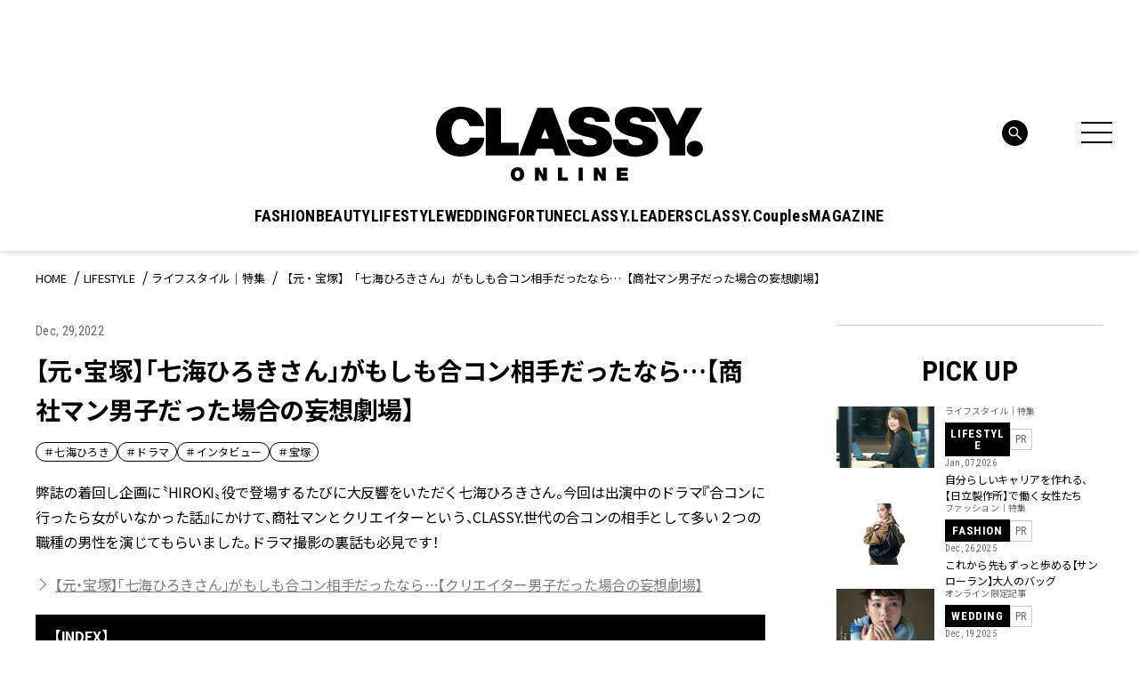

--- FILE ---
content_type: text/html; charset=utf-8
request_url: https://www.google.com/recaptcha/api2/aframe
body_size: 267
content:
<!DOCTYPE HTML><html><head><meta http-equiv="content-type" content="text/html; charset=UTF-8"></head><body><script nonce="jXoQIS0TtLFi6y7s8RNgXQ">/** Anti-fraud and anti-abuse applications only. See google.com/recaptcha */ try{var clients={'sodar':'https://pagead2.googlesyndication.com/pagead/sodar?'};window.addEventListener("message",function(a){try{if(a.source===window.parent){var b=JSON.parse(a.data);var c=clients[b['id']];if(c){var d=document.createElement('img');d.src=c+b['params']+'&rc='+(localStorage.getItem("rc::a")?sessionStorage.getItem("rc::b"):"");window.document.body.appendChild(d);sessionStorage.setItem("rc::e",parseInt(sessionStorage.getItem("rc::e")||0)+1);localStorage.setItem("rc::h",'1769002788340');}}}catch(b){}});window.parent.postMessage("_grecaptcha_ready", "*");}catch(b){}</script></body></html>

--- FILE ---
content_type: text/javascript
request_url: https://api.popin.cc/searchbox/classy.js
body_size: 63380
content:
/*! automatically generated; DO NOT CHANGE : 15:09:29 GMT+0800 (CST) !*/
var _pop=_pop||[];var _popIn5_config={};(function(){var setClassNameByCamapignId=function(box,dataset){var campaignIds=["xxxxxxxxxxx"];var addClassName="_popIn_recommend_has_target_campaign";var container=box;if(!dataset){container=box.container}var datas=dataset||box.data;var articles=container.querySelectorAll("._popIn_recommend_article");var adNode,data;for(var iz=0,zcnt=articles.length;iz<zcnt;iz++){if(!articles[iz].classList.contains("_popIn_recommend_article_ad")){continue}adNode=articles[iz];data=datas[iz];if(campaignIds.indexOf(data.campaign)>=0){adNode.classList.add(addClassName)}}};var editArticlesAfterRender=function(box){var container=box.container,articleNodes=container.querySelectorAll("._popIn_recommend_article"),articleNode,categoryNode,categoryName,authorNode,titleNode,dateNode,dateArray,iz,icnt;container=null;for(var i=0,len=articleNodes.length;i<len;i++){articleNode=articleNodes[i];titleNode=articleNode.querySelector("._popIn_recommend_art_title");categoryNode=articleNode.querySelector("._popIn_recommend_art_category");categoryName=categoryNode.textContent.replace(/▲/,"");if(categoryName!==""){categoryNode.classList.add("icn-cat-"+categoryName.toLowerCase());categoryNode.textContent=""}authorNode=articleNode.querySelector("._popIn_recommend_art_author");articleNode.insertBefore(categoryNode,titleNode);if(authorNode!==null){articleNode.insertBefore(authorNode,titleNode)}dateNode=articleNode.querySelector("._popIn_recommend_art_date");if(/\d+\.\d{1,2}\.\d{1,2}/.test(dateNode.textContent)){dateArray=dateNode.textContent.split(".");for(iz=0,icnt=dateArray.length;iz<icnt;iz++){if(dateArray[iz].length<2){dateArray[iz]=("00"+dateArray[iz]).substr(-2)}}dateNode.textContent=dateArray.join(".")}}};var formatMonth=function(number){if(typeof formatMonth.DICTIONARY==="undefined"){formatMonth.DICTIONARY=["Jan,","Feb,","Mar,","Apr,","May,","Jun,","Jul,","Aug,","Sep,","Oct,","Nov,","Dec,"]}return formatMonth.DICTIONARY[(number-1)]},formatDate=function(date){var splited=date.split(" ");splited[0]=formatMonth(Number(splited[0]));return splited.join(" ")},wrapNode=function(parentNode,queries){var wrapperNode=document.createElement("div"),node;wrapperNode.className="_popIn_recommend_art_wrapper";for(var i=0,len=queries.length;i<len;i++){node=parentNode.querySelector(queries[i]);if(node!==null){wrapperNode.appendChild(node)}}return wrapperNode},renewRender=function(box,data){var articleNodes=Array.apply(null,box.container.querySelectorAll("._popIn_recommend_article")),articleNode,wrapperNode,titleNode,authorNode,categoryNode,categoryName,dateNode,mediaNode;for(var i=0,len=articleNodes.length;i<len;i++){articleNode=articleNodes[i];dateNode=articleNode.querySelector("._popIn_recommend_art_date");if(dateNode!==null){dateNode.textContent=formatDate(dateNode.textContent)}categoryNode=articleNode.querySelector("._popIn_recommend_art_category");categoryName=categoryNode.textContent.replace(/▲/,"");if(categoryName!==""){categoryNode.textContent=categoryName}wrapperNode=wrapNode(articleNode,["._popIn_recommend_art_author","._popIn_recommend_art_category","._popIn_recommend_art_date","._popIn_recommend_art_title","._popIn_recommend_art_media"]);articleNode.appendChild(wrapperNode)}},renewRenderPcRecommend=function(box,data){var articleNodes=Array.apply(null,box.container.querySelectorAll("._popIn_recommend_article")),articleNode,wrapperNode,titleNode,authorNode,categoryNode,categoryName,dateNode,mediaNode;for(var i=0,len=articleNodes.length;i<len;i++){articleNode=articleNodes[i];dateNode=articleNode.querySelector("._popIn_recommend_art_date");if(dateNode!==null){dateNode.textContent=formatDate(dateNode.textContent)}categoryNode=articleNode.querySelector("._popIn_recommend_art_category");categoryName=categoryNode.textContent.replace(/▲/,"");if(categoryName!==""){categoryNode.textContent=categoryName}wrapperNode=wrapNode(articleNode,["._popIn_recommend_art_category","._popIn_recommend_art_date","._popIn_recommend_art_title","._popIn_recommend_art_media","._popIn_recommend_art_author"]);articleNode.appendChild(wrapperNode)}};var newArticleAfterRenderFunc=function(node,structure){function changeNode(configs){var rootNode=configs.node,parentNode=configs.parentNode||rootNode,struncture=configs.struncture;for(var key in struncture){tmp=rootNode.querySelector(key);if(!tmp&&struncture[key]!==false){tmp=document.createElement("div");tmp.className=key.replace(/^\./,"")}if(key==="._popIn_recommend_art_category"){var categoryContent=tmp.innerText;if(categoryContent.includes("▲")){categoryContent=categoryContent.replace("▲","");tmp.innerText=categoryContent}}if(tmp){parentNode.appendChild(tmp)}if(typeof struncture[key]!=="string"){changeNode({node:rootNode,parentNode:tmp,struncture:struncture[key]})}}}var articles=Array.apply(null,node.querySelectorAll("._popIn_recommend_article"));articles.forEach(function(article){changeNode({node:article,struncture:structure})})};var newArticleAfterRender=function(node){var structure={"._popIn_recommend_art_img":"","._popIn_recommend_art_text_wrapper":{"._popIn_recommend_art_sub_text_wrapper vcolor-border":{"._popIn_recommend_art_category":true,},"._popIn_recommend_art_title":"","._popIn_recommend_art_media":false,"._popIn_recommend_art_date":""}};newArticleAfterRenderFunc(node.container,structure)};var isExcludedFromCrawling=(function(_document){var catNode=_document.querySelector("article .entry-cat");if(catNode!==null&&/.*PROMOTION.*/.test(catNode.textContent)){return true}var metaNode=_document.querySelector("meta[name='_recommend_control']");if((metaNode!==null)&&(metaNode.content==="unpublishable")){return true}return false}(document));var classyRecommendExcludeRule=function(item){if(item.type.indexOf("ad")>-1){return true}return(typeof item.author_name!=="undefined"&&/.*PROMOTION.*/.test(item.author_name))?false:true};var excludeTerm=function(item,termDate,curCategory){if(item.type.indexOf("ad")>-1){return true}var isCurCategory=!curCategory||!curCategory.length||curCategory.indexOf(item.category)>-1;return isCurCategory};var excludeTerm6Month=(function(){var dt=new Date();dt.setMonth(dt.getMonth()-6);var y=dt.getFullYear(),m=("00"+(dt.getMonth()+1)).slice(-2),d=("00"+dt.getDate()).slice(-2);return function(item){return excludeTerm(item,y+m+d)}})();var excludeTerm1Year=(function(){var dt=new Date();dt.setMonth(dt.getMonth()-12);var y=dt.getFullYear(),m=("00"+(dt.getMonth()+1)).slice(-2),d=("00"+dt.getDate()).slice(-2);return function(item){return excludeTerm(item,y+m+d)}})();var excludeTermDays=function(item,days,curCategory){return excludeTerm(item,days,curCategory)};var RANKING_RECENT=6,RECOMMEND_ADD_QUERY="utm_source=popin&utm_medium=recommend&utm_campaign=popin_recommend_1807",RANKING_ADD_QUERY="utm_source=popin&utm_medium=ranking&utm_campaign=popin_ranking_1807",PC_RANKING_CHANNEL_ID="ranking_pc",SP_RANKING_CHANNEL_ID="ranking_sp",PC_RANKING_CHANNEL_ID_B="ranking_pc_B",SP_RANKING_CHANNEL_ID_B="ranking_sp_B",DATE_FORMAT="M D, Y",READ_CATEGORY=(function(_pageUrl){var matched=_pageUrl.match(/\/\/classy\-online\.jp\/([^/]+?)\//);return(Array.isArray(matched)===true&&matched.length>1)?matched[1].toUpperCase()+"▲":""}(location.href));var Slide=function(parameters){parameters=parameters||{};this.node=parameters.node||null;this.currentIndex=parameters.initIndex||0;this.length=0;this.childSize=parameters.childSize||0;this.stopIndex=parameters.stopIndex||0;this.byPecentage=parameters.byPecentage||false;this.isVertical=parameters.isVertical||false;this.onMove=parameters.onMove||false;this.onReachFirst=parameters.onReachFirst||false;this.onReachLast=parameters.onReachLast||false;this.onUpdate=parameters.onUpdate||false;this.moveAmount=null;this.moveUnit=null;this.currentPosition=0;this.lastPosition=0;this.isMoving=false};(function(prototype){prototype.ANIMATE_CLASS_NAME="animate";prototype.setup=function(){var node=this.node;this.length=node.childElementCount;if(this.length<=0){return false}if(!this.childSize){this.childSize=this.isVertical?(node.clientHeight/this.length):(node.clientWidth/this.length)}this.moveAmount=(this.byPecentage===true)?(100/this.length):this.childSize;this.moveUnit=(this.byPecentage===true)?"%":"px";this.currentPosition=-(this.childSize*this.currentIndex)||0;var stopIndex=0;if(!this.stopIndex){var parentNode=node.parentNode,allwaysVisibleArticle=Math.round((parentNode.clientWidth/this.childSize));this.stopIndex=(this.length-allwaysVisibleArticle)}node.classList.add(this.ANIMATE_CLASS_NAME);node=null;this.moveFirst()};prototype.moveFirst=function(){return this.moveTo(0)};prototype.moveLast=function(){return this.moveTo(this.stopIndex)};prototype.movePrev=function(){if(this.hasPrev()===false){return false}return this.move(-1)};prototype.moveNext=function(){if(this.hasNext()===false){return false}return this.move(1)};prototype.move=function(count){return this.moveTo(this.currentIndex+count)};prototype.moveTo=function(index){var position=(index*this.moveAmount);this.currentIndex=index;var amount=-position+this.moveUnit;if(this.isVertical===true){this._transformY(amount)}else{this._transformX(amount)}if((this.isFirst()===true)&&(typeof this.onReachFirst==="function")){this.onReachFirst(this)}else{if((this.isLast()===true)&&(typeof this.onReachLast==="function")){this.onReachLast(this)}else{if(typeof this.onMove==="function"){this.onMove(this)}}}if(typeof this.onUpdate==="function"){this.onUpdate(this)}return index};prototype.hasNext=function(){return(this.currentIndex<this.stopIndex)};prototype.hasPrev=function(){return(this.currentIndex>0)};prototype.isFirst=function(){return(this.currentIndex===0)};prototype.isLast=function(){return(this.currentIndex===this.stopIndex)};prototype._transformY=function(amount){this.node.style.transform="translate3d(0, "+amount+", 0)"};prototype._transformX=function(amount){this.node.style.transform="translate3d("+amount+", 0, 0)"}}(Slide.prototype));var CarouselWidget=function(parameters){parameters=parameters||{};this.container=parameters.container||false;this.moveArea=false;this.carouselConfig=parameters.carouselConfig||{};this._startX=0;this.carousel={}};(function(prototype,_document){prototype.RIGHT_BUTTON_NAME="right-button";prototype.LEFT_BUTTON_NAME="left-button";prototype.RIGHT_BUTTON_CLASS="_popIn_carousel_button_right";prototype.LEFT_BUTTON_CLASS="_popIn_carousel_button_left";prototype.AT_FIRST_CLASS_NAME="first";prototype.AT_LAST_CLASS_NAME="last";prototype.render=function(){var carouselConfig=this.carouselConfig,moveArea=this.container.querySelector(carouselConfig.carouselAreaSelector||"._popIn_recommend_articles"),carousel=new Slide({node:moveArea,stopIndex:carouselConfig.stopIndex||0,childWidth:carouselConfig.childWidth||0,byPecentage:carouselConfig.byPecentage||false,isVertical:carouselConfig.isVertical||false,onMove:this._onMove.bind(this),onReachFirst:this._onReachFirst.bind(this),onReachLast:this._onReachLast.bind(this)});if(this.carouselConfig.canTap===true){this._registerTapEvents(moveArea)}this._initController(this.container);carousel.setup();this.carousel=carousel;moveArea=null;carouselConfig=null;carousel=null};prototype._registerTapEvents=function(node){var canFireTouchEvent=("ontouchstart" in _document.documentElement);node.addEventListener((canFireTouchEvent===true)?"touchstart":"mousedown",this._onTapDown.bind(this,canFireTouchEvent),false);node.addEventListener((canFireTouchEvent===true)?"touchmove":"mousemove",this._onTapMove.bind(this,canFireTouchEvent),false)};prototype._onTapDown=function(canFireTouchEvent,event){this._startX=(canFireTouchEvent===true)?event.changedTouches[0].pageX:event.clientX};prototype._onTapMove=function(canFireTouchEvent,event){if(this._startX===0){return false}event.preventDefault();var endX=(canFireTouchEvent===true)?event.changedTouches[0].pageX:event.clientX,distance=(endX-this._startX);if(distance<0){this.carousel.moveNext()}else{if(distance>0){this.carousel.movePrev()}}this._startX=0};prototype._initController=function(container){var leftButton=_document.createElement("div"),rightButton=_document.createElement("div");leftButton.dataset.name=this.LEFT_BUTTON_NAME;leftButton.className=this.LEFT_BUTTON_CLASS;rightButton.dataset.name=this.RIGHT_BUTTON_NAME;rightButton.className=this.RIGHT_BUTTON_CLASS;var fragment=_document.createDocumentFragment();fragment.appendChild(leftButton);fragment.appendChild(rightButton);container.appendChild(fragment);container.addEventListener("click",this._onClick.bind(this),false);leftButton=null;rightButton=null;fragment=null};prototype._onClick=function(event){switch(event.target.dataset.name){case this.LEFT_BUTTON_NAME:this.carousel.movePrev();break;case this.RIGHT_BUTTON_NAME:this.carousel.moveNext();break}};prototype._onMove=function(carousel){var classList=this.container.classList;classList.remove(this.AT_FIRST_CLASS_NAME);classList.remove(this.AT_LAST_CLASS_NAME);classList=null};prototype._onReach=function(addedClass,removedClass,carousel){var classList=this.container.classList;classList.add(addedClass);classList.remove(removedClass);classList=null};prototype._onReachFirst=function(){this._onReach(this.AT_FIRST_CLASS_NAME,this.AT_LAST_CLASS_NAME)};prototype._onReachLast=function(){this._onReach(this.AT_LAST_CLASS_NAME,this.AT_FIRST_CLASS_NAME)}}(CarouselWidget.prototype,document));var renderCarousel=function(box,option){var carouselRenderer=new CarouselWidget({container:box.container,carouselConfig:option||{byPecentage:false,canTap:true,isVertical:false,stopIndex:false,childWidth:false}});carouselRenderer.render()};var curtailTitle=function(box,curtailStr){curtailStr=curtailStr||"…";var leftStrCount=(curtailStr.length+1),titleNodes=box.container.querySelectorAll("._popIn_recommend_art_title"),titleNode,titleLinkNode,titleText;for(var i=0,len=titleNodes.length;i<len;i++){titleNode=titleNodes[i];titleLinkNode=titleNode.querySelector("a");if(!(titleNode&&titleLinkNode)){continue}titleText=titleLinkNode.textContent;while(titleText.length>1&&((titleNode.scrollHeight>titleNode.clientHeight)||(titleNode.scrollWidth>titleNode.clientWidth))){titleText=titleText.substr(0,(titleText.length-leftStrCount))+curtailStr;titleLinkNode.textContent=titleText}}};(function(){var appendSurveyCss={"._popIn_survey_wrapper:before":{content:"''",display:"block","background-image":"url(https://api.popin.cc/survey/images/logo/classy.png)",width:"100%",height:"40px",margin:"30px 0 20px","background-size":"contain","background-position":"center","background-repeat":"no-repeat"}};function convertObjectToCSS(object){return JSON.stringify(object,null,"\n").replace(/,[\n\r]/g,";").replace(/[\n\r]|^{|}$|"/g,"").replace(/:\s?{/g,"{").replace(/};?/g,";}")}var styles=document.createElement("style");styles.type="text/css";styles.rel="stylesheet";styles.charSet="UTF-8";document.getElementsByTagName("head")[0].appendChild(styles);styles.appendChild(document.createTextNode(convertObjectToCSS(appendSurveyCss)))})();var backEventWrap=function(box){var node=box.container;function setNode(node){return node}function setContainerWrapper(container){var wrapperNode=document.createElement("div");wrapperNode.className="_popIn_bback_wrapper";container.appendChild(wrapperNode);var header=node.querySelector("._popIn_recommend_header");var articles=node.querySelector("._popIn_recommend_articles");var footer=node.querySelector("._popIn_recommend_credit");wrapperNode.appendChild(header);wrapperNode.appendChild(articles);wrapperNode.appendChild(footer);var closeBtn=document.createElement("div");closeBtn.className="_popIn_back_close_btn";wrapperNode.appendChild(closeBtn);closeBtn.addEventListener("click",modalClose);function modalClose(){node.classList.add("_popIn_bback_container_hidden")}return wrapperNode}setContainerWrapper(setNode(node))};var cssDefs={};cssDefs["collect2.pc"]="#_popIn_recommend {         display : none ;     }     ._popIn_recommend_container {         display : none ;     } ";cssDefs["renew_ranking.all"]="#_popIn_ranking {         overflow : hidden ;         position : relative ;         margin : 0 0 20px ;     }     #_popIn_ranking ._popIn_recommend_group_btn {         display : none ;     }     #_popIn_ranking ._popIn_recommend_group_header {         font-family : 'Roboto Condensed', sans-serif ;         font-size : 32px ;         font-weight : 700 ;         line-height : 1 ;         text-transform : uppercase ;         text-align : center ;         margin-top : 35px ;         margin-bottom : 24px ;     }     #_popIn_ranking ._popIn_recommend_group_tab {         white-space : nowrap ;         position : relative ;         display : inline-block ;         width : calc(100% - 15px) ;         vertical-align : top ;         margin-left : 15px ;         padding : 0 ;         box-sizing : border-box ;     }     #_popIn_ranking ._popIn_recommend_group_tab>div {         display : inline-block ;         vertical-align : top ;         font-family : 'Roboto Condensed', sans-serif ;         text-transform : uppercase ;         white-space : initial ;         width : calc(100% / 3) ;         padding : 10px 0 ;         box-sizing : border-box ;         border-top : 1px solid #eee ;         border-left : 1px solid #fff ;         border-right : 1px solid #fff ;         border-bottom : 1px solid #000 ;         background : #f5f5f5 ;         line-height : 1 ;         color : #000 ;         font-weight : 400 ;         font-size : 15px ;         text-align : center ;         letter-spacing : -0.03em ;         cursor : pointer ;         -webkit-transition : color 0.2s cubic-bezier(0.645, 0.045, 0.355, 1) ;         transition : color 0.2s cubic-bezier(0.645, 0.045, 0.355, 1) ;     }     #_popIn_ranking ._popIn_recommend_group_tab>div._popIn_recommend_group_tab_selected {         border-top : 1px solid #000 ;         border-left : 1px solid #000 ;         border-right : 1px solid #000 ;         border-bottom : 1px solid #fff ;         background : #fff ;         cursor : auto ;     }     #_popIn_ranking ._popIn_recommend_group {         white-space : nowrap ;     }     #_popIn_ranking ._popIn_recommend_group>div {         display : inline-block ;         white-space : normal ;         vertical-align : top ;         padding : 15px 0 0 ;     }     #_popIn_renew_ranking_div._popIn_recommend_container {         padding : 0 ;         position : relative ;         counter-reset : popIn_ranking ;         clear : both ;         transition : opacity 200ms ease-in-out ;         overflow : hidden ;         font-family : inherit ;     }     #_popIn_renew_ranking_div._popIn_recommend_container.shown {         display : block ;         opacity : 1 ;     }     #_popIn_renew_ranking_div ._popIn_recommend_header {         display : none ;     }     #_popIn_renew_ranking_div ._popIn_recommend_articles {     }     #_popIn_renew_ranking_div ._popIn_recommend_article {         display : flex ;         flex-wrap : nowrap ;         width : 100% ;         margin-top : 20px ;         color : #000 ;         padding : 0 ;         box-sizing : border-box ;         position : relative ;         vertical-align : top ;         transition : all 0.2s ease-in-out ;     }     #_popIn_renew_ranking_div ._popIn_recommend_article:nth-child(n+12):not([class*=_popIn_recommend_article_ad]) {         display : none ;     }     #_popIn_renew_ranking_div ._popIn_recommend_article:not(._popIn_recommend_article_ad) {         counter-increment : popIn_ranking ;     }     #_popIn_renew_ranking_div ._popIn_recommend_article::after {         position : absolute ;         top : -13px ;         left : 3px ;         color : #000 ;         font-family : 'Roboto Condensed', sans-serif ;         font-size : 28px ;         font-weight : 400 ;         line-height : 1 ;         letter-spacing : -0.02em ;         z-index : 2 ;         text-shadow : 1px 1px 0 rgba(255,255,255,.2), -1px 1px 0 rgba(255,255,255,.2), -1px -1px 0 rgba(255,255,255,.2), 1px -1px 0 rgba(255,255,255,.2) ;     }     #_popIn_renew_ranking_div ._popIn_recommend_article:not(._popIn_recommend_article_ad)::after {         content : counter(popIn_ranking) ;     }     #_popIn_renew_ranking_div ._popIn_recommend_article._popIn_recommend_article_ad::after {         content : 'AD' ;         font-size : 24px ;     }     #_popIn_renew_ranking_div ._popIn_recommend_art_img {         flex-shrink : 0 ;         width : 36.6666667% ;         max-width : 120px ;         height : auto ;         display : block ;         margin : 0 12px 10px 0 ;         background : #FFF ;         position : relative ;         overflow : hidden ;     }     #_popIn_renew_ranking_div ._popIn_recommend_has_target_campaign ._popIn_recommend_art_img a {         background-position : center center ;         background-size : contain ;         background-repeat : no-repeat ;     }     #_popIn_renew_ranking_div ._popIn_recommend_art_img a {         position : static ;         top : 0px ;         left : 0px ;         margin : 0px ;         padding-bottom : 100% ;         width : 100% ;         height : 100% ;         display : block ;         overflow : hidden ;         background-position : top center ;         background-size : cover ;         background-repeat : no-repeat ;     }     #_popIn_renew_ranking_div ._popIn_recommend_art_img a img {         width : auto ;         height : 100% ;         min-width : 100% ;         min-height : 100% ;         max-width : inherit !important ;         position : absolute ;         left : 50% ;         top : 50% ;         transform : translate(-50%, -50%) ;     }     #_popIn_renew_ranking_div ._popIn_recommend_article:hover {         opacity : 0.8 ;     }     #_popIn_renew_ranking_div ._popIn_noimage a {         background : url(//api.popin.cc/images/noimg.png) no-repeat center ;     }     #_popIn_renew_ranking_div ._popIn_noimage a img {         display : none ;     }     #_popIn_renew_ranking_div ._popIn_recommend_art_title {         margin : 5px 0 0 ;     }     #_popIn_renew_ranking_div ._popIn_recommend_art_title a {         font-size : 12px ;         max-height : calc(12px * 1.5 * 3) ;         display : -webkit-box ;         -webkit-box-orient : vertical ;         -webkit-line-clamp : 3 ;         font-weight : 400 ;         line-height : 1.5 ;         color : #000 ;         letter-spacing : -0.01em ;         overflow : hidden ;         text-decoration : none ;     }     #_popIn_renew_ranking_div ._popIn_recommend_art_author {         display : block ;         color : #666 ;         font-size : 10px ;         font-weight : 400 ;         line-height : 1 ;         letter-spacing : 0.01em ;         margin-bottom : 4px ;     }     #_popIn_renew_ranking_div ._popIn_recommend_art_category {         display : inline-block ;         width : 74px ;         padding : 5px 3px ;         border : 1px solid #000000 ;         background-color : #000000 ;         color : #ffffff ;         font-family : 'Roboto Condensed', sans-serif ;         font-size : 9px ;         font-weight : 700 ;         letter-spacing : 0.05em ;         line-height : 1 ;         text-align : center ;         box-sizing : border-box ;     }     #_popIn_renew_ranking_div ._popIn_recommend_art_date {         display : inline-block ;         font-family : 'Roboto Condensed', sans-serif ;         font-size : 10px ;         font-weight : 400 ;         line-height : 1.5 ;         color : #666 ;         letter-spacing : 0.05em ;         width : calc(100% - 74px) ;         text-align : left ;         padding-left : 8px ;         box-sizing : border-box ;     }     #_popIn_renew_ranking_div ._popIn_recommend_art_media {         display : block ;         color : #666 ;         font-size : 11px ;         font-weight : 400 ;         line-height : 1.3 ;         letter-spacing : -0.01em ;         margin-top : 8px ;     }     #_popIn_renew_ranking_div ._popIn_recommend_article_ad ._popIn_recommend_art_category {         display : none ;     }     #_popIn_renew_ranking_div ._popIn_recommend_article_ad ._popIn_recommend_art_date {         display : none ;     }     #_popIn_renew_ranking_div ._popIn_recommend_article_ad ._popIn_recommend_art_author {         display : none ;     }     #_popIn_renew_ranking_div ._popIn_recommend_no_img {     }     #_popIn_renew_ranking_div ._popIn_recommend_credit:hover {         opacity : 1 ;     }     #_popIn_renew_ranking_div._popIn_recommend_container > ._popIn_recommend_credit {         display : none ;     }     #_popIn_ranking ._popIn_recommend_credit {         position : relative ;         text-align : right ;         font-size : 10px ;         opacity : 0.6 ;         margin : 5px ;     }     #_popIn_ranking ._popIn_recommend_credit_image {         display : inline-block ;         width : 40px ;         height : 10px ;         margin : 4px 0 0 4px ;         background-image : url(//api.popin.cc/images/logo.png) ;         background-repeat : no-repeat ;         background-position : 0px 0px ;         background-size : 40px 20px ;         vertical-align : text-top ;     }     #_popIn_ranking ._popIn_recommend_container:hover ._popIn_recommend_credit_image {         background-position : 0px -10px ;     }     @media screen and (max-width: 743px) {         #_popIn_ranking {             margin : 0 -20px 20px ;         }         #_popIn_ranking ._popIn_recommend_group_header {             font-family : 'Roboto Condensed', sans-serif ;             font-size : 30px ;             font-weight : 700 ;             letter-spacing : 0.06em ;             line-height : 1 ;             text-transform : uppercase ;             text-align : center ;             margin-top : 35px ;             margin-bottom : 24px ;             gap : 10px ;             -webkit-box-align : center ;             -ms-flex-align : center ;             -webkit-box-pack : center ;             -ms-flex-pack : center ;             display : flex ;             align-items : center ;             justify-content : center ;         }         #_popIn_ranking ._popIn_recommend_group_header:before, #_popIn_ranking ._popIn_recommend_group_header:after {             content : '' ;             width : 40px ;             height : 1px ;             background-color : #000000 ;         }         #_popIn_ranking ._popIn_recommend_group_tab>div {             width : calc(100% / 4) ;         }         #_popIn_ranking ._popIn_recommend_group>div {             padding : 15px 20px 0 ;         }         #_popIn_renew_ranking_div ._popIn_recommend_art_title a {             font-size : 13px ;             max-height : calc(13px * 1.5 * 3) ;         }         #_popIn_renew_ranking_div ._popIn_recommend_art_author {             font-size : 11px ;         }         #_popIn_renew_ranking_div ._popIn_recommend_art_date {             font-size : 12px ;         }         #_popIn_renew_ranking_div ._popIn_recommend_art_media {             font-size : 11px ;         }         #_popIn_ranking ._popIn_recommend_credit {             margin : 5px 25px ;         }     }";cssDefs["recommend_new_c.pc"]="#_popIn_renew_recommend_c_div._popIn_recommend_container {         padding : 0 ;         position : relative ;         clear : both ;         transition : opacity 200ms ease-in-out ;         overflow : hidden ;         font-family : inherit ;     }     #_popIn_renew_recommend_c_div._popIn_recommend_container.shown {         display : block ;         opacity : 1 ;     }     #_popIn_renew_recommend_c_div ._popIn_recommend_header {         font-family : 'Roboto Condensed', sans-serif ;         font-size : 48px ;         font-weight : 700 ;         line-height : 1 ;         text-transform : uppercase ;         text-align : left ;         letter-spacing : 0.06em ;         margin-bottom : 30px ;     }     #_popIn_renew_recommend_c_div ._popIn_recommend_articles {     }     #_popIn_renew_recommend_c_div ._popIn_infinite_page {         width : 100% ;         display : flex ;         flex-wrap : wrap ;         justify-content : space-between ;     }     #_popIn_renew_recommend_c_div ._popIn_recommend_article {         display : inline-block ;         width : 49% ;         margin-bottom : 30px ;         color : #000 ;         padding : 0 ;         box-sizing : border-box ;         position : relative ;         vertical-align : top ;         transition : all 0.2s ease-in-out ;     }     #_popIn_renew_recommend_c_div ._popIn_recommend_art_img {         width : 100% ;         height : auto ;         display : block ;         margin : 0 auto 12px ;         background : #FFF ;         position : relative ;         overflow : hidden ;     }     #_popIn_renew_recommend_c_div ._popIn_recommend_has_target_campaign ._popIn_recommend_art_img a {         background-position : center center ;         background-size : contain ;         background-repeat : no-repeat ;     }     #_popIn_renew_recommend_c_div ._popIn_recommend_art_img a {         position : static ;         top : 0px ;         left : 0px ;         margin : 0px ;         padding-bottom : 100% ;         width : 100% ;         height : 100% ;         display : block ;         overflow : hidden ;         background-position : top center ;         background-size : cover ;         background-repeat : no-repeat ;     }     #_popIn_renew_recommend_c_div ._popIn_recommend_art_img a img {         width : auto ;         height : 100% ;         min-width : 100% ;         min-height : 100% ;         max-width : inherit !important ;         position : absolute ;         left : 50% ;         top : 50% ;         transform : translate(-50%, -50%) ;     }     #_popIn_renew_recommend_c_div ._popIn_recommend_article:hover {         opacity : 0.8 ;     }     #_popIn_renew_recommend_c_div ._popIn_noimage a {         background : url(//api.popin.cc/images/noimg.png) no-repeat center ;     }     #_popIn_renew_recommend_c_div ._popIn_noimage a img {         display : none ;     }     #_popIn_renew_recommend_c_div ._popIn_recommend_art_title {         margin : 12px 0 0 ;     }     #_popIn_renew_recommend_c_div ._popIn_recommend_art_title a {         font-size : 16px ;         max-height : calc(16px * 1.8 * 3) ;         display : -webkit-box ;         -webkit-box-orient : vertical ;         -webkit-line-clamp : 3 ;         font-weight : 400 ;         line-height : 1.8 ;         color : #000 ;         letter-spacing : -0.02em ;         overflow : hidden ;         text-decoration : none ;     }     #_popIn_renew_recommend_c_div ._popIn_recommend_art_author {         display : block ;         color : #666 ;         font-size : 13px ;         font-weight : 400 ;         line-height : 1.3 ;         letter-spacing : 0.01em ;         margin-top : 8px ;     }     #_popIn_renew_recommend_c_div ._popIn_recommend_art_category {         color : #666 ;         font-size : 0.7rem ;         letter-spacing : 0.075em ;         display : inline-block ;     }     #_popIn_renew_recommend_c_div ._popIn_recommend_art_date {         margin-top : 7px ;         color : #333 ;         font-size : 0.6rem ;         letter-spacing : .075em ;         border : none !important ;         display : inline-block ;         margin-left : 10px ;     }     #_popIn_renew_recommend_c_div ._popIn_recommend_art_media {         display : block ;         color : #666 ;         font-size : 13px ;         font-weight : 400 ;         line-height : 1.3 ;         letter-spacing : 0.01em ;         margin-top : 8px ;     }     #_popIn_renew_recommend_c_div ._popIn_recommend_article_ad ._popIn_recommend_art_category:before {         content : 'AD' ;     }     #_popIn_renew_recommend_c_div ._popIn_recommend_article_ad_reserved ._popIn_recommend_art_category:before {         content : 'PR' ;         line-height : 1 ;         display : inline-block ;         font-weight : normal ;         text-decoration : none ;         overflow : hidden ;         white-space : nowrap ;         max-width : 100% ;         text-overflow : ellipsis ;         border-bottom : #5caed3 2px solid !important ;         border-color : inherit ;     }     #_popIn_renew_recommend_c_div ._popIn_recommend_article_ad ._popIn_recommend_art_date {         display : none ;     }     #_popIn_renew_recommend_c_div ._popIn_recommend_article_ad_reserved ._popIn_recommend_art_date {         display : none ;     }     #_popIn_renew_recommend_c_div ._popIn_recommend_article_ad ._popIn_recommend_art_author {         display : none ;     }     #_popIn_renew_recommend_c_div ._popIn_recommend_article_ad_reserved ._popIn_recommend_art_author {         display : none ;     }     #_popIn_renew_recommend_c_div ._popIn_recommend_no_img {     }     #_popIn_renew_recommend_c_div ._popIn_recommend_credit:hover {         opacity : 1 ;     }     #_popIn_renew_recommend_c_div ._popIn_recommend_credit {         position : relative ;         text-align : right ;         font-size : 10px ;         opacity : 0.6 ;         margin : 5px ;     }     #_popIn_renew_recommend_c_div ._popIn_recommend_credit_image {         display : inline-block ;         width : 40px ;         height : 10px ;         margin : 4px 0 0 4px ;         background-image : url(//api.popin.cc/images/logo.png) ;         background-repeat : no-repeat ;         background-position : 0px 0px ;         background-size : 40px 20px ;         vertical-align : text-top ;     }     #_popIn_renew_recommend_c_div._popIn_recommend_container:hover ._popIn_recommend_credit_image {         background-position : 0px -10px ;     } ";cssDefs["renew_recommend.pc"]="#_popIn_renew_recommend_div._popIn_recommend_container {         padding : 0 ;         position : relative ;         clear : both ;         transition : opacity 200ms ease-in-out ;         overflow : hidden ;         font-family : inherit ;     }     #_popIn_renew_recommend_div._popIn_recommend_container.shown {         display : block ;         opacity : 1 ;     }     #_popIn_renew_recommend_div ._popIn_recommend_header {         font-family : 'Roboto Condensed', sans-serif ;         font-size : 48px ;         font-weight : 700 ;         line-height : 1 ;         text-transform : uppercase ;         text-align : left ;         letter-spacing : 0.06em ;         margin-bottom : 30px ;     }     #_popIn_renew_recommend_div ._popIn_recommend_articles {     }     #_popIn_renew_recommend_div ._popIn_infinite_page {         width : 100% ;         display : flex ;         flex-wrap : wrap ;         justify-content : space-between ;     }     #_popIn_renew_recommend_div ._popIn_recommend_article {         display : inline-block ;         width : 30% ;         margin-bottom : 30px ;         color : #000 ;         padding : 0 ;         box-sizing : border-box ;         position : relative ;         vertical-align : top ;         transition : all 0.2s ease-in-out ;     }     #_popIn_renew_recommend_div ._popIn_recommend_art_img {         width : 100% ;         height : auto ;         display : block ;         margin : 0 auto 12px ;         background : #FFF ;         position : relative ;         overflow : hidden ;     }     #_popIn_renew_recommend_div ._popIn_recommend_has_target_campaign ._popIn_recommend_art_img a {         background-position : center center ;         background-size : contain ;         background-repeat : no-repeat ;     }     #_popIn_renew_recommend_div ._popIn_recommend_art_img a {         position : static ;         top : 0px ;         left : 0px ;         margin : 0px ;         padding-bottom : 100% ;         width : 100% ;         height : 100% ;         display : block ;         overflow : hidden ;         background-position : top center ;         background-size : cover ;         background-repeat : no-repeat ;     }     #_popIn_renew_recommend_div ._popIn_recommend_art_img a img {         width : auto ;         height : 100% ;         min-width : 100% ;         min-height : 100% ;         max-width : inherit !important ;         position : absolute ;         left : 50% ;         top : 50% ;         transform : translate(-50%, -50%) ;     }     #_popIn_renew_recommend_div ._popIn_recommend_article:hover {         opacity : 0.8 ;     }     #_popIn_renew_recommend_div ._popIn_noimage a {         background : url(//api.popin.cc/images/noimg.png) no-repeat center ;     }     #_popIn_renew_recommend_div ._popIn_noimage a img {         display : none ;     }     #_popIn_renew_recommend_div ._popIn_recommend_art_title {         margin : 12px 0 0 ;     }     #_popIn_renew_recommend_div ._popIn_recommend_art_title a {         font-size : 16px ;         max-height : calc(16px * 1.8 * 3) ;         display : -webkit-box ;         -webkit-box-orient : vertical ;         -webkit-line-clamp : 3 ;         font-weight : 400 ;         line-height : 1.8 ;         color : #000 ;         letter-spacing : -0.02em ;         overflow : hidden ;         text-decoration : none ;     }     #_popIn_renew_recommend_div ._popIn_recommend_art_author {         display : block ;         color : #666 ;         font-size : 13px ;         font-weight : 400 ;         line-height : 1.3 ;         letter-spacing : 0.01em ;         margin-top : 8px ;     }     #_popIn_renew_recommend_div ._popIn_recommend_art_category {         display : inline-block ;         width : 81px ;         padding : 5px 3px ;         border : 1px solid #000000 ;         background-color : #000000 ;         color : #ffffff ;         font-family : 'Roboto Condensed', sans-serif ;         font-size : 10px ;         font-weight : 700 ;         letter-spacing : 0.05em ;         line-height : 1 ;         text-align : center ;         box-sizing : border-box ;     }     #_popIn_renew_recommend_div ._popIn_recommend_art_date {         display : inline-block ;         font-family : 'Roboto Condensed', sans-serif ;         font-size : 12px ;         font-weight : 400 ;         line-height : 1.5 ;         color : #666 ;         letter-spacing : 0.05em ;         width : calc(100% - 81px) ;         text-align : right ;         box-sizing : border-box ;     }     #_popIn_renew_recommend_div ._popIn_recommend_art_media {         display : block ;         color : #666 ;         font-size : 13px ;         font-weight : 400 ;         line-height : 1.3 ;         letter-spacing : 0.01em ;         margin-top : 8px ;     }     #_popIn_renew_recommend_div ._popIn_recommend_article_ad ._popIn_recommend_art_category:before {         content : 'AD' ;     }     #_popIn_renew_recommend_div ._popIn_recommend_article_ad_reserved ._popIn_recommend_art_category:before {         content : 'PR' ;     }     #_popIn_renew_recommend_div ._popIn_recommend_article_ad ._popIn_recommend_art_date {         display : none ;     }     #_popIn_renew_recommend_div ._popIn_recommend_article_ad_reserved ._popIn_recommend_art_date {         display : none ;     }     #_popIn_renew_recommend_div ._popIn_recommend_article_ad ._popIn_recommend_art_author {         display : none ;     }     #_popIn_renew_recommend_div ._popIn_recommend_article_ad_reserved ._popIn_recommend_art_author {         display : none ;     }     #_popIn_renew_recommend_div ._popIn_recommend_no_img {     }     #_popIn_renew_recommend_div ._popIn_recommend_credit:hover {         opacity : 1 ;     }     #_popIn_renew_recommend_div ._popIn_recommend_credit {         position : relative ;         text-align : right ;         font-size : 10px ;         opacity : 0.6 ;         margin : 5px ;     }     #_popIn_renew_recommend_div ._popIn_recommend_credit_image {         display : inline-block ;         width : 40px ;         height : 10px ;         margin : 4px 0 0 4px ;         background-image : url(//api.popin.cc/images/logo.png) ;         background-repeat : no-repeat ;         background-position : 0px 0px ;         background-size : 40px 20px ;         vertical-align : text-top ;     }     #_popIn_renew_recommend_div._popIn_recommend_container:hover ._popIn_recommend_credit_image {         background-position : 0px -10px ;     } ";cssDefs["renew_ranking_top.all"]="@media screen and (min-width: 744px) {         #_popIn_ranking_top {             overflow : hidden ;             position : relative ;             margin : 0 0 20px ;         }         #_popIn_ranking_top ._popIn_recommend_group_btn {             display : none ;         }         #_popIn_ranking_top ._popIn_recommend_group_header {             font-family : 'Roboto Condensed', sans-serif ;             font-size : 60px ;             font-weight : 700 ;             letter-spacing : 0.06em ;             line-height : 1 ;             text-transform : uppercase ;             text-align : center ;             margin-top : 35px ;             margin-bottom : 40px ;         }         #_popIn_ranking_top ._popIn_recommend_group_tab {             white-space : nowrap ;             position : relative ;             display : inline-block ;             width : 100% ;             vertical-align : top ;             margin-left : 0 ;             padding : 0 ;             box-sizing : border-box ;             transform : translate3d(-480px, 0px, 0px) !important ;         }         #_popIn_ranking_top ._popIn_recommend_group_tab>div {             display : inline-block ;             vertical-align : top ;             font-family : 'Roboto Condensed', sans-serif ;             text-transform : uppercase ;             white-space : initial ;             width : calc(100% / 5) ;             padding : 10px 0 ;             box-sizing : border-box ;             border-top : 1px solid #f5f5f5 ;             border-left : 1px solid #fff ;             border-right : 1px solid #fff ;             border-bottom : 1px solid #000 ;             background : #f5f5f5 ;             line-height : 1.4 ;             color : #000 ;             font-weight : 400 ;             font-size : 16px ;             text-align : center ;             letter-spacing : -0.02em ;             cursor : pointer ;             -webkit-transition : color 0.2s cubic-bezier(0.645, 0.045, 0.355, 1) ;             transition : color 0.2s cubic-bezier(0.645, 0.045, 0.355, 1) ;         }         #_popIn_ranking_top ._popIn_recommend_group_tab>div._popIn_recommend_group_tab_selected {             border-top : 1px solid #000 ;             border-left : 1px solid #000 ;             border-right : 1px solid #000 ;             border-bottom : 1px solid #fff ;             background : #fff ;             cursor : auto ;         }         #_popIn_ranking_top ._popIn_recommend_group {             white-space : nowrap ;         }         #_popIn_ranking_top ._popIn_recommend_group>div {             width : 100% ;             display : inline-block ;             white-space : normal ;             vertical-align : top ;             padding : 15px 0 0 ;         }         #_popIn_renew_ranking_top_div._popIn_recommend_container {             padding : 0 ;             position : relative ;             counter-reset : popIn_ranking ;             clear : both ;             transition : opacity 200ms ease-in-out ;             overflow : hidden ;             font-family : inherit ;         }         #_popIn_renew_ranking_top_div._popIn_recommend_container.shown {             display : block ;             opacity : 1 ;         }         #_popIn_renew_ranking_top_div ._popIn_recommend_header {             display : none ;         }         #_popIn_renew_ranking_top_div ._popIn_recommend_articles {             display : flex ;         }         #_popIn_renew_ranking_top_div ._popIn_infinite_page {             width : 100% ;         }         #_popIn_renew_ranking_top_div ._popIn_recommend_article {             display : block ;             width : 84% ;             margin-top : 20px ;             color : #000 ;             padding : 0 ;             box-sizing : border-box ;             position : relative ;             vertical-align : top ;             transition : all 0.2s ease-in-out ;         }         #_popIn_renew_ranking_top_div ._popIn_recommend_article:nth-child(n+12):not([class*=_popIn_recommend_article_ad]) {             display : none ;         }         #_popIn_renew_ranking_top_div ._popIn_recommend_article:not(._popIn_recommend_article_ad) {             counter-increment : popIn_ranking ;         }         ----#_popIn_renew_ranking_top_div ._popIn_recommend_article::before {             content : '' ;             position : absolute ;             top : 0 ;             left : 0 ;             border-bottom : 34px solid transparent ;             border-left : 48px solid #fff ;             z-index : 1 ;         }         #_popIn_renew_ranking_top_div ._popIn_recommend_article::after {             position : absolute ;             top : -13px ;             left : 3px ;             color : #000 ;             font-family : 'Roboto Condensed', sans-serif ;             font-size : 28px ;             font-weight : 400 ;             line-height : 1 ;             letter-spacing : -0.02em ;             z-index : 2 ;             text-shadow : 1px 1px 0 rgba(255,255,255,.2), -1px 1px 0 rgba(255,255,255,.2), -1px -1px 0 rgba(255,255,255,.2), 1px -1px 0 rgba(255,255,255,.2) ;         }         #_popIn_renew_ranking_top_div ._popIn_recommend_article:not(._popIn_recommend_article_ad)::after {             content : counter(popIn_ranking) ;         }         #_popIn_renew_ranking_top_div ._popIn_recommend_article._popIn_recommend_article_ad::after {             content : 'AD' ;             font-size : 24px ;         }         #_popIn_renew_ranking_top_div ._popIn_recommend_art_img {             flex-shrink : 0 ;             width : 100% ;             max-width : 100% ;             height : auto ;             display : block ;             margin : 0 0 10px 0 ;             background : #FFF ;             position : relative ;             overflow : hidden ;         }         #_popIn_renew_ranking_top_div ._popIn_recommend_has_target_campaign ._popIn_recommend_art_img a {             background-position : center center ;             background-size : contain ;             background-repeat : no-repeat ;         }         #_popIn_renew_ranking_top_div ._popIn_recommend_art_img a {             position : static ;             top : 0px ;             left : 0px ;             margin : 0px ;             padding-bottom : 100% ;             width : 100% ;             height : 100% ;             display : block ;             overflow : hidden ;             background-position : top center ;             background-size : cover ;             background-repeat : no-repeat ;         }         #_popIn_renew_ranking_top_div ._popIn_recommend_art_img a img {             width : auto ;             height : 100% ;             min-width : 100% ;             min-height : 100% ;             max-width : inherit !important ;             position : absolute ;             left : 50% ;             top : 50% ;             transform : translate(-50%, -50%) ;         }         #_popIn_renew_ranking_top_div ._popIn_recommend_article:hover {             opacity : 0.8 ;         }         #_popIn_renew_ranking_top_div ._popIn_noimage a {             background : url(//api.popin.cc/images/noimg.png) no-repeat center ;         }         #_popIn_renew_ranking_top_div ._popIn_noimage a img {             display : none ;         }         #_popIn_renew_ranking_top_div ._popIn_recommend_art_title {             margin : 5px 0 0 ;         }         #_popIn_renew_ranking_top_div ._popIn_recommend_art_title a {             font-size : 13px ;             max-height : calc(13px * 1.5 * 3) ;             display : -webkit-box ;             -webkit-box-orient : vertical ;             -webkit-line-clamp : 3 ;             font-weight : 400 ;             line-height : 1.5 ;             color : #000 ;             letter-spacing : -0.01em ;             overflow : hidden ;             text-decoration : none ;         }         #_popIn_renew_ranking_top_div ._popIn_recommend_art_author {             display : block ;             color : #666 ;             font-size : 11px ;             font-weight : 400 ;             line-height : 1 ;             letter-spacing : 0.01em ;             margin-bottom : 4px ;         }         #_popIn_renew_ranking_top_div ._popIn_recommend_art_category {             display : inline-block ;             width : 74px ;             padding : 5px 3px ;             border : 1px solid #000000 ;             background-color : #000000 ;             color : #ffffff ;             font-family : 'Roboto Condensed', sans-serif ;             font-size : 9px ;             font-weight : 700 ;             letter-spacing : 0.05em ;             line-height : 1 ;             text-align : center ;             box-sizing : border-box ;         }         #_popIn_renew_ranking_top_div ._popIn_recommend_art_date {             display : inline-block ;             font-family : 'Roboto Condensed', sans-serif ;             font-size : 10px ;             font-weight : 400 ;             line-height : 1.5 ;             color : #666 ;             letter-spacing : 0.05em ;             width : calc(100% - 74px) ;             text-align : left ;             padding-left : 8px ;             box-sizing : border-box ;         }         #_popIn_renew_ranking_top_div ._popIn_recommend_art_media {             display : block ;             color : #666 ;             font-size : 11px ;             font-weight : 400 ;             line-height : 1.3 ;             letter-spacing : -0.01em ;             margin-top : 8px ;         }         #_popIn_renew_ranking_top_div ._popIn_recommend_article_ad ._popIn_recommend_art_category {             display : none ;         }         #_popIn_renew_ranking_top_div ._popIn_recommend_article_ad ._popIn_recommend_art_date {             display : none ;         }         #_popIn_renew_ranking_top_div ._popIn_recommend_article_ad ._popIn_recommend_art_author {             display : none ;         }         #_popIn_renew_ranking_top_div ._popIn_recommend_no_img {         }         #_popIn_renew_ranking_top_div ._popIn_recommend_credit:hover {             opacity : 1 ;         }         #_popIn_renew_ranking_top_div._popIn_recommend_container > ._popIn_recommend_credit {             display : none ;         }         #_popIn_ranking_top ._popIn_recommend_credit {             position : relative ;             text-align : right ;             font-size : 10px ;             opacity : 0.6 ;             margin : 5px 0 ;         }         #_popIn_ranking_top ._popIn_recommend_credit_image {             display : inline-block ;             width : 40px ;             height : 10px ;             margin : 4px 0 0 4px ;             background-image : url(//api.popin.cc/images/logo.png) ;             background-repeat : no-repeat ;             background-position : 0px 0px ;             background-size : 40px 20px ;             vertical-align : text-top ;         }         #_popIn_ranking_top ._popIn_recommend_container:hover ._popIn_recommend_credit_image {             background-position : 0px -10px ;         }     }    @media screen and (max-width: 743px) {         #_popIn_ranking_top {             overflow : hidden ;             position : relative ;             margin : 0 -20px 20px ;         }         #_popIn_ranking_top ._popIn_recommend_group_btn {             display : none ;         }         #_popIn_ranking_top ._popIn_recommend_group_header {             font-family : 'Roboto Condensed', sans-serif ;             font-size : 30px ;             font-weight : 700 ;             letter-spacing : 0.06em ;             line-height : 1 ;             text-transform : uppercase ;             text-align : center ;             margin-top : 35px ;             margin-bottom : 24px ;             gap : 10px ;             -webkit-box-align : center ;             -ms-flex-align : center ;             -webkit-box-pack : center ;             -ms-flex-pack : center ;             display : flex ;             align-items : center ;             justify-content : center ;         }         #_popIn_ranking_top ._popIn_recommend_group_header:before, #_popIn_ranking_top ._popIn_recommend_group_header:after {             content : '' ;             width : 40px ;             height : 1px ;             background-color : #000000 ;         }         #_popIn_ranking_top ._popIn_recommend_group_tab {             white-space : nowrap ;             position : relative ;             display : inline-block ;             width : calc(100% - 15px) ;             vertical-align : top ;             margin-left : 15px ;             padding : 0 ;             box-sizing : border-box ;         }         #_popIn_ranking_top ._popIn_recommend_group_tab>div {             display : inline-block ;             vertical-align : top ;             font-family : 'Roboto Condensed', sans-serif ;             text-transform : uppercase ;             white-space : initial ;             width : calc(100% / 4) ;             padding : 10px 0 ;             box-sizing : border-box ;             border-top : 1px solid #f5f5f5 ;             border-left : 1px solid #fff ;             border-right : 1px solid #fff ;             border-bottom : 1px solid #000 ;             background : #f5f5f5 ;             line-height : 1 ;             color : #000 ;             font-weight : 400 ;             font-size : 15px ;             text-align : center ;             letter-spacing : -0.03em ;             cursor : pointer ;             -webkit-transition : color 0.2s cubic-bezier(0.645, 0.045, 0.355, 1) ;             transition : color 0.2s cubic-bezier(0.645, 0.045, 0.355, 1) ;         }         #_popIn_ranking_top ._popIn_recommend_group_tab>div._popIn_recommend_group_tab_selected {             border-top : 1px solid #000 ;             border-left : 1px solid #000 ;             border-right : 1px solid #000 ;             border-bottom : 1px solid #fff ;             background : #fff ;             cursor : auto ;         }         #_popIn_ranking_top ._popIn_recommend_group {             white-space : nowrap ;         }         #_popIn_ranking_top ._popIn_recommend_group>div {             display : inline-block ;             white-space : normal ;             vertical-align : top ;             padding : 15px 20px 0 ;         }         #_popIn_renew_ranking_top_div._popIn_recommend_container {             padding : 0 ;             position : relative ;             counter-reset : popIn_ranking ;             clear : both ;             transition : opacity 200ms ease-in-out ;             overflow : hidden ;             font-family : inherit ;         }         #_popIn_renew_ranking_top_div._popIn_recommend_container.shown {             display : block ;             opacity : 1 ;         }         #_popIn_renew_ranking_top_div ._popIn_recommend_header {             display : none ;         }         #_popIn_renew_ranking_top_div ._popIn_recommend_articles {         }         #_popIn_renew_ranking_top_div ._popIn_recommend_article {             display : flex ;             flex-wrap : nowrap ;             width : 100% ;             margin-top : 20px ;             color : #000 ;             padding : 0 ;             box-sizing : border-box ;             position : relative ;             vertical-align : top ;             transition : all 0.2s ease-in-out ;         }         #_popIn_renew_ranking_top_div ._popIn_recommend_article:nth-child(n+12):not([class*=_popIn_recommend_article_ad]) {             display : none ;         }         #_popIn_renew_ranking_top_div ._popIn_recommend_article:not(._popIn_recommend_article_ad) {             counter-increment : popIn_ranking ;         }         ----#_popIn_renew_ranking_top_div ._popIn_recommend_article::before {             content : '' ;             position : absolute ;             top : 0 ;             left : 0 ;             border-bottom : 34px solid transparent ;             border-left : 48px solid #fff ;             z-index : 1 ;         }         #_popIn_renew_ranking_top_div ._popIn_recommend_article::after {             position : absolute ;             top : -13px ;             left : 3px ;             color : #000 ;             font-family : 'Roboto Condensed', sans-serif ;             font-size : 28px ;             font-weight : 400 ;             line-height : 1 ;             letter-spacing : -0.02em ;             z-index : 2 ;             text-shadow : 1px 1px 0 rgba(255,255,255,.2), -1px 1px 0 rgba(255,255,255,.2), -1px -1px 0 rgba(255,255,255,.2), 1px -1px 0 rgba(255,255,255,.2) ;         }         #_popIn_renew_ranking_top_div ._popIn_recommend_article:not(._popIn_recommend_article_ad)::after {             content : counter(popIn_ranking) ;         }         #_popIn_renew_ranking_top_div ._popIn_recommend_article._popIn_recommend_article_ad::after {             content : 'AD' ;             font-size : 24px ;         }         #_popIn_renew_ranking_top_div ._popIn_recommend_art_img {             flex-shrink : 0 ;             width : 36.6666667% ;             max-width : 120px ;             height : auto ;             display : block ;             margin : 0 12px 10px 0 ;             background : #FFF ;             position : relative ;             overflow : hidden ;         }         #_popIn_renew_ranking_top_div ._popIn_recommend_has_target_campaign ._popIn_recommend_art_img a {             background-position : center center ;             background-size : contain ;             background-repeat : no-repeat ;         }         #_popIn_renew_ranking_top_div ._popIn_recommend_art_img a {             position : static ;             top : 0px ;             left : 0px ;             margin : 0px ;             padding-bottom : 100% ;             width : 100% ;             height : 100% ;             display : block ;             overflow : hidden ;             background-position : top center ;             background-size : cover ;             background-repeat : no-repeat ;         }         #_popIn_renew_ranking_top_div ._popIn_recommend_art_img a img {             width : auto ;             height : 100% ;             min-width : 100% ;             min-height : 100% ;             max-width : inherit !important ;             position : absolute ;             left : 50% ;             top : 50% ;             transform : translate(-50%, -50%) ;         }         #_popIn_renew_ranking_top_div ._popIn_recommend_article:hover {             opacity : 0.8 ;         }         #_popIn_renew_ranking_top_div ._popIn_noimage a {             background : url(//api.popin.cc/images/noimg.png) no-repeat center ;         }         #_popIn_renew_ranking_top_div ._popIn_noimage a img {             display : none ;         }         #_popIn_renew_ranking_top_div ._popIn_recommend_art_title {             margin : 5px 0 0 ;         }         #_popIn_renew_ranking_top_div ._popIn_recommend_art_title a {             font-size : 13px ;             max-height : calc(13px * 1.5 * 3) ;             display : -webkit-box ;             -webkit-box-orient : vertical ;             -webkit-line-clamp : 3 ;             font-weight : 400 ;             line-height : 1.5 ;             color : #000 ;             letter-spacing : -0.01em ;             overflow : hidden ;             text-decoration : none ;         }         #_popIn_renew_ranking_top_div ._popIn_recommend_art_author {             display : block ;             color : #666 ;             font-size : 11px ;             font-weight : 400 ;             line-height : 1 ;             letter-spacing : 0.01em ;             margin-bottom : 4px ;         }         #_popIn_renew_ranking_top_div ._popIn_recommend_art_category {             display : inline-block ;             width : 74px ;             padding : 5px 3px ;             border : 1px solid #000000 ;             background-color : #000000 ;             color : #ffffff ;             font-family : 'Roboto Condensed', sans-serif ;             font-size : 9px ;             font-weight : 700 ;             letter-spacing : 0.05em ;             line-height : 1 ;             text-align : center ;             box-sizing : border-box ;         }         #_popIn_renew_ranking_top_div ._popIn_recommend_art_date {             display : inline-block ;             font-family : 'Roboto Condensed', sans-serif ;             font-size : 10px ;             font-weight : 400 ;             line-height : 1.5 ;             color : #666 ;             letter-spacing : 0.05em ;             width : calc(100% - 74px) ;             text-align : left ;             padding-left : 8px ;             box-sizing : border-box ;         }         #_popIn_renew_ranking_top_div ._popIn_recommend_art_media {             display : block ;             color : #666 ;             font-size : 11px ;             font-weight : 400 ;             line-height : 1.3 ;             letter-spacing : -0.01em ;             margin-top : 8px ;         }         #_popIn_renew_ranking_top_div ._popIn_recommend_article_ad ._popIn_recommend_art_category {             display : none ;         }         #_popIn_renew_ranking_top_div ._popIn_recommend_article_ad ._popIn_recommend_art_date {             display : none ;         }         #_popIn_renew_ranking_top_div ._popIn_recommend_article_ad ._popIn_recommend_art_author {             display : none ;         }         #_popIn_renew_ranking_top_div ._popIn_recommend_no_img {         }         #_popIn_renew_ranking_top_div ._popIn_recommend_credit:hover {             opacity : 1 ;         }         #_popIn_renew_ranking_top_div._popIn_recommend_container > ._popIn_recommend_credit {             display : none ;         }         #_popIn_ranking_top ._popIn_recommend_credit {             position : relative ;             text-align : right ;             font-size : 10px ;             opacity : 0.6 ;             margin : 5px 25px ;         }         #_popIn_ranking_top ._popIn_recommend_credit_image {             display : inline-block ;             width : 40px ;             height : 10px ;             margin : 4px 0 0 4px ;             background-image : url(//api.popin.cc/images/logo.png) ;             background-repeat : no-repeat ;             background-position : 0px 0px ;             background-size : 40px 20px ;             vertical-align : text-top ;         }         #_popIn_ranking_top ._popIn_recommend_container:hover ._popIn_recommend_credit_image {             background-position : 0px -10px ;         }     }";cssDefs["recommend_article_1.pc"]="#_popIn_article_1_div .animate {         transition : transform 0.4s ease-in-out ;     }     #_popIn_article_1_div._popIn_recommend_container {         padding : 10px ;         margin : 10px 0 ;         position : relative ;         font-family : inherit ;         box-sizing : border-box ;         background : #fcfcfc ;         overflow : hidden ;         border : 2px solid #efefef ;     }     #_popIn_article_1_div ._popIn_recommend_header {         color : #333 ;         padding : 0 10px ;         font-size : 15px ;         font-weight : bold ;         margin : 0 0 10px ;     }     #_popIn_article_1_div ._popIn_recommend_articles {         width : 200% ;         padding : 0 ;         margin : 0 ;         display : flex ;         flex-wrap : wrap ;         justify-content : space-between ;     }     #_popIn_article_1_div ._popIn_infinite_page {         list-style : none ;         display : flex ;         flex-wrap : wrap ;         justify-content : space-between ;         width : 50% ;         padding : 0 10px ;         margin : 0 ;         vertical-align : top ;         box-sizing : border-box ;         position : relative ;     }     #_popIn_article_1_div ._popIn_recommend_article {         display : flex ;         width : 48% ;         padding : 0 ;         margin : 0 ;         text-decoration : none !important ;         transition : all 0.3s ease-in-out ;         flex-wrap : nowrap ;         justify-content : space-between ;         align-items : center ;     }     #_popIn_article_1_div ._popIn_recommend_art_img {         width : 70px ;         flex : 0 0 70px ;         margin : 0 15px 0 0 ;         padding-top : 70px ;         height : auto ;         background : #f2f2f2 ;         transition : inherit ;         position : relative ;     }     #_popIn_article_1_div ._popIn_recommend_art_img a {         position : absolute ;         top : 0px ;         left : 0px ;         margin : 0px ;         width : 100% ;         height : 100% ;         display : inline-block ;         overflow : hidden ;         background-position : top center ;         background-size : cover ;         background-repeat : no-repeat ;         opacity : 0 ;         transition : opacity 500ms ;         -moz-transition : opacity 500ms ;         -o-transition : opacity 500ms ;         -webkit-transition : opacity 500ms ;     }     #_popIn_article_1_div ._popIn_recommend_art_img_inner {         position : relative ;         top : 0px ;         left : 0px ;         margin : 0px ;         transition : inherit ;         opacity : 0 ;         padding-bottom : 100% ;         width : 100% ;         height : 100% ;         display : block ;         overflow : hidden ;         background-position : top center ;         background-size : cover ;         background-repeat : no-repeat ;     }     #_popIn_article_1_div ._popIn_recommend_article.visible ._popIn_recommend_art_img_inner {         opacity : 1 ;     }     #_popIn_article_1_div ._popIn_recommend_art_text_wrapper {         position : relative ;         overflow : hidden ;         text-align : left ;         flex : 1 ;     }     #_popIn_article_1_div ._popIn_recommend_art_sub_text_wrapper {         position : relative ;         overflow : hidden ;         color : #666 ;         font-size : 10.8px ;         letter-spacing : 0.075em ;     }     #_popIn_article_1_div ._popIn_recommend_article_ad ._popIn_recommend_art_sub_text_wrapper:before {         content : 'AD' ;     }     #_popIn_article_1_div ._popIn_recommend_article_ad_reserved ._popIn_recommend_art_sub_text_wrapper:before {         content : 'PR' ;         padding : 2px ;         line-height : 1 ;         display : inline-block ;         font-weight : normal ;         text-decoration : none ;         overflow : hidden ;         white-space : nowrap ;         max-width : 100% ;         text-overflow : ellipsis ;         border : 1px solid ;         border-color : inherit ;     }     #_popIn_article_1_div ._popIn_recommend_art_category, #_popIn_article_1_div ._popIn_recommend_article_ad ._popIn_recommend_art_sub_text_wrapper:before {         line-height : 1 ;         display : inline-block ;         font-weight : normal ;         text-decoration : none ;         overflow : hidden ;         white-space : nowrap ;         max-width : 100% ;         text-overflow : ellipsis ;         border-bottom : 2px solid ;         border-color : inherit ;     }     #_popIn_article_1_div ._popIn_recommend_art_author {         display : none ;     }     #_popIn_article_1_div ._popIn_recommend_art_spacer {         display : inline-block ;     }     #_popIn_article_1_div ._popIn_recommend_art_media, #_popIn_article_1_div ._popIn_recommend_art_date {         display : none ;         margin-top : 4px ;         color : #333 ;         font-size : 1rem ;         letter-spacing : .075em ;         height : 1em ;         border : none !important ;     }     #_popIn_article_1_div ._popIn_recommend_article_ad ._popIn_recommend_art_date, #_popIn_article_1_div ._popIn_recommend_article_ad_reserved ._popIn_recommend_art_date {         display : none ;     }     #_popIn_article_1_div ._popIn_recommend_art_title {         margin : 4px 0 0 ;         font-size : 14px ;         line-height : 1.3 ;         max-height : 39px ;         word-break : break-all ;         overflow : hidden ;         text-overflow : ellipsis ;         display : -webkit-box ;         -webkit-box-orient : vertical ;         -webkit-line-clamp : 2 ;         font-weight : normal ;         color : #000 ;     }     #_popIn_article_1_div ._popIn_recommend_article:hover > ._popIn_recommend_art_img {         opacity : 0.6 ;     }     #_popIn_article_1_div ._popIn_recommend_article:hover > ._popIn_recommend_art_title {         text-decoration : underline ;     }     #_popIn_article_1_div ._popIn_recommend_footer {         width : 100% ;         display : none ;         justify-content : flex-end ;         margin : 0 ;         padding : 0 ;         background : transparent ;         position : relative ;     }     #_popIn_article_1_div ._popIn_recommend_credit {         display : none ;         position : relative ;         text-decoration : none ;         color : #333 ;         cursor : text ;         margin : 0 ;         font-size : 10px ;         opacity : 0.6 ;     }     #_popIn_article_1_div ._popIn_recommend_credit:hover {         opacity : 1 ;     }     #_popIn_article_1_div ._popIn_recommend_credit_image {         display : inline-block ;         width : 40px ;         height : 10px ;         margin : 1px 0 0 4px ;         background-image : url(//api.popin.cc/images/logo.png) ;         background-repeat : no-repeat ;         background-position : 0px 0px ;         background-size : 40px 20px ;         vertical-align : text-top ;     }     #_popIn_article_1_div ._popIn_recommend_art_text_wrapper .vcolor-border {         border-color : #4ac99f!important ;     }     #_popIn_article_1_div ._popIn_recommend_art_title a:-webkit-any-link {         color : #000 ;     }     #_popIn_article_1_div._popIn_recommend_container:hover ._popIn_recommend_credit_image {         background-position : 0px -10px ;     }     #_popIn_article_1_div.first > ._popIn_carousel_button_left, #_popIn_article_1_div.last > ._popIn_carousel_button_right {         display : none ;     }     #_popIn_article_1_div ._popIn_carousel_button_left:hover, #_popIn_article_1_div ._popIn_carousel_button_right:hover {         opacity : 0.7 ;     }     #_popIn_article_1_div ._popIn_carousel_button_left, #_popIn_article_1_div ._popIn_carousel_button_right {         position : absolute ;         cursor : pointer ;         width : 35px ;         height : 35px ;         color : #fff ;         z-index : 2 ;         top : 55% ;         transition : opacity 300ms ease-in-out ;         transform : translateY(-50%) ;         bottom : 0 ;         border-radius : 2px ;         background : rgba(0, 0, 0, 0.4) ;     }     #_popIn_article_1_div ._popIn_carousel_button_left {         left : 0 ;     }     #_popIn_article_1_div ._popIn_carousel_button_left:before {         content : '<' ;     }     #_popIn_article_1_div ._popIn_carousel_button_right:before {         content : '>' ;     }     #_popIn_article_1_div ._popIn_carousel_button_left:before, #_popIn_article_1_div ._popIn_carousel_button_right:before {         position : absolute ;         width : 100% ;         line-height : 35px ;         display : block ;         text-align : center ;     }     #_popIn_article_1_div ._popIn_carousel_button_right {         right : 0 ;     }     @media only screen and (max-width: 480px) {         #_popIn_article_1_div._popIn_recommend_container {             width : 100% ;         }         #_popIn_article_1_div._popIn_recommend_container.scroll.top {             width : 100% ;         }         #_popIn_article_1_div ._popIn_recommend_articles {             width : 800% ;         }         #_popIn_article_1_div ._popIn_recommend_art_img {             -ms-flex : 0 0 130px ;             flex : 0 0 130px ;             width : 130px ;         }         #_popIn_article_1_div ._popIn_recommend_art_img_inner {             padding-bottom : 100% ;         }         #_popIn_article_1_div ._popIn_carousel_button_left, #_popIn_article_1_div ._popIn_carousel_button_right {             width : 30px ;             height : 30px ;             top : 60% ;         }         #_popIn_article_1_div ._popIn_carousel_button_left:before, #_popIn_article_1_div ._popIn_carousel_button_right:before {             line-height : 30px ;         }     }";cssDefs["collect2.mobile"]="#_popIn_recommend {         display : none ;     }     ._popIn_recommend_container {         display : none ;     } ";cssDefs["back_B.mobile"]="body.popIn_back_active {         height : 100vh ;         overflow-y : hidden ;     }     #_popIn_bback_container_b._popIn_recommend_container._popIn_history_back_container {         display : block ;         position : fixed ;         inset : 0 ;     }     #_popIn_bback_container_b._popIn_recommend_container {         display : none ;         position : relative ;         margin : 0 ;         z-index : 99999999 ;         padding : 0 ;         background-color : #fff ;         font-family : inherit ;         overflow-y : scroll ;     }     #_popIn_bback_container_b._popIn_recommend_container:before {         content : '' ;         width : 100% ;         height : 0 ;         padding-top : 26px ;         text-indent : -99999px ;         background : url(https://classy-online.jp/wp-content/themes/classy/assets/images/logo_classy_black.png) ;         background-repeat : no-repeat ;         background-position : center ;         background-size : contain ;         display : block ;         margin : 30px auto 12px ;         z-index : 999 ;     }     #_popIn_bback_container_b ._popIn_infinite_ad:empty {         display : none ;     }     #_popIn_bback_container_b ._popIn_recommend_header {         font-family : 'Montserrat', sans-serif ;         font-size : 17px ;         font-weight : 300 ;         width : calc(100% - 30px) ;         line-height : 1 ;         text-align : center ;         letter-spacing : .1em ;         display : inline-block ;         background : #fff ;         margin : 0 ;         position : relative ;         z-index : 1 ;         padding : 20px 15px ;     }     #_popIn_bback_container_b ._popIn_recommend_header:before {         content : '' ;         width : calc(24% - 15px) ;         position : absolute ;         display : block ;         height : 2px ;         background : #000 ;         top : 50% ;         margin : -1px 0 0 0 ;         left : 15px ;     }     #_popIn_bback_container_b ._popIn_recommend_header:after {         content : '' ;         width : calc(24% - 15px) ;         position : absolute ;         display : block ;         height : 2px ;         background : #000 ;         top : 50% ;         margin : -1px 0 0 0 ;         right : 15px ;     }     #_popIn_bback_container_b ._popIn_recommend_articles {         background : #fff ;     }     #_popIn_bback_container_b ._popIn_infinite_page {         list-style : none ;         width : 100% ;         padding : 0 ;         margin : 0 ;         display : flex ;         flex-wrap : wrap ;         justify-content : space-between ;     }     #_popIn_bback_container_b ._popIn_recommend_article {         display : block ;         width : 100% ;         padding : 5px 15px ;         margin : 0 0 5px ;         vertical-align : top ;         box-sizing : border-box ;         position : relative ;         transition : all 0.3s ease-in-out ;         text-decoration : none !important ;     }     #_popIn_bback_container_b ._popIn_infinite_ad {         padding : 5px 0px ;         line-height : 1 ;         text-align : center ;         box-sizing : initial ;     }     #_popIn_bback_container_b ._popIn_recommend_art_title {         margin : 0 0 5px ;     }     #_popIn_bback_container_b ._popIn_recommend_art_title a {         text-align : left ;         font-size : 14px ;         max-height : calc(14px * 1.5 * 2) ;         display : -webkit-box ;         -webkit-box-orient : vertical ;         -webkit-line-clamp : 2 ;         font-weight : normal ;         line-height : 1.5 ;         transition : inherit ;         padding : 0px ;         text-decoration : none ;         overflow : hidden ;         color : #000 ;     }     #_popIn_bback_container_b ._popIn_recommend_art_date, #_popIn_bback_container_b ._popIn_recommend_art_media {         line-height : 1 ;         margin : 0 3px 0 0 ;         font-size : 10.5px ;         color : #999 ;         font-weight : 300 ;     }     #_popIn_bback_container_b a[class*='_popIn_recommend_article_ad'] ._popIn_recommend_art_category {         font-size : 12px ;         color : #999 ;         font-weight : normal ;         left : 0 ;         margin : 0 ;     }     #_popIn_bback_container_b ._popIn_recommend_art_category {         line-height : 1.5 ;         position : relative ;         font-size : 10px ;         font-weight : 400 ;         backface-visibility : hidden ;         display : inline-block ;         transform : scale(0.85) ;         transform-origin : left ;         color : #fd6400 ;     }     #_popIn_bback_container_b ._popIn_recommend_article_ad_reserved ._popIn_recommend_art_category::before {         content : 'PROMOTION' ;         font-style : italic ;     }     #_popIn_bback_container_b ._popIn_recommend_article_ad ._popIn_recommend_art_category::before {         content : 'PR' ;         font-style : italic ;     }     #_popIn_bback_container_b ._popIn_recommend_art_author {         color : #999 ;         line-height : 1.5 ;         font-size : 10px ;         display : inline-block ;     }     #_popIn_bback_container_b ._popIn_recommend_art_img {         width : 80px ;         margin : 0 ;         float : left ;         margin-right : 15px ;         transition : inherit ;         height : auto ;         background : #f2f2f2 ;         position : relative ;     }     #_popIn_bback_container_b ._popIn_recommend_art_img a {         position : relative ;         top : 0px ;         left : 0px ;         margin : 0px ;         transition : inherit ;         opacity : 0 ;         padding-bottom : 100% ;         width : 100% ;         height : 100% ;         display : block ;         overflow : hidden ;         background-position : center ;         background-size : cover ;         background-repeat : no-repeat ;     }     #_popIn_bback_container_b ._popIn_recommend_article.visible ._popIn_recommend_art_img a {         opacity : 1 ;     }     #_popIn_bback_container_b ._popIn_recommend_article:hover ._popIn_recommend_art_img a {         opacity : 0.6 ;     }     #_popIn_bback_container_b ._popIn_recommend_article:hover ._popIn_recommend_art_title a {         text-decoration : underline ;     }     #_popIn_bback_container_b ._popIn_recommend_credit {         width : 100% ;         display : flex ;         margin : 0 ;         padding : 5px ;         box-sizing : border-box ;         background : #fff ;         justify-content : flex-end ;         position : relative ;         font-size : 10px ;         text-decoration : none ;         color : #333 ;         cursor : text ;     }     #_popIn_bback_container_b ._popIn_recommend_credit_image {         display : inline-block ;         width : 40px ;         height : 10px ;         margin : 4px 0 0 3px ;         background-image : url(//api.popin.cc/images/logo.png) ;         background-repeat : no-repeat ;         background-position : 0px 0px ;         background-size : 40px 20px ;         vertical-align : text-top ;     }     undefined {         width : 50% ;         display : inline-block ;         box-sizing : border-box ;         overflow : hidden ;         vertical-align : top ;     }     undefined ._popIn_recommend_art_img {         display : block ;         float : none ;         width : 100% ;         height : auto ;         border : none ;         margin : 0px auto ;         text-align : center ;         overflow : hidden ;     }     undefined ._popIn_recommend_art_img a {         padding-bottom : 66.667% ;     }     undefined ._popIn_recommend_art_title {         margin : 5px 0 ;         padding : 0px 2px ;     }     undefined ._popIn_recommend_art_date, undefined ._popIn_recommend_art_category {         padding : 0px 2px ;     }     undefined ._popIn_recommend_art_media {         padding : 0px 2px ;     }     #_popIn_bback_container_b ._popIn_infinite_video {         border-bottom : 1px solid #EEE ;     } ";cssDefs["renew_recommend.mobile"]="#_popIn_renew_recommend_div._popIn_recommend_container {         padding : 0 ;         position : relative ;         clear : both ;         transition : opacity 200ms ease-in-out ;         overflow : hidden ;         font-family : inherit ;     }     #_popIn_renew_recommend_div._popIn_recommend_container.shown {         display : block ;         opacity : 1 ;     }     #_popIn_renew_recommend_div ._popIn_recommend_header {         font-family : 'Roboto Condensed', sans-serif ;         font-size : 30px ;         font-weight : 700 ;         letter-spacing : 0.06em ;         line-height : 1 ;         text-transform : uppercase ;         text-align : center ;         margin-top : 35px ;         margin-bottom : 24px ;         gap : 10px ;         -webkit-box-align : center ;         -ms-flex-align : center ;         -webkit-box-pack : center ;         -ms-flex-pack : center ;         display : flex ;         align-items : center ;         justify-content : center ;     }     #_popIn_renew_recommend_div ._popIn_recommend_header:before, #_popIn_renew_recommend_div ._popIn_recommend_header:after {         content : '' ;         width : 40px ;         height : 1px ;         background-color : #000000 ;     }     #_popIn_renew_recommend_div ._popIn_recommend_articles {     }     #_popIn_renew_recommend_div ._popIn_recommend_article {         display : flex ;         flex-wrap : nowrap ;         width : 100% ;         margin-top : 20px ;         color : #000 ;         padding : 0 ;         box-sizing : border-box ;         position : relative ;         vertical-align : top ;         transition : all 0.2s ease-in-out ;     }     #_popIn_renew_recommend_div ._popIn_recommend_art_img {         flex-shrink : 0 ;         width : 36.6666667% ;         max-width : 120px ;         height : auto ;         display : block ;         margin : 0 12px 10px 0 ;         background : #FFF ;         position : relative ;         overflow : hidden ;     }     #_popIn_renew_recommend_div ._popIn_recommend_has_target_campaign ._popIn_recommend_art_img a {         background-position : center center ;         background-size : contain ;         background-repeat : no-repeat ;     }     #_popIn_renew_recommend_div ._popIn_recommend_art_img a {         position : static ;         top : 0px ;         left : 0px ;         margin : 0px ;         padding-bottom : 100% ;         width : 100% ;         height : 100% ;         display : block ;         overflow : hidden ;         background-position : top center ;         background-size : cover ;         background-repeat : no-repeat ;     }     #_popIn_renew_recommend_div ._popIn_recommend_art_img a img {         width : auto ;         height : 100% ;         min-width : 100% ;         min-height : 100% ;         max-width : inherit !important ;         position : absolute ;         left : 50% ;         top : 50% ;         transform : translate(-50%, -50%) ;     }     #_popIn_renew_recommend_div ._popIn_recommend_article:hover {         opacity : 0.8 ;     }     #_popIn_renew_recommend_div ._popIn_noimage a {         background : url(//api.popin.cc/images/noimg.png) no-repeat center ;     }     #_popIn_renew_recommend_div ._popIn_noimage a img {         display : none ;     }     #_popIn_renew_recommend_div ._popIn_recommend_art_title {         margin : 5px 0 0 ;     }     #_popIn_renew_recommend_div ._popIn_recommend_art_title a {         font-size : 13px ;         max-height : calc(13px * 1.5 * 3) ;         display : -webkit-box ;         -webkit-box-orient : vertical ;         -webkit-line-clamp : 3 ;         font-weight : 400 ;         line-height : 1.5 ;         color : #000 ;         letter-spacing : -0.01em ;         overflow : hidden ;         text-decoration : none ;     }     #_popIn_renew_recommend_div ._popIn_recommend_art_author {         display : block ;         color : #666 ;         font-size : 11px ;         font-weight : 400 ;         line-height : 1 ;         letter-spacing : 0.01em ;         margin-bottom : 4px ;     }     #_popIn_renew_recommend_div ._popIn_recommend_art_category {         display : inline-block ;         width : 81px ;         padding : 5px 3px ;         border : 1px solid #000000 ;         background-color : #000000 ;         color : #ffffff ;         font-family : 'Roboto Condensed', sans-serif ;         font-size : 10px ;         font-weight : 700 ;         letter-spacing : 0.05em ;         line-height : 1 ;         text-align : center ;         box-sizing : border-box ;     }     #_popIn_renew_recommend_div ._popIn_recommend_art_date {         display : inline-block ;         font-family : 'Roboto Condensed', sans-serif ;         font-size : 12px ;         font-weight : 400 ;         line-height : 1.5 ;         color : #666 ;         letter-spacing : 0.05em ;         width : calc(100% - 81px) ;         text-align : left ;         padding-left : 8px ;         box-sizing : border-box ;     }     #_popIn_renew_recommend_div ._popIn_recommend_art_media {         display : block ;         color : #666 ;         font-size : 11px ;         font-weight : 400 ;         line-height : 1.3 ;         letter-spacing : -0.01em ;         margin-top : 8px ;     }     #_popIn_renew_recommend_div ._popIn_recommend_article_ad ._popIn_recommend_art_category:before {         content : 'AD' ;     }     #_popIn_renew_recommend_div ._popIn_recommend_article_ad_reserved ._popIn_recommend_art_category:before {         content : 'PR' ;     }     #_popIn_renew_recommend_div ._popIn_recommend_article_ad ._popIn_recommend_art_date {         display : none ;     }     #_popIn_renew_recommend_div ._popIn_recommend_article_ad_reserved ._popIn_recommend_art_date {         display : none ;     }     #_popIn_renew_recommend_div ._popIn_recommend_article_ad ._popIn_recommend_art_author {         display : none ;     }     #_popIn_renew_recommend_div ._popIn_recommend_article_ad_reserved ._popIn_recommend_art_author {         display : none ;     }     #_popIn_renew_recommend_div ._popIn_recommend_no_img {     }     #_popIn_renew_recommend_div ._popIn_recommend_credit:hover {         opacity : 1 ;     }     #_popIn_renew_recommend_div ._popIn_recommend_credit {         position : relative ;         text-align : right ;         font-size : 10px ;         opacity : 0.6 ;         margin : 5px ;     }     #_popIn_renew_recommend_div ._popIn_recommend_credit_image {         display : inline-block ;         width : 40px ;         height : 10px ;         margin : 4px 0 0 4px ;         background-image : url(//api.popin.cc/images/logo.png) ;         background-repeat : no-repeat ;         background-position : 0px 0px ;         background-size : 40px 20px ;         vertical-align : text-top ;     }     #_popIn_renew_recommend_div._popIn_recommend_container:hover ._popIn_recommend_credit_image {         background-position : 0px -10px ;     } ";cssDefs["recommend_article_1.mobile"]="#_popIn_article_1_div div._popIn_infinite_page {         overflow : hidden ;         font-family : '游ゴシック体', YuGothic, '游ゴシック Medium', 'Yu Gothic Medium', -apple-system, BlinkMacSystemFont, 'Helvetica Neue', 'Yu Gothic Medium', 'ヒラギノ角ゴ ProN W3', 'Hiragino Kaku Gothic ProN', Arial, 'メイリオ', Meiryo, sans-serif ;     }     #_popIn_article_1_div div._popIn_infinite_ad {         padding : 5px 0px ;         border-bottom : 1px solid #EEE ;         line-height : 1 ;         text-align : center ;         box-sizing : initial ;     }     #_popIn_article_1_div div._popIn_infinite_empty {         display : none ;     }     #_popIn_article_1_div._popIn_recommend_container {         margin : 10px 0 ;         padding : 0 15px ;         position : relative ;         background-color : white ;         border : 2px solid #efefef ;         font-family : inherit ;     }     #_popIn_article_1_div ._popIn_recommend_header {         font-weight : bold ;         font-size : 15px ;         width : 100% ;         line-height : 1 ;         display : inline-block ;         background : #fff ;         margin : 0 auto 20px ;         position : relative ;         z-index : 1 ;         padding : 0 ;     }     #_popIn_article_1_div ._popIn_recommend_articles {     }     #_popIn_article_1_div ._popIn_infinite_page {     }     #_popIn_article_1_div ._popIn_recommend_article {         display : inline-block ;         white-space : normal ;         width : 100% ;         position : relative ;         text-decoration : none ;         padding : 5px 0 ;         margin : 0 0 5px ;         box-sizing : border-box ;         overflow : hidden ;         clear : both ;         vertical-align : top ;     }     #_popIn_article_1_div ._popIn_recommend_art_title {         text-align : left ;         font-size : 14px ;         max-height : calc(14px * 1.5 * 2) ;         display : -webkit-box ;         -webkit-box-orient : vertical ;         -webkit-line-clamp : 2 ;         font-weight : normal ;         line-height : 1.5 ;         padding : 0px ;         margin : 0 0 5px ;         text-decoration : none ;         overflow : hidden ;         color : inherit ;     }     #_popIn_article_1_div ._popIn_recommend_art_title a {         font-size : inherit ;         line-height : inherit ;         font-weight : inherit ;         text-decoration : inherit ;         color : inherit ;     }     #_popIn_article_1_div ._popIn_recommend_art_author, #_popIn_article_1_div ._popIn_recommend_art_date, #_popIn_article_1_div ._popIn_recommend_art_media {         display : none ;         line-height : 1 ;         margin : 0 3px 0 0 ;         font-size : 10px ;         color : #999 ;         font-weight : 300 ;     }     #_popIn_article_1_div a[class*='_popIn_recommend_article'] ._popIn_recommend_art_category {         line-height : 1 ;         display : inline-block ;         font-weight : normal ;         text-decoration : none ;         overflow : hidden ;         white-space : nowrap ;         max-width : 100% ;         text-overflow : ellipsis ;         border-bottom : 2px solid ;         border-color : inherit ;         color : #666 ;         font-size : 10.8px ;         letter-spacing : 0.075em ;     }     #_popIn_article_1_div a[class*='_popIn_recommend_article_ad_reserved'] ._popIn_recommend_art_category {         border-bottom : none ;         border : 1px solid ;         padding : 2px ;         border-color : #4ac99f ;     }     #_popIn_article_1_div ._popIn_recommend_art_title a:-webkit-any-link {         color : #000 ;     }     #_popIn_article_1_div ._popIn_recommend_art_text_wrapper .vcolor-border {         border-color : #4ac99f!important ;     }     #_popIn_article_1_div ._popIn_recommend_article_ad_reserved ._popIn_recommend_art_category::before {         content : 'PR' ;     }     #_popIn_article_1_div ._popIn_recommend_article_ad ._popIn_recommend_art_category::before {         content : 'AD' ;     }     #_popIn_article_1_div ._popIn_recommend_art_author {         color : #999 ;         font-size : 10.8px ;         display : none ;     }     #_popIn_article_1_div ._popIn_recommend_has_target_campaign ._popIn_recommend_art_img a {         background-position : center center ;         background-size : contain ;         background-repeat : no-repeat ;     }     #_popIn_article_1_div ._popIn_recommend_art_img {         float : left ;         width : 80px ;         height : auto ;         position : relative ;         background : #FFF ;         margin-right : 15px ;     }     #_popIn_article_1_div ._popIn_recommend_art_img a {         margin : 0px ;         width : 100% ;         height : auto ;         padding-bottom : 100% ;         display : block ;         overflow : hidden ;         background-position : top center ;         background-size : cover ;         opacity : 0 ;         transition  : opacity 500ms ;     }     #_popIn_article_1_div ._popIn_recommend_no_img {         display : none ;     }     #_popIn_article_1_div ._popIn_recommend_art_img a img {     }     #_popIn_article_1_div ._popIn_recommend_credit {         display : none ;         position : relative ;         text-align : right ;         margin : 5px 5px 25px ;         font-size : 10px ;         opacity : 0.6 ;     }     #_popIn_article_1_div ._popIn_recommend_credit_image {         display : inline-block ;         width : 40px ;         height : 10px ;         margin : 2px 0 0 3px ;         background-image : url(//api.popin.cc/images/logo.png) ;         background-repeat : no-repeat ;         background-position : 0px 0px ;         background-size : 40px 20px ;         vertical-align : text-top ;     }     #_popIn_article_1_div ._popIn_infinite_video {         border-bottom : 1px solid #EEE ;     } ";cssDefs["standard_3x3_new.pc"]="#_popIn_recommend_category #post._popIn_recommend_container {         margin : 40px 0 15px ;     }     #post._popIn_recommend_container {         padding : 0 ;         margin : 20px 0 15px ;         position : relative ;         clear : both ;         overflow : hidden ;         font-family : inherit ;     }     #post ._popIn_recommend_header {         font-family : 'Montserrat', sans-serif ;         font-size : 210% ;         width : 100% ;         line-height : 1 ;         text-align : center ;         letter-spacing : .1em ;         display : inline-block ;         background : #fff ;         margin : 0 auto 30px ;         position : relative ;         z-index : 1 ;         padding : 0 20px ;     }     #post ._popIn_recommend_header::before {         left : 0 ;     }     #post ._popIn_recommend_header::after {         right : 0 ;     }     #post ._popIn_recommend_header::before, #post ._popIn_recommend_header::after {         content : '' ;         width : 36% ;         position : absolute ;         display : block ;         height : 2px ;         background : #000 ;         top : 50% ;         margin : -1px 0 0 0 ;     }     #post ._popIn_infinite_page {         display : flex ;         justify-content : space-between ;         flex-wrap : wrap ;     }     #post ._popIn_recommend_article {         display : inline-block ;         width : 246px ;         margin-bottom : 30px ;         position : relative ;         vertical-align : top ;         text-decoration : none !important ;     }     #post ._popIn_recommend_article, ._popIn_recommend_art_img {         transition  : all 200ms ;     }     #post ._popIn_recommend_has_target_campaign ._popIn_recommend_art_img a {         background-position : center center ;         background-size : contain ;         background-repeat : no-repeat ;     }     #post ._popIn_recommend_art_img {         width : 100% ;         padding-top : 66.6667% ;         background : #FFF ;         position : relative ;         margin : 0 0 17px ;     }     #post ._popIn_recommend_art_img a {         position : absolute ;         top : 0px ;         left : 0px ;         margin : 0px ;         width : 100% ;         height : 100% ;         display : block ;         overflow : hidden ;         background-position : top center ;         background-size : cover ;         background-repeat : no-repeat ;     }     #post ._popIn_recommend_art_img a img {     }     #post ._popIn_recommend_art_title {         margin : 8px 0 ;         height : calc(14px * 1.52 * 2) ;         font-size : 14px ;         overflow : hidden ;         font-weight : normal ;         line-height : 1.5 ;         color : inherit ;     }     #post ._popIn_recommend_art_title a {         font-size : inherit ;         line-height : inherit ;         height : inherit ;         color : inherit ;         text-decoration : none ;     }     #post ._popIn_recommend_article:hover > ._popIn_recommend_art_img {         opacity : 0.8 ;     }     #post ._popIn_recommend_article:hover > ._popIn_recommend_art_media {         text-decoration : none ;     }     #post ._popIn_noimage a {         background : url(//api.popin.cc/images/noimg.png) no-repeat center ;     }     #post ._popIn_noimage a img {         display : none ;     }     #post ._popIn_recommend_art_date, #post ._popIn_recommend_art_media {         margin-top : 6px ;         line-height : 1 ;         margin : 0 3px 0 0 ;         font-size : 12px ;         color : #999 ;         font-weight : 300 ;     }     #post a[class*='_popIn_recommend_article_ad'] ._popIn_recommend_art_category {         font-size : 14px ;         color : #fd6400 ;         font-style : italic ;         font-weight : normal ;         line-height : 1 ;         left : 0 ;         margin : 0 ;     }     #post ._popIn_recommend_art_category {         position : relative ;         font-size : 13px ;         font-weight : 400 ;         backface-visibility : hidden ;         margin-right : 3px ;         display : inline-block ;         transform : scale(0.85) ;         transform-origin : left ;         color : #fd6400 ;     }     #post ._popIn_recommend_article_ad ._popIn_recommend_art_category::before {         content : 'PR' ;     }     #post ._popIn_recommend_article_ad_reserved ._popIn_recommend_art_category::before {         content : 'PROMOTION' ;     }     #post ._popIn_recommend_art_author {         color : #999 ;         font-size : 10.8px ;         display : inline-block ;     }     #post ._popIn_recommend_no_img {     }     #post ._popIn_recommend_credit:hover {         opacity : 1 ;     }     #post ._popIn_recommend_credit {         position : relative ;         text-align : right ;         margin : 5px ;         font-size : 10px ;         opacity : 0.6 ;     }     #post ._popIn_recommend_credit_image {         display : inline-block ;         width : 40px ;         height : 10px ;         margin : 1px 0 0 4px ;         background-image : url(//api.popin.cc/images/logo.png) ;         background-repeat : no-repeat ;         background-position : 0px 0px ;         background-size : 40px 20px ;         vertical-align : text-top ;     }     #post ._popIn_recommend_container:hover ._popIn_recommend_credit_image {         background-position : 0px -10px ;     } ";cssDefs["ranking_new.all"]="#_popIn_ranking {         overflow : hidden ;         position : relative ;         margin : 0 0 20px ;     }     #_popIn_ranking ._popIn_recommend_group_tab {         white-space : nowrap ;         position : relative ;         display : inline-block ;         width : calc(100% - 40px) ;         vertical-align : top ;         height : 38px ;         padding : 12px 0 ;         box-sizing : border-box ;     }     #_popIn_ranking ._popIn_recommend_group_tab_selected {         color : #000 !important ;         cursor : auto !important ;     }     #_popIn_ranking ._popIn_recommend_group_header {         border-bottom : 1px solid #000 ;         padding : 0 0 8px 0 ;         margin : 0 0 2px 0 ;         font-family : Montserrat, sans-serif ;         font-size : 160% ;         line-height : 1 ;         text-align : center ;         letter-spacing : .1em ;     }     #_popIn_ranking ._popIn_recommend_group_btn {         padding : 0 ;         position : relative ;         display : inline-block ;         vertical-align : top ;         cursor : pointer ;         width : 20px ;         height : 36px ;         -webkit-appearance : none ;         -moz-appearance : none ;         appearance : none ;         outline : none ;         overflow : hidden ;         text-indent : 150% ;         text-decoration : none ;         white-space : nowrap ;         background : #FFF ;         box-sizing : border-box ;         z-index : 1 ;     }     #_popIn_ranking ._popIn_recommend_group_btn:before {         position : absolute ;         top : 8px ;         left : 4px ;         color : #000 ;         font-family : 'classy-icn' ;         font-size : 14px ;         text-indent : 0 ;         -webkit-font-smoothing : none ;         -moz-osx-font-smoothing : none ;     }     #_popIn_ranking ._popIn_recommend_group_next_btn:before {         content : '\\e908' ;     }     #_popIn_ranking ._popIn_recommend_group_prev_btn:before {         content : '\\e907' ;     }     #_popIn_ranking ._popIn_recommend_group_tab>div {         display : inline-block ;         vertical-align : top ;         font-family : 'Montserrat', sans-serif ;         white-space : initial ;         width : 33.333333% ;         box-sizing : content-box ;         margin-bottom : 1em ;         border-left : 1px dotted #000 ;         border-right : 1px dotted #000 ;         line-height : 1 ;         color : #999 ;         font-weight : 300 ;         font-size : 13.2px ;         text-align : center ;         cursor : pointer ;         -webkit-transition : color 0.2s cubic-bezier(0.645, 0.045, 0.355, 1) ;         transition : color 0.2s cubic-bezier(0.645, 0.045, 0.355, 1) ;     }     #_popIn_ranking ._popIn_recommend_group {         white-space : nowrap ;     }     #_popIn_ranking ._popIn_recommend_group>div {         display : inline-block ;         white-space : normal ;         vertical-align : top ;         border-top : 1px solid #000 ;         padding-top : 5px ;     }     #_popIn_ranking ._popIn_recommend_container {         padding : 0 10px 0 7px ;         position : relative ;         counter-reset : ranking ;         clear : both ;         transition : opacity 200ms ease-in-out ;         overflow : hidden ;     }     #_popIn_ranking ._popIn_recommend_container.shown {         display : block ;         opacity : 1 ;     }     #_popIn_ranking ._popIn_recommend_ranking_header {         border-bottom : 1px solid #000 ;         padding : 0 0 8px 0 ;         margin : 0 0 10px 0 ;         font-family : 'Montserrat', sans-serif ;         font-size : 160% ;         line-height : 1 ;         text-align : center ;         letter-spacing : .1em ;     }     #_popIn_ranking ._popIn_recommend_header {         display : none ;     }     #_popIn_ranking ._popIn_recommend_articles {     }     #_popIn_ranking ._popIn_recommend_article {         display : inline-block ;         width : 100% ;         margin-bottom : 10px ;         color : #333 !important ;         padding : 5px 5px 0 8px ;         box-sizing : border-box ;         position : relative ;         vertical-align : top ;         transition : all 0.2s ease-in-out ;     }     #_popIn_ranking ._popIn_recommend_article::before {         position : absolute ;         color : #fff ;         font-family : 'classy-icn' !important ;         background : #000 ;         border-radius : 100% ;         top : 0 ;         left : 0 ;         display : flex ;         justify-content : center ;         align-items : center ;         width : 26px ;         height : 26px ;         vertical-align : middle ;         content : '\\e909' ;         font-weight : 300 ;         font-size : 12px ;         z-index : 1 ;     }     #_popIn_ranking ._popIn_recommend_article:nth-child(n+12):not([class*=_popIn_recommend_article_ad]) {         display : none ;     }     #_popIn_ranking ._popIn_recommend_article:nth-child(2)::before {         content : '\\e90a' ;     }     #_popIn_ranking ._popIn_recommend_article:nth-child(3)::before {         content : '\\e90b' ;     }     #_popIn_ranking ._popIn_recommend_article:nth-child(4)::before {         content : '\\e90c' ;     }     #_popIn_ranking ._popIn_recommend_article:nth-child(5)::before {         content : '\\e90d' ;     }     #_popIn_ranking ._popIn_recommend_article:nth-child(7)::before {         content : '\\e923' ;     }     #_popIn_ranking ._popIn_recommend_article:nth-child(8)::before {         content : '\\e924' ;     }     #_popIn_ranking ._popIn_recommend_article:nth-child(9)::before {         content : '\\e925' ;     }     #_popIn_ranking ._popIn_recommend_article:nth-child(10)::before {         content : '\\e926' ;     }     #_popIn_ranking ._popIn_recommend_article:nth-child(11)::before {         content : '\\e927' ;     }     #_popIn_ranking ._popIn_recommend_article._popIn_recommend_article_ad::before {         content : 'AD' ;         font-size : 10px ;         font-weight : bold ;         font-style : italic ;     }     #_popIn_ranking ._popIn_recommend_art_img {         width : 80px ;         height : auto ;         display : inline-block ;         float : left ;         margin : 5px 15px 0 0 ;         background : #FFF ;         position : relative ;         overflow : hidden ;     }     #_popIn_ranking ._popIn_recommend_has_target_campaign ._popIn_recommend_art_img a {         background-position : center center ;         background-size : contain ;         background-repeat : no-repeat ;     }     #_popIn_ranking ._popIn_recommend_art_img a {         position : static ;         top : 0px ;         left : 0px ;         margin : 0px ;         padding-bottom : 100% ;         width : 100% ;         height : 100% ;         display : block ;         overflow : hidden ;         background-position : top center ;         background-size : cover ;         background-repeat : no-repeat ;     }     #_popIn_ranking ._popIn_recommend_art_img a img {         width : auto ;         height : 100% ;         min-width : 100% ;         min-height : 100% ;         max-width : inherit !important ;         position : absolute ;         left : 50% ;         top : 50% ;         transform : translate(-50%, -50%) ;     }     #_popIn_ranking ._popIn_recommend_article:hover {         opacity : 0.8 ;     }     #_popIn_ranking ._popIn_recommend_art_title {         margin : 0 ;         font-size : 12px ;         height : calc(12px * 1.4 * 2) ;         display : -webkit-box ;         -webkit-box-orient : vertical ;         -webkit-line-clamp : 2 ;         font-weight : 300 ;         line-height : 1.4 ;         color : #333 ;         overflow : hidden ;     }     #_popIn_ranking ._popIn_recommend_art_title a {         font-size : inherit ;         line-height : inherit ;         height : inherit ;         color : inherit ;         text-decoration : none ;     }     #_popIn_ranking ._popIn_noimage a {         background : url(//api.popin.cc/images/noimg.png) no-repeat center ;     }     #_popIn_ranking ._popIn_noimage a img {         display : none ;     }     #_popIn_ranking ._popIn_recommend_art_date, #_popIn_ranking ._popIn_recommend_art_media {         margin-top : 6px ;         line-height : 1 ;         margin : 0 3px 0 0 ;         font-size : 10px ;         color : #999 ;         font-weight : 300 ;     }     #_popIn_ranking ._popIn_recommend_art_category {         position : relative ;         font-size : 10px ;         font-weight : 400 ;         backface-visibility : hidden ;         left : -2px ;         margin-right : 3px ;         display : inline-block ;         transform : scale(0.85) ;         color : #fd6400 ;     }     #_popIn_ranking ._popIn_recommend_art_author {         color : #999 ;         font-size : 10.8px ;         display : inline-block ;     }     #_popIn_ranking ._popIn_recommend_art_date {         color : #999 ;     }     #_popIn_ranking ._popIn_recommend_no_img {     }     #_popIn_ranking ._popIn_recommend_credit:hover {         opacity : 1 ;     }     #_popIn_ranking ._popIn_recommend_container>._popIn_recommend_credit {         display : none ;     }     #_popIn_ranking ._popIn_recommend_credit {         position : relative ;         text-align : right ;         font-size : 10px ;         opacity : 0.6 ;         margin : 5px ;     }     #_popIn_ranking ._popIn_recommend_credit_image {         display : inline-block ;         width : 40px ;         height : 10px ;         margin : 1px 0 0 4px ;         background-image : url(//api.popin.cc/images/logo.png) ;         background-repeat : no-repeat ;         background-position : 0px 0px ;         background-size : 40px 20px ;         vertical-align : text-top ;     }     #_popIn_ranking ._popIn_recommend_container:hover ._popIn_recommend_credit_image {         background-position : 0px -10px ;     }     #_popIn_ranking ._popIn_switches {         position : relative ;         margin : 0 ;         padding : 5px ;         width : 100% ;         display : flex ;         justify-content : center ;         align-items : center ;     }     #_popIn_ranking ._popIn_recommend_ranking_switch {         margin : 0 ;         width : 100% ;         padding : 5px ;         cursor : pointer ;         text-align : center ;         font-family : 'Montserrat', sans-serif ;         line-height : 1 ;         color : #bfbfbf ;         outline : none ;         border-right : 1px dotted #000 ;         box-sizing : border-box ;         transition : all 200ms ease ;         font-size : 14px ;     }     #_popIn_ranking ._popIn_recommend_ranking_switch.selected {         color : #000 ;     }     @media screen and (max-width: 767px) {         #_popIn_ranking ._popIn_recommend_art_title {             font-size : 14px ;             line-height : 1.5 ;             height : 3em ;             margin-bottom : .6em ;         }         #_popIn_ranking ._popIn_recommend_credit {             margin : 5px 18px ;         }     }";cssDefs["standard.pc"]="._popIn_recommend_container {         padding : 0px 0px 15px 0px ;         position : relative ;         clear : both ;         overflow : hidden ;     }     ._popIn_recommend_header {         color : #1A62AA ;         font-size : 1.4em ;         margin-bottom : 15px ;     }     ._popIn_recommend_articles {     }     ._popIn_recommend_article {         display : inline-block ;         width : 24% ;         margin-bottom : 10px ;         position : relative ;         vertical-align : top ;     }     ._popIn_idx2,._popIn_idx6 {         margin : 0px 1.333% 10px 1.333% ;     }     ._popIn_idx3,._popIn_idx7 {         margin : 0px 1.333% 10px 0px ;     }     ._popIn_recommend_art_img {         width : 100% ;         padding-top : 66.6667% ;         background : #f2f2f2 ;         position : relative ;     }     ._popIn_recommend_art_img a {         position : absolute ;         top : 0px ;         left : 0px ;         margin : 0px ;         width : 100% ;         height : 100% ;         display : inline-block ;         overflow : hidden ;         background-position : top center ;         background-size : cover ;         background-repeat : no-repeat ;         opacity : 0 ;         transition  : opacity 500ms ;         -moz-transition  : opacity 500ms ;         -o-transition  : opacity 500ms ;         -webkit-transition  : opacity 500ms ;     }     ._popIn_recommend_art_img a img {     }     ._popIn_recommend_art_title {         margin-top : 5px ;         height : 4em ;         font-size : 14px ;         line-height : 1.3 ;         overflow : hidden ;     }     ._popIn_recommend_art_title a {         font-size : 14px ;         line-height : 1.3 ;         height : 4em ;         text-decoration : none ;     }     ._popIn_recommend_article:hover > ._popIn_recommend_art_title a {         text-decoration : underline ;     }     ._popIn_noimage a {         background : url(//api.popin.cc/images/noimg.png) no-repeat center ;     }     ._popIn_noimage a img {         display : none ;     }     ._popIn_recommend_art_category {         display : none ;     }     ._popIn_recommend_art_date {         display : none ;     }     ._popIn_recommend_no_img {     }     ._popIn_recommend_art_media {         color : #999 ;         font-size : 10px ;         line-height : 12px ;         font-weight : normal ;     }     ._popIn_recommend_credit:hover {         opacity : 1 ;     }     ._popIn_recommend_credit {         position : absolute ;         right : 5px ;         font-size : 10px ;         opacity : 0.6 ;         bottom : 10px ;     }     ._popIn_recommend_credit_image {         display : inline-block ;         width : 40px ;         height : 10px ;         margin : 1px 0 0 4px ;         background-image : url(//api.popin.cc/images/logo.png) ;         background-repeat : no-repeat ;         background-position : 0px 0px ;         background-size : 40px 20px ;         vertical-align : text-top ;     }     ._popIn_recommend_container:hover ._popIn_recommend_credit_image {         background-position : 0px -10px ;     } ";cssDefs["standard_list.mobile"]="#post ._popIn_infinite_page {         display : flex ;         flex-wrap : wrap ;         justify-content : space-between ;     }     #post div._popIn_infinite_ad {         padding : 5px 0px ;         border-bottom : 1px solid #EEE ;         line-height : 1 ;         text-align : center ;         box-sizing : initial ;     }     #post div._popIn_infinite_empty {         display : none ;     }     #post._popIn_recommend_container {         margin : 10px 0 ;         padding : 0 15px ;         position : relative ;         background-color : white ;         font-family : inherit ;     }     #post ._popIn_recommend_header {         font-family : 'Montserrat', sans-serif ;         font-size : 17px ;         width : 100% ;         line-height : 1 ;         text-align : center ;         letter-spacing : .1em ;         display : inline-block ;         background : #fff ;         margin : 0 auto 20px ;         position : relative ;         z-index : 1 ;         padding : 0 ;     }     #post ._popIn_recommend_header::before, #post ._popIn_recommend_header::after {         content : '' ;         width : 30% ;         position : absolute ;         display : block ;         height : 2px ;         background : #000 ;         top : 50% ;         margin : -1px 0 0 0 ;     }     #post ._popIn_recommend_header::before {         left : 0 ;     }     #post ._popIn_recommend_header::after {         right : 0 ;     }     #post ._popIn_recommend_articles {     }     #post ._popIn_recommend_article {         display : inline-block ;         white-space : normal ;         width : 100% ;         position : relative ;         text-decoration : none ;         padding : 5px 0 ;         margin : 0 0 5px ;         box-sizing : border-box ;         overflow : hidden ;         clear : both ;         vertical-align : top ;     }     #post ._popIn_recommend_art_title {         text-align : left ;         font-size : 14px ;         max-height : calc(14px * 1.5 * 2) ;         display : -webkit-box ;         -webkit-box-orient : vertical ;         -webkit-line-clamp : 2 ;         font-weight : normal ;         line-height : 1.5 ;         padding : 0px ;         margin : 0 0 5px ;         text-decoration : none ;         overflow : hidden ;         color : inherit ;     }     #post ._popIn_recommend_art_title a {         font-size : inherit ;         line-height : inherit ;         font-weight : inherit ;         text-decoration : inherit ;         color : inherit ;     }     #post ._popIn_recommend_art_date, #post ._popIn_recommend_art_media {         line-height : 1 ;         margin : 0 3px 0 0 ;         font-size : 10px ;         color : #999 ;         font-weight : 300 ;     }     #post a[class*='_popIn_recommend_article_ad'] ._popIn_recommend_art_category {         font-size : 12px ;         font-style : italic ;         color : #fd6400 ;         font-weight : normal ;         left : 0 ;         margin : 0 ;     }     #post ._popIn_recommend_art_category {         position : relative ;         font-size : 10px ;         font-weight : 400 ;         backface-visibility : hidden ;         display : inline-block ;         transform : scale(0.85) ;         transform-origin : left ;         color : #fd6400 ;     }     #post ._popIn_recommend_article_ad_reserved ._popIn_recommend_art_category::before {         content : 'PROMOTION' ;     }     #post ._popIn_recommend_article_ad ._popIn_recommend_art_category::before {         content : 'PR' ;     }     #post ._popIn_recommend_art_author {         color : #999 ;         font-size : 10.8px ;         display : inline-block ;     }     #post ._popIn_recommend_has_target_campaign ._popIn_recommend_art_img a {         background-position : center center ;         background-size : contain ;         background-repeat : no-repeat ;     }     #post ._popIn_recommend_art_img {         float : left ;         width : 80px ;         height : auto ;         position : relative ;         background : #FFF ;         margin-right : 15px ;     }     #post ._popIn_recommend_art_img a {         margin : 0px ;         width : 100% ;         height : auto ;         padding-bottom : 100% ;         display : block ;         overflow : hidden ;         background-position : top center ;         background-size : cover ;         opacity : 0 ;         transition  : opacity 500ms ;     }     #post ._popIn_recommend_no_img {         display : none ;     }     #post ._popIn_recommend_art_img a img {     }     #post ._popIn_recommend_credit {         position : relative ;         text-align : right ;         margin : 5px 5px 25px ;         font-size : 10px ;         opacity : 0.6 ;     }     #post ._popIn_recommend_credit_image {         display : inline-block ;         width : 40px ;         height : 10px ;         margin : 2px 0 0 3px ;         background-image : url(//api.popin.cc/images/logo.png) ;         background-repeat : no-repeat ;         background-position : 0px 0px ;         background-size : 40px 20px ;         vertical-align : text-top ;     }     #post ._popIn_recommend_article._popIn_idx1, #post ._popIn_recommend_article._popIn_idx2, #post ._popIn_recommend_article._popIn_idx6, #post ._popIn_recommend_article._popIn_idx7 {         display : inline-block ;         white-space : normal ;         width : 49% ;         position : relative ;         text-decoration : none ;         padding : 5px 0 ;         margin : 0 0 5px ;         box-sizing : border-box ;         overflow : hidden ;         clear : both ;         vertical-align : top ;     }     #post ._popIn_idx1 ._popIn_recommend_art_img, #post ._popIn_idx2 ._popIn_recommend_art_img, #post ._popIn_idx6 ._popIn_recommend_art_img, #post ._popIn_idx7 ._popIn_recommend_art_img {         float : none ;         width : 100% ;         height : auto ;         position : relative ;         background : #FFF ;         margin : 0 0 5px ;     }     #post ._popIn_idx1 ._popIn_recommend_art_img a, #post ._popIn_idx2 ._popIn_recommend_art_img a, #post ._popIn_idx6 ._popIn_recommend_art_img a, #post ._popIn_idx7 ._popIn_recommend_art_img a {         margin : 0px ;         width : 100% ;         height : auto ;         padding-bottom : 66.66666% ;         display : block ;         overflow : hidden ;         background-position : top center ;         background-size : cover ;         opacity : 0 ;         transition  : opacity 500ms ;     }     #post ._popIn_idx1 ._popIn_recommend_art_title, #post ._popIn_idx2 ._popIn_recommend_art_title, #post ._popIn_idx6 ._popIn_recommend_art_title, #post ._popIn_idx7 ._popIn_recommend_art_title {         text-align : left ;         font-size : 14px ;         max-height : calc(14px * 1.5 * 2) ;         display : -webkit-box ;         -webkit-box-orient : vertical ;         -webkit-line-clamp : 2 ;         font-weight : normal ;         line-height : 1.5 ;         padding : 0px ;         margin : 0 0 5px ;         text-decoration : none ;         overflow : hidden ;         color : inherit ;     }     #post ._popIn_idx1 ._popIn_recommend_art_date, #post ._popIn_idx2 ._popIn_recommend_art_date, #post ._popIn_idx6 ._popIn_recommend_art_date, #post ._popIn_idx7 ._popIn_recommend_art_date {         line-height : 1 ;         margin : 0 3px 0 0 ;         font-size : 10px ;         color : #999 ;         font-weight : 300 ;     }     #post ._popIn_idx1 ._popIn_recommend_art_category, #post ._popIn_idx2 ._popIn_recommend_art_category, #post ._popIn_idx6 ._popIn_recommend_art_category, #post ._popIn_idx7 ._popIn_recommend_art_category {         position : relative ;         font-size : 10px ;         font-weight : 400 ;         backface-visibility : hidden ;         display : inline-block ;         transform : scale(0.85) ;         transform-origin : left ;         color : #fd6400 ;     }     #post ._popIn_infinite_video {         border-bottom : 1px solid #EEE ;     }     @media screen and (max-width: 380px) {         #post ._popIn_recommend_header::before, #post ._popIn_recommend_header::after {             width : 24% ;         }     }";cssDefs["standard_list_new.mobile"]="#post div._popIn_infinite_page {         overflow : hidden ;     }     #post div._popIn_infinite_ad {         padding : 5px 0px ;         border-bottom : 1px solid #EEE ;         line-height : 1 ;         text-align : center ;         box-sizing : initial ;     }     #post div._popIn_infinite_empty {         display : none ;     }     #post._popIn_recommend_container {         margin : 10px 0 ;         padding : 0 15px ;         position : relative ;         background-color : white ;         font-family : inherit ;     }     #post ._popIn_recommend_header {         font-family : 'Montserrat', sans-serif ;         font-size : 17px ;         width : 100% ;         line-height : 1 ;         text-align : center ;         letter-spacing : .1em ;         display : inline-block ;         background : #fff ;         margin : 0 auto 20px ;         position : relative ;         z-index : 1 ;         padding : 0 ;     }     #post ._popIn_recommend_header::before, #post ._popIn_recommend_header::after {         content : '' ;         width : 30% ;         position : absolute ;         display : block ;         height : 2px ;         background : #000 ;         top : 50% ;         margin : -1px 0 0 0 ;     }     #post ._popIn_recommend_header::before {         left : 0 ;     }     #post ._popIn_recommend_header::after {         right : 0 ;     }     #post ._popIn_recommend_articles {     }     #post ._popIn_infinite_page {     }     #post ._popIn_recommend_article {         display : inline-block ;         white-space : normal ;         width : 100% ;         position : relative ;         text-decoration : none ;         padding : 5px 0 ;         margin : 0 0 5px ;         box-sizing : border-box ;         overflow : hidden ;         clear : both ;         vertical-align : top ;     }     #post ._popIn_recommend_art_title {         text-align : left ;         font-size : 14px ;         max-height : calc(14px * 1.5 * 2) ;         display : -webkit-box ;         -webkit-box-orient : vertical ;         -webkit-line-clamp : 2 ;         font-weight : normal ;         line-height : 1.5 ;         padding : 0px ;         margin : 0 0 5px ;         text-decoration : none ;         overflow : hidden ;         color : inherit ;     }     #post ._popIn_recommend_art_title a {         font-size : inherit ;         line-height : inherit ;         font-weight : inherit ;         text-decoration : inherit ;         color : inherit ;     }     #post ._popIn_recommend_art_date, #post ._popIn_recommend_art_media {         line-height : 1 ;         margin : 0 3px 0 0 ;         font-size : 10px ;         color : #999 ;         font-weight : 300 ;     }     #post a[class*='_popIn_recommend_article_ad'] ._popIn_recommend_art_category {         font-size : 12px ;         font-style : italic ;         color : #fd6400 ;         font-weight : normal ;         left : 0 ;         margin : 0 ;     }     #post ._popIn_recommend_art_category {         position : relative ;         font-size : 10px ;         font-weight : 400 ;         backface-visibility : hidden ;         display : inline-block ;         transform : scale(0.85) ;         transform-origin : left ;         color : #fd6400 ;     }     #post ._popIn_recommend_article_ad_reserved ._popIn_recommend_art_category::before {         content : 'PROMOTION' ;     }     #post ._popIn_recommend_article_ad ._popIn_recommend_art_category::before {         content : 'PR' ;     }     #post ._popIn_recommend_art_author {         color : #999 ;         font-size : 10.8px ;         display : inline-block ;     }     #post ._popIn_recommend_has_target_campaign ._popIn_recommend_art_img a {         background-position : center center ;         background-size : contain ;         background-repeat : no-repeat ;     }     #post ._popIn_recommend_art_img {         float : left ;         width : 80px ;         height : auto ;         position : relative ;         background : #FFF ;         margin-right : 15px ;     }     #post ._popIn_recommend_art_img a {         margin : 0px ;         width : 100% ;         height : auto ;         padding-bottom : 100% ;         display : block ;         overflow : hidden ;         background-position : top center ;         background-size : cover ;         opacity : 0 ;         transition  : opacity 500ms ;     }     #post ._popIn_recommend_no_img {         display : none ;     }     #post ._popIn_recommend_art_img a img {     }     #post ._popIn_recommend_credit {         position : relative ;         text-align : right ;         margin : 5px 5px 25px ;         font-size : 10px ;         opacity : 0.6 ;     }     #post ._popIn_recommend_credit_image {         display : inline-block ;         width : 40px ;         height : 10px ;         margin : 2px 0 0 3px ;         background-image : url(//api.popin.cc/images/logo.png) ;         background-repeat : no-repeat ;         background-position : 0px 0px ;         background-size : 40px 20px ;         vertical-align : text-top ;     }     #post ._popIn_infinite_video {         border-bottom : 1px solid #EEE ;     }     @media screen and (max-width: 380px) {         #post ._popIn_recommend_header::before, #post ._popIn_recommend_header::after {             width : 24% ;         }     }";cssDefs["survey.pc"]="#_popIn_survey ._popIn_survey_title {         color : #000 ;     }     #_popIn_survey ._popIn_survey_question {         display : flex ;         justify-content : center ;     }     #_popIn_survey ._popIn_answer_textarea {         height : 6em ;     }     #_popIn_survey ._popIn_survey_content {         display : flex ;         flex-wrap : wrap ;     }     #_popIn_survey ._popIn_survey_content > * {         width : 100% ;         align-items : center ;     }     #_popIn_survey ._popIn_answer_info {         margin-top : 10px ;     }     #_popIn_survey ._popIn_survey_thanks_message {         text-align : center ;     } ";var patternDefs={};patternDefs.recommend_article_1=["pattern",["left","ad",2],["rand","ad_reserved",2],["rand","related","hot","pop","recommend",50],[["ad_reserved","related_img","hot_img","pop_img","recommend_img"],["ad_reserved","related_img","hot_img","pop_img","recommend_img"],["ad","related_img","hot_img","pop_img","recommend_img"],["related_img","hot_img","pop_img","recommend_img"]]];patternDefs.default_pc=["pattern",["left","ad",11],["left","ad_reserved",10],["left","e_ranking",10],["rand","related",10],["rand","hot","pop","recommend",100],[["e_ranking_img","pop_img","related_img","recommend_img"],["e_ranking_img","pop_img","related_img","recommend_img"],["e_ranking_img","pop_img","related_img","recommend_img"],["e_ranking_img","pop_img","related_img","recommend_img"],["e_ranking_img","pop_img","related_img","recommend_img"],["ad","e_ranking","pop_img","hot_img","recommend_img"]]];var popinConfigs={};if(typeof popinConfigs.all==="undefined"){popinConfigs.all={}}popinConfigs.all["Read"]={mainNode:".entry-body",readArticle:true,category:true,segmentData:{category:READ_CATEGORY}};if(typeof popinConfigs.pc==="undefined"){popinConfigs.pc={}}popinConfigs.pc["Discovery"]={adVideo:true,adEnable:true,load:"fast",agency:"popinag",templates:[{credit:"Recommended by",selector:"#_popIn_e_ranking",position:"AfterBegin",title:"",css:cssDefs["collect2.pc"],type:["rand","related",0]},{abtestName:"",channelId:"pc_ranking",dateFormat:DATE_FORMAT,delWord:"",delImage:"",mediaFormat:"$MEDIA",plugins:["clickall","Imageback"],afterRender:function(box,data){renewRender(box,data);_popInJjRanking.carouselRender()},css:"",imageInView:false,imageSize:"160",position:"AfterBegin",selector:"#_popIn_ranking_wedding",credit:"Recommended by",title:"Ranking",infiniteSize:1,infinitePages:6,type:["pattern",["rand","ad",1],["left","hot","pop",10],[["hot_img","pop_img"],["hot_img","pop_img"],["hot_img","pop_img"],["hot_img","pop_img"],["hot_img","pop_img"],["ad","e_ranking","hot_img","recommend_img","related_img"]]],addQuery:RANKING_ADD_QUERY,widgetGroup:"Ranking",widgetRequestUrl:"https://classy-online.jp/wedding/227125/",tabTitle:"WEDDING",containerId:"_popIn_renew_ranking_div",excludeRules:function(item){return classyRecommendExcludeRule(item)?excludeTermDays(item,90,["WEDDING"]):false},showLocation:true,canShowSameAds:true},{abtestName:"",channelId:"pc_ranking",dateFormat:DATE_FORMAT,delWord:"",delImage:"",mediaFormat:"$MEDIA",plugins:["clickall","Imageback"],afterRender:function(box,data){renewRender(box,data);_popInJjRanking.carouselRender()},css:"",imageInView:false,imageSize:"160",position:"AfterBegin",selector:"#_popIn_ranking_lifestyle",credit:"Recommended by",title:"Ranking",infiniteSize:1,infinitePages:6,type:["pattern",["rand","ad",1],["left","hot","pop",10],[["hot_img","pop_img"],["hot_img","pop_img"],["hot_img","pop_img"],["hot_img","pop_img"],["hot_img","pop_img"],["ad","e_ranking","hot_img","recommend_img","related_img"]]],addQuery:RANKING_ADD_QUERY,widgetGroup:"Ranking",widgetRequestUrl:"https://classy-online.jp/lifestyle/55681/",tabTitle:"LIFESTYLE",containerId:"_popIn_renew_ranking_div",excludeRules:function(item){return classyRecommendExcludeRule(item)?excludeTermDays(item,90,["LIFESTYLE"]):false},showLocation:true,canShowSameAds:true},{abtestName:"",channelId:"pc_ranking",dateFormat:DATE_FORMAT,delWord:"",delImage:"",mediaFormat:"$MEDIA",plugins:["clickall","Imageback"],afterRender:function(box,data){renewRender(box,data);_popInJjRanking.carouselRender()},css:"",imageInView:false,imageSize:"160",position:"AfterBegin",selector:"#_popIn_ranking_beauty",credit:"Recommended by",title:"Ranking",infiniteSize:1,infinitePages:6,type:["pattern",["rand","ad",1],["left","hot","pop",10],[["hot_img","pop_img"],["hot_img","pop_img"],["hot_img","pop_img"],["hot_img","pop_img"],["hot_img","pop_img"],["ad","e_ranking","hot_img","recommend_img","related_img"]]],addQuery:RANKING_ADD_QUERY,widgetGroup:"Ranking",widgetRequestUrl:"https://classy-online.jp/beauty/109491/",tabTitle:"BEAUTY",containerId:"_popIn_renew_ranking_div",excludeRules:function(item){return classyRecommendExcludeRule(item)?excludeTermDays(item,90,["BEAUTY"]):false},showLocation:true,canShowSameAds:true},{abtestName:"",channelId:"pc_ranking",dateFormat:DATE_FORMAT,delWord:"",delImage:"",mediaFormat:"$MEDIA",plugins:["clickall","Imageback"],afterRender:function(box,data){renewRender(box,data);_popInJjRanking.carouselRender()},css:"",imageInView:false,imageSize:"160",position:"AfterBegin",selector:"#_popIn_ranking_fashion",credit:"Recommended by",title:"Ranking",infiniteSize:1,infinitePages:6,type:["pattern",["rand","ad",1],["left","hot","pop",10],[["hot_img","pop_img"],["hot_img","pop_img"],["hot_img","pop_img"],["hot_img","pop_img"],["hot_img","pop_img"],["ad","e_ranking","hot_img","recommend_img","related_img"]]],addQuery:RANKING_ADD_QUERY,widgetGroup:"Ranking",widgetRequestUrl:"https://classy-online.jp/fashion/365077/",tabTitle:"FASHION",containerId:"_popIn_renew_ranking_div",excludeRules:function(item){return classyRecommendExcludeRule(item)?excludeTermDays(item,90,["FASHION"]):false},showLocation:true,canShowSameAds:true},{abtestName:"",channelId:"pc_ranking",dateFormat:DATE_FORMAT,delWord:"",delImage:"",mediaFormat:"$MEDIA",plugins:["clickall","Imageback"],afterRender:function(box,data){renewRender(box,data);_popInJjRanking.carouselRender()},css:cssDefs["renew_ranking.all"],imageInView:false,imageSize:"160",position:"AfterBegin",selector:"#_popIn_ranking_all",credit:"Recommended by",title:"Ranking",infiniteSize:1,infinitePages:6,type:["pattern",["rand","ad",1],["left","hot","pop",10],[["hot_img","pop_img"],["hot_img","pop_img"],["hot_img","pop_img"],["hot_img","pop_img"],["hot_img","pop_img"],["ad","e_ranking","hot_img","recommend_img","related_img"]]],addQuery:RANKING_ADD_QUERY,widgetGroup:"Ranking",widgetRequestUrl:"https://classy-online.jp/",tabTitle:"ALL",containerId:"_popIn_renew_ranking_div",excludeRules:function(item){return classyRecommendExcludeRule(item)?excludeTermDays(item,90):false},showLocation:true,canShowSameAds:true},{abtestName:"",channelId:"pc",dateFormat:DATE_FORMAT,delWord:"",delImage:"",mediaFormat:"$MEDIA",plugins:["clickall"],afterRender:renewRenderPcRecommend,css:cssDefs["recommend_new_c.pc"],imageInView:true,imageSize:"original",selector:"#_popIn_recommend",credit:"Recommended by",title:"RECOMMEND",infiniteSize:2,infinitePages:7,type:["pattern",["left","ad",2],["rand","ad_reserved",4],["rand","related",50],["rand","hot","pop","recommend",100],function(){var ad_reserved_pos=[0,1,2,3];var ad_reserved_pattern=["ad_reserved","related_img","hot_img","pop_img","recommend_img",];var pattern=[["related_img","hot_img","pop_img","recommend_img"],["related_img","hot_img","pop_img","recommend_img"],["related_img","hot_img","pop_img","recommend_img"],["related_img","hot_img","pop_img","recommend_img"],["related_img","hot_img","pop_img","recommend_img"],["related_img","hot_img","pop_img","recommend_img"],["related_img","hot_img","pop_img","recommend_img"],["related_img","hot_img","pop_img","recommend_img"],["ad","related_img","hot_img","pop_img","recommend_img"],["ad","related_img","hot_img","pop_img","recommend_img"],];if(ad_reserved_pos.length===0){ad_reserved_pattern.shift();pattern.push(ad_reserved_pattern)}for(var i=pattern.length-1;i>0;i--){var j=Math.floor(Math.random()*(i+1));var temp=pattern[i];pattern[i]=pattern[j];pattern[j]=temp}ad_reserved_pos.forEach(function(one){pattern.splice(one,0,ad_reserved_pattern)});return pattern}],addQuery:RECOMMEND_ADD_QUERY,containerId:"_popIn_renew_recommend_c_div",canShowSameAds:true,useCfRatio:0,excludeRules:function(item){return classyRecommendExcludeRule(item)?excludeTermDays(item,90):false}},{abtestName:"",channelId:"pc_category",dateFormat:DATE_FORMAT,delWord:"",delImage:"",mediaFormat:"$MEDIA",plugins:["clickall"],afterRender:renewRenderPcRecommend,css:cssDefs["renew_recommend.pc"],imageInView:true,imageSize:"original",selector:"#_popIn_recommend_category",credit:"Recommended by",title:"RECOMMEND",infiniteSize:3,infinitePages:3,type:["pattern",["left","ad",2],["rand","ad_reserved",4],["rand","related",50],["rand","hot","pop","recommend",100],function(){var ad_reserved_pos=[0,1];var ad_reserved_pattern=["ad_reserved","related_img","hot_img","pop_img","recommend_img"];var pattern=[["ad_reserved","related_img","hot_img","pop_img","recommend_img"],["ad_reserved","related_img","hot_img","pop_img","recommend_img"],["related_img","hot_img","pop_img","recommend_img"],["related_img","hot_img","pop_img","recommend_img"],["related_img","hot_img","pop_img","recommend_img"],["ad","related_img","hot_img","pop_img","recommend_img"],["ad","related_img","hot_img","pop_img","recommend_img"]];if(ad_reserved_pos.length===0){ad_reserved_pattern.shift();pattern.push(ad_reserved_pattern)}for(var i=pattern.length-1;i>0;i--){var j=Math.floor(Math.random()*(i+1));var temp=pattern[i];pattern[i]=pattern[j];pattern[j]=temp}ad_reserved_pos.forEach(function(one){pattern.splice(one,0,ad_reserved_pattern)});return pattern}],addQuery:RECOMMEND_ADD_QUERY,containerId:"_popIn_renew_recommend_div",canShowSameAds:true,useCfRatio:0,excludeRules:function(item){return classyRecommendExcludeRule(item)?excludeTermDays(item,90):false}},{abtestName:"",channelId:"pc_ranking_top",dateFormat:DATE_FORMAT,delWord:"",delImage:"",mediaFormat:"$MEDIA",plugins:["clickall","Imageback"],afterRender:function(box,data){renewRender(box,data);_popInJjRankingTop.carouselRender()},css:"",imageInView:false,imageSize:"160",position:"AfterBegin",selector:"#_popIn_ranking_top_wedding",credit:"Recommended by",title:"Ranking",infiniteSize:1,infinitePages:6,type:["pattern",["rand","ad",1],["left","hot","pop",10],[["hot_img","pop_img"],["hot_img","pop_img"],["hot_img","pop_img"],["hot_img","pop_img"],["hot_img","pop_img"],["ad","e_ranking","hot_img","recommend_img","related_img"]]],addQuery:RANKING_ADD_QUERY,widgetGroup:"RankingTop",widgetRequestUrl:"https://classy-online.jp/wedding/227125/",tabTitle:"WEDDING",containerId:"_popIn_renew_ranking_top_div",excludeRules:function(item){return classyRecommendExcludeRule(item)?excludeTermDays(item,90,["WEDDING"]):false},showLocation:true,canShowSameAds:true},{abtestName:"",channelId:"pc_ranking_top",dateFormat:DATE_FORMAT,delWord:"",delImage:"",mediaFormat:"$MEDIA",plugins:["clickall","Imageback"],afterRender:function(box,data){renewRender(box,data);_popInJjRankingTop.carouselRender()},css:"",imageInView:false,imageSize:"160",position:"AfterBegin",selector:"#_popIn_ranking_top_lifestyle",credit:"Recommended by",title:"Ranking",infiniteSize:1,infinitePages:6,type:["pattern",["rand","ad",1],["left","hot","pop",10],[["hot_img","pop_img"],["hot_img","pop_img"],["hot_img","pop_img"],["hot_img","pop_img"],["hot_img","pop_img"],["ad","e_ranking","hot_img","recommend_img","related_img"]]],addQuery:RANKING_ADD_QUERY,widgetGroup:"RankingTop",widgetRequestUrl:"https://classy-online.jp/lifestyle/55681/",tabTitle:"LIFESTYLE",containerId:"_popIn_renew_ranking_top_div",excludeRules:function(item){return classyRecommendExcludeRule(item)?excludeTermDays(item,90,["LIFESTYLE"]):false},showLocation:true,canShowSameAds:true},{abtestName:"",channelId:"pc_ranking_top",dateFormat:DATE_FORMAT,delWord:"",delImage:"",mediaFormat:"$MEDIA",plugins:["clickall","Imageback"],afterRender:function(box,data){renewRender(box,data);_popInJjRankingTop.carouselRender()},css:"",imageInView:false,imageSize:"160",position:"AfterBegin",selector:"#_popIn_ranking_top_beauty",credit:"Recommended by",title:"Ranking",infiniteSize:1,infinitePages:6,type:["pattern",["rand","ad",1],["left","hot","pop",10],[["hot_img","pop_img"],["hot_img","pop_img"],["hot_img","pop_img"],["hot_img","pop_img"],["hot_img","pop_img"],["ad","e_ranking","hot_img","recommend_img","related_img"]]],addQuery:RANKING_ADD_QUERY,widgetGroup:"RankingTop",widgetRequestUrl:"https://classy-online.jp/beauty/109491/",tabTitle:"BEAUTY",containerId:"_popIn_renew_ranking_top_div",excludeRules:function(item){return classyRecommendExcludeRule(item)?excludeTermDays(item,90,["BEAUTY"]):false},showLocation:true,canShowSameAds:true},{abtestName:"",channelId:"pc_ranking_top",dateFormat:DATE_FORMAT,delWord:"",delImage:"",mediaFormat:"$MEDIA",plugins:["clickall","Imageback"],afterRender:function(box,data){renewRender(box,data);_popInJjRankingTop.carouselRender()},css:"",imageInView:false,imageSize:"160",position:"AfterBegin",selector:"#_popIn_ranking_top_fashion",credit:"Recommended by",title:"Ranking",infiniteSize:1,infinitePages:6,type:["pattern",["rand","ad",1],["left","hot","pop",10],[["hot_img","pop_img"],["hot_img","pop_img"],["hot_img","pop_img"],["hot_img","pop_img"],["hot_img","pop_img"],["ad","e_ranking","hot_img","recommend_img","related_img"]]],addQuery:RANKING_ADD_QUERY,widgetGroup:"RankingTop",widgetRequestUrl:"https://classy-online.jp/fashion/365077/",tabTitle:"FASHION",containerId:"_popIn_renew_ranking_top_div",excludeRules:function(item){return classyRecommendExcludeRule(item)?excludeTermDays(item,90,["FASHION"]):false},showLocation:true,canShowSameAds:true},{abtestName:"",channelId:"pc_ranking_top",dateFormat:DATE_FORMAT,delWord:"",delImage:"",mediaFormat:"$MEDIA",plugins:["clickall","Imageback"],afterRender:function(box,data){renewRender(box,data);_popInJjRankingTop.carouselRender()},css:cssDefs["renew_ranking_top.all"],imageInView:false,imageSize:"160",position:"AfterBegin",selector:"#_popIn_ranking_top_all",credit:"Recommended by",title:"Ranking",infiniteSize:1,infinitePages:6,type:["pattern",["rand","ad",1],["left","hot","pop",10],[["hot_img","pop_img"],["hot_img","pop_img"],["hot_img","pop_img"],["hot_img","pop_img"],["hot_img","pop_img"],["ad","e_ranking","hot_img","recommend_img","related_img"]]],addQuery:RANKING_ADD_QUERY,widgetGroup:"RankingTop",widgetRequestUrl:"https://classy-online.jp/",tabTitle:"ALL",containerId:"_popIn_renew_ranking_top_div",excludeRules:function(item){return classyRecommendExcludeRule(item)?excludeTermDays(item,90):false},showLocation:true,canShowSameAds:true},{abtestName:"",channelId:"pc_article_1",dateFormat:"Y.M.D",delWord:"",delImage:"",mediaFormat:"PR（$MEDIA）",plugins:["Imageback"],afterRender:function(node,data){renderCarousel(node);newArticleAfterRender(node,data);setClassNameByCamapignId(node,data)},css:cssDefs["recommend_article_1.pc"],imageInView:true,imageSize:"original",position:"AfterBegin",selector:"#_popIn_article_1",credit:"Recommended by",title:"今、あなたにオススメ〈PR〉",infiniteSize:2,infinitePages:2,type:patternDefs.recommend_article_1,containerId:"_popIn_article_1_div",allowDupliAdReserved:true,excludeRules:function(item){return classyRecommendExcludeRule(item)?excludeTermDays(item,90):false},isRandom:true}],apiUrlAdd:"&r_category=all&ad_reserved=30",ad:50,topn:100,apiUrl:location.protocol+"//jp.popin.cc/popin_discovery/recommend?mode=new&rid=301497&url=%target",media:"classy-online.jp"};if(typeof popinConfigs.mobile==="undefined"){popinConfigs.mobile={}}popinConfigs.mobile["Discovery"]={adVideo:true,adEnable:true,load:"fast",agency:"popinag",templates:[{credit:"Recommended by",selector:"#_popIn_recommend",position:"AfterBegin",title:"",adVideoPosition:0,css:cssDefs["collect2.mobile"],type:["rand","related",0]},{abtestName:"",channelId:"mobile_back_B",adVideoPosition:1,dateFormat:"Y.M.D",delWord:"",delImage:"",afterRender:function(box){editArticlesAfterRender(box);curtailTitle(box);setClassNameByCamapignId(box)},css:cssDefs["back_B.mobile"],imageSize:"160",imageInView:true,infiniteSize:2,infinitePages:5,plugins:["clickall","infinite"],position:"AfterBegin",selector:"#_popIn_back_recommend",credit:"Recommended by",title:"RECOMMEND",type:["pattern",["left","ad",10],["rand","ad_reserved",4],["rand","related","hot","recommend",50],function(){var ad_reserved_pos=[0,1];var ad_reserved_pattern=["ad_reserved","related_img","hot_img","recommend_img"];var pattern=[["ad_reserved","related_img","hot_img","recommend_img"],["ad_reserved","related_img","hot_img","recommend_img"],["related_img","hot_img","recommend_img"],["related_img","hot_img","recommend_img"],["related_img","hot_img","recommend_img"],["related_img","hot_img","recommend_img"],["ad","related_img","hot_img","recommend_img"],["ad","related_img","hot_img","recommend_img"]];if(ad_reserved_pos.length===0){ad_reserved_pattern.shift();pattern.push(ad_reserved_pattern)}for(var i=pattern.length-1;i>0;i--){var j=Math.floor(Math.random()*(i+1));var temp=pattern[i];pattern[i]=pattern[j];pattern[j]=temp}ad_reserved_pos.forEach(function(one){pattern.splice(one,0,ad_reserved_pattern)});return pattern}],mediaFormat:"$MEDIA",useCfRatio:0,backEventConfigs:{setDefaultBackEventMediaName:false,addId:"_popIn_back_recommend",target:"body",device:"mobile",cond:function(){return(!/(classy-online\.jp)/.test(document.referrer))&&(!/(popin\.cc)/.test(document.referrer))}},containerId:"_popIn_bback_container_b",excludeRules:function(item){return classyRecommendExcludeRule(item)?excludeTermDays(item,90):false},forceProcess:true,canShowSameAds:true,adVideoInsertSelector:"._popIn_infinite_page",adVideoInsertPosition:"afterEnd"},{abtestName:"",channelId:"sp_ranking",adVideoPosition:0,dateFormat:DATE_FORMAT,delWord:"",delImage:"",afterRender:function(box,data){renewRender(box,data);_popInJjRanking.carouselRender()},css:"",imageSize:"160",imageInView:false,infiniteSize:1,infinitePages:6,plugins:["clickall","Imageback"],position:"AfterBegin",selector:"#_popIn_ranking_wedding",credit:"Recommended by",title:"Ranking",type:["pattern",["rand","ad",1],["left","hot","pop",10],[["hot_img","pop_img"],["hot_img","pop_img"],["hot_img","pop_img"],["hot_img","pop_img"],["hot_img","pop_img"],["ad","e_ranking","hot_img","recommend_img","related_img"]]],mediaFormat:"$MEDIA",useCfRatio:0,addQuery:RANKING_ADD_QUERY,widgetGroup:"Ranking",widgetRequestUrl:"https://classy-online.jp/wedding/227125/",tabTitle:"WEDDING",containerId:"_popIn_renew_ranking_div",excludeRules:function(item){return classyRecommendExcludeRule(item)?excludeTermDays(item,90,["WEDDING"]):false},showLocation:true,canShowSameAds:true},{abtestName:"",channelId:"sp_ranking",adVideoPosition:0,dateFormat:DATE_FORMAT,delWord:"",delImage:"",afterRender:function(box,data){renewRender(box,data);_popInJjRanking.carouselRender()},css:"",imageSize:"160",imageInView:false,infiniteSize:1,infinitePages:6,plugins:["clickall","Imageback"],position:"AfterBegin",selector:"#_popIn_ranking_lifestyle",credit:"Recommended by",title:"Ranking",type:["pattern",["rand","ad",1],["left","hot","pop",10],[["hot_img","pop_img"],["hot_img","pop_img"],["hot_img","pop_img"],["hot_img","pop_img"],["hot_img","pop_img"],["ad","e_ranking","hot_img","recommend_img","related_img"]]],mediaFormat:"$MEDIA",useCfRatio:0,addQuery:RANKING_ADD_QUERY,widgetGroup:"Ranking",widgetRequestUrl:"https://classy-online.jp/lifestyle/55681/",tabTitle:"LIFESTYLE",containerId:"_popIn_renew_ranking_div",excludeRules:function(item){return classyRecommendExcludeRule(item)?excludeTermDays(item,90,["LIFESTYLE"]):false},showLocation:true,canShowSameAds:true},{abtestName:"",channelId:"sp_ranking",adVideoPosition:0,dateFormat:DATE_FORMAT,delWord:"",delImage:"",afterRender:function(box,data){renewRender(box,data);_popInJjRanking.carouselRender()},css:"",imageSize:"160",imageInView:false,infiniteSize:1,infinitePages:6,plugins:["clickall","Imageback"],position:"AfterBegin",selector:"#_popIn_ranking_beauty",credit:"Recommended by",title:"Ranking",type:["pattern",["rand","ad",1],["left","hot","pop",10],[["hot_img","pop_img"],["hot_img","pop_img"],["hot_img","pop_img"],["hot_img","pop_img"],["hot_img","pop_img"],["ad","e_ranking","hot_img","recommend_img","related_img"]]],mediaFormat:"$MEDIA",useCfRatio:0,addQuery:RANKING_ADD_QUERY,widgetGroup:"Ranking",widgetRequestUrl:"https://classy-online.jp/beauty/109491/",tabTitle:"BEAUTY",containerId:"_popIn_renew_ranking_div",excludeRules:function(item){return classyRecommendExcludeRule(item)?excludeTermDays(item,90,["BEAUTY"]):false},showLocation:true,canShowSameAds:true},{abtestName:"",channelId:"sp_ranking",adVideoPosition:0,dateFormat:DATE_FORMAT,delWord:"",delImage:"",afterRender:function(box,data){renewRender(box,data);_popInJjRanking.carouselRender()},css:"",imageSize:"160",imageInView:false,infiniteSize:1,infinitePages:6,plugins:["clickall","Imageback"],position:"AfterBegin",selector:"#_popIn_ranking_fashion",credit:"Recommended by",title:"Ranking",type:["pattern",["rand","ad",1],["left","hot","pop",10],[["hot_img","pop_img"],["hot_img","pop_img"],["hot_img","pop_img"],["hot_img","pop_img"],["hot_img","pop_img"],["ad","e_ranking","hot_img","recommend_img","related_img"]]],mediaFormat:"$MEDIA",useCfRatio:0,addQuery:RANKING_ADD_QUERY,widgetGroup:"Ranking",widgetRequestUrl:"https://classy-online.jp/fashion/365077/",tabTitle:"FASHION",containerId:"_popIn_renew_ranking_div",excludeRules:function(item){return classyRecommendExcludeRule(item)?excludeTermDays(item,90,["FASHION"]):false},showLocation:true,canShowSameAds:true},{abtestName:"",channelId:"sp_ranking",adVideoPosition:0,dateFormat:DATE_FORMAT,delWord:"",delImage:"",afterRender:function(box,data){renewRender(box,data);_popInJjRanking.carouselRender()},css:cssDefs["renew_ranking.all"],imageSize:"160",imageInView:false,infiniteSize:1,infinitePages:6,plugins:["clickall","Imageback"],position:"AfterBegin",selector:"#_popIn_ranking_all",credit:"Recommended by",title:"Ranking",type:["pattern",["rand","ad",1],["left","hot","pop",10],[["hot_img","pop_img"],["hot_img","pop_img"],["hot_img","pop_img"],["hot_img","pop_img"],["hot_img","pop_img"],["ad","e_ranking","hot_img","recommend_img","related_img"]]],mediaFormat:"$MEDIA",useCfRatio:0,addQuery:RANKING_ADD_QUERY,widgetGroup:"Ranking",widgetRequestUrl:"https://classy-online.jp/",tabTitle:"ALL",containerId:"_popIn_renew_ranking_div",excludeRules:function(item){return classyRecommendExcludeRule(item)?excludeTermDays(item,90):false},showLocation:true,canShowSameAds:true},{abtestName:"",channelId:"sp",adVideoPosition:1,dateFormat:DATE_FORMAT,delWord:"",delImage:"",afterRender:renewRender,css:cssDefs["renew_recommend.mobile"],imageSize:"160",imageInView:true,infiniteSize:9,infinitePages:1,plugins:["clickall"],selector:"#_popIn_recommend",credit:"Recommended by",title:"RECOMMEND",type:["pattern",["left","ad",2],["rand","ad_reserved",4],["rand","related",50],["rand","hot","pop","recommend",100],function(){var ad_reserved_pos=[0,1,2,3];var ad_reserved_pattern=["ad_reserved","related_img","hot_img","pop_img","recommend_img",];var pattern=[["related_img","hot_img","pop_img","recommend_img"],["related_img","hot_img","pop_img","recommend_img"],["related_img","hot_img","pop_img","recommend_img"],["ad","related_img","hot_img","pop_img","recommend_img"],["ad","related_img","hot_img","pop_img","recommend_img"],];if(ad_reserved_pos.length===0){ad_reserved_pattern.shift();pattern.push(ad_reserved_pattern)}for(var i=pattern.length-1;i>0;i--){var j=Math.floor(Math.random()*(i+1));var temp=pattern[i];pattern[i]=pattern[j];pattern[j]=temp}ad_reserved_pos.forEach(function(one){pattern.splice(one,0,ad_reserved_pattern)});return pattern}],mediaFormat:"$MEDIA",addQuery:RECOMMEND_ADD_QUERY,containerId:"_popIn_renew_recommend_div",adVideoInsertPosition:"afterend",canShowSameAds:true,useCfRatio:0,excludeRules:function(item){return classyRecommendExcludeRule(item)?excludeTermDays(item,90):false}},{abtestName:"",channelId:"sp_category",adVideoPosition:1,dateFormat:DATE_FORMAT,delWord:"",delImage:"",afterRender:renewRender,css:cssDefs["renew_recommend.mobile"],imageSize:"160",imageInView:true,infiniteSize:9,infinitePages:1,plugins:["clickall"],selector:"#_popIn_recommend_category",credit:"Recommended by",title:"RECOMMEND",type:["pattern",["left","ad",2],["rand","ad_reserved",4],["rand","related",50],["rand","hot","pop","recommend",100],function(){var ad_reserved_pos=[0,1];var ad_reserved_pattern=["ad_reserved","related_img","hot_img","pop_img","recommend_img"];var pattern=[["ad_reserved","related_img","hot_img","pop_img","recommend_img"],["ad_reserved","related_img","hot_img","pop_img","recommend_img"],["related_img","hot_img","pop_img","recommend_img"],["related_img","hot_img","pop_img","recommend_img"],["related_img","hot_img","pop_img","recommend_img"],["ad","related_img","hot_img","pop_img","recommend_img"],["ad","related_img","hot_img","pop_img","recommend_img"]];if(ad_reserved_pos.length===0){ad_reserved_pattern.shift();pattern.push(ad_reserved_pattern)}for(var i=pattern.length-1;i>0;i--){var j=Math.floor(Math.random()*(i+1));var temp=pattern[i];pattern[i]=pattern[j];pattern[j]=temp}ad_reserved_pos.forEach(function(one){pattern.splice(one,0,ad_reserved_pattern)});return pattern}],mediaFormat:"$MEDIA",addQuery:RECOMMEND_ADD_QUERY,containerId:"_popIn_renew_recommend_div",adVideoInsertPosition:"afterend",canShowSameAds:true,useCfRatio:0,excludeRules:function(item){return classyRecommendExcludeRule(item)?excludeTermDays(item,90):false}},{abtestName:"",channelId:"sp_ranking_top",adVideoPosition:0,dateFormat:DATE_FORMAT,delWord:"",delImage:"",afterRender:function(box,data){renewRender(box,data);_popInJjRankingTop.carouselRender()},css:"",imageSize:"160",imageInView:false,infiniteSize:1,infinitePages:6,plugins:["clickall","Imageback"],position:"AfterBegin",selector:"#_popIn_ranking_top_wedding",credit:"Recommended by",title:"Ranking",type:["pattern",["rand","ad",1],["left","hot","pop",10],[["hot_img","pop_img"],["hot_img","pop_img"],["hot_img","pop_img"],["hot_img","pop_img"],["hot_img","pop_img"],["ad","e_ranking","hot_img","recommend_img","related_img"]]],mediaFormat:"$MEDIA",useCfRatio:0,addQuery:RANKING_ADD_QUERY,widgetGroup:"RankingTop",widgetRequestUrl:"https://classy-online.jp/wedding/227125/",tabTitle:"WEDDING",containerId:"_popIn_renew_ranking_top_div",excludeRules:function(item){return classyRecommendExcludeRule(item)?excludeTermDays(item,90,["WEDDING"]):false},showLocation:true,canShowSameAds:true},{abtestName:"",channelId:"sp_ranking_top",adVideoPosition:0,dateFormat:DATE_FORMAT,delWord:"",delImage:"",afterRender:function(box,data){renewRender(box,data);_popInJjRankingTop.carouselRender()},css:"",imageSize:"160",imageInView:false,infiniteSize:1,infinitePages:6,plugins:["clickall","Imageback"],position:"AfterBegin",selector:"#_popIn_ranking_top_lifestyle",credit:"Recommended by",title:"Ranking",type:["pattern",["rand","ad",1],["left","hot","pop",10],[["hot_img","pop_img"],["hot_img","pop_img"],["hot_img","pop_img"],["hot_img","pop_img"],["hot_img","pop_img"],["ad","e_ranking","hot_img","recommend_img","related_img"]]],mediaFormat:"$MEDIA",useCfRatio:0,addQuery:RANKING_ADD_QUERY,widgetGroup:"RankingTop",widgetRequestUrl:"https://classy-online.jp/lifestyle/55681/",tabTitle:"LIFESTYLE",containerId:"_popIn_renew_ranking_top_div",excludeRules:function(item){return classyRecommendExcludeRule(item)?excludeTermDays(item,90,["LIFESTYLE"]):false},showLocation:true,canShowSameAds:true},{abtestName:"",channelId:"sp_ranking_top",adVideoPosition:0,dateFormat:DATE_FORMAT,delWord:"",delImage:"",afterRender:function(box,data){renewRender(box,data);_popInJjRankingTop.carouselRender()},css:"",imageSize:"160",imageInView:false,infiniteSize:1,infinitePages:6,plugins:["clickall","Imageback"],position:"AfterBegin",selector:"#_popIn_ranking_top_beauty",credit:"Recommended by",title:"Ranking",type:["pattern",["rand","ad",1],["left","hot","pop",10],[["hot_img","pop_img"],["hot_img","pop_img"],["hot_img","pop_img"],["hot_img","pop_img"],["hot_img","pop_img"],["ad","e_ranking","hot_img","recommend_img","related_img"]]],mediaFormat:"$MEDIA",useCfRatio:0,addQuery:RANKING_ADD_QUERY,widgetGroup:"RankingTop",widgetRequestUrl:"https://classy-online.jp/beauty/109491/",tabTitle:"BEAUTY",containerId:"_popIn_renew_ranking_top_div",excludeRules:function(item){return classyRecommendExcludeRule(item)?excludeTermDays(item,90,["BEAUTY"]):false},showLocation:true,canShowSameAds:true},{abtestName:"",channelId:"sp_ranking_top",adVideoPosition:0,dateFormat:DATE_FORMAT,delWord:"",delImage:"",afterRender:function(box,data){renewRender(box,data);_popInJjRankingTop.carouselRender()},css:"",imageSize:"160",imageInView:false,infiniteSize:1,infinitePages:6,plugins:["clickall","Imageback"],position:"AfterBegin",selector:"#_popIn_ranking_top_fashion",credit:"Recommended by",title:"Ranking",type:["pattern",["rand","ad",1],["left","hot","pop",10],[["hot_img","pop_img"],["hot_img","pop_img"],["hot_img","pop_img"],["hot_img","pop_img"],["hot_img","pop_img"],["ad","e_ranking","hot_img","recommend_img","related_img"]]],mediaFormat:"$MEDIA",useCfRatio:0,addQuery:RANKING_ADD_QUERY,widgetGroup:"RankingTop",widgetRequestUrl:"https://classy-online.jp/fashion/365077/",tabTitle:"FASHION",containerId:"_popIn_renew_ranking_top_div",excludeRules:function(item){return classyRecommendExcludeRule(item)?excludeTermDays(item,90,["FASHION"]):false},showLocation:true,canShowSameAds:true},{abtestName:"",channelId:"sp_ranking_top",adVideoPosition:0,dateFormat:DATE_FORMAT,delWord:"",delImage:"",afterRender:function(box,data){renewRender(box,data);_popInJjRankingTop.carouselRender()},css:cssDefs["renew_ranking_top.all"],imageSize:"160",imageInView:false,infiniteSize:1,infinitePages:6,plugins:["clickall","Imageback"],position:"AfterBegin",selector:"#_popIn_ranking_top_all",credit:"Recommended by",title:"Ranking",type:["pattern",["rand","ad",1],["left","hot","pop",10],[["hot_img","pop_img"],["hot_img","pop_img"],["hot_img","pop_img"],["hot_img","pop_img"],["hot_img","pop_img"],["ad","e_ranking","hot_img","recommend_img","related_img"]]],mediaFormat:"$MEDIA",useCfRatio:0,addQuery:RANKING_ADD_QUERY,widgetGroup:"RankingTop",widgetRequestUrl:"https://classy-online.jp/",tabTitle:"ALL",containerId:"_popIn_renew_ranking_top_div",excludeRules:function(item){return classyRecommendExcludeRule(item)?excludeTermDays(item,90):false},showLocation:true,canShowSameAds:true},{abtestName:"",channelId:"mobile_article_1",adVideoPosition:1,dateFormat:"Y.M.D",delWord:"",delImage:"",afterRender:function(node,data){newArticleAfterRender(node,data);setClassNameByCamapignId(node,data)},css:cssDefs["recommend_article_1.mobile"],imageSize:"original",imageInView:true,infiniteSize:1,infinitePages:4,plugins:["clickall","infinite"],position:"AfterBegin",selector:"#_popIn_article_1",credit:"Recommended by",title:"今、あなたにオススメ〈PR〉",type:patternDefs.recommend_article_1,mediaFormat:"PR（$MEDIA）",useCfRatio:0,containerId:"_popIn_article_1_div",allowDupliAdReserved:true,excludeRules:function(item){return classyRecommendExcludeRule(item)?excludeTermDays(item,90):false},isRandom:true}],apiUrlAdd:"&r_category=all&ad_reserved=30",ad:50,topn:100,apiUrl:location.protocol+"//jp.popin.cc/popin_discovery/recommend?mode=new&rid=301497&url=%target",media:"classy-online.jp"};if(typeof popinConfigs["undefined"]==="undefined"){popinConfigs["undefined"]={}}popinConfigs["undefined"]["Discovery"]={adVideo:true,adEnable:true,load:"fast",agency:"popinag",templates:[{},{},{},{},{},{},{},{},{},{},{}],apiUrlAdd:"&r_category=all&ad_reserved=30",ad:50,topn:100,apiUrl:location.protocol+"//jp.popin.cc/popin_discovery/recommend?mode=new&rid=301497&url=%target",media:"classy-online.jp"};if(typeof popinConfigs["pc-test"]==="undefined"){popinConfigs["pc-test"]={}}popinConfigs["pc-test"]["Discovery"]={adVideo:true,adEnable:true,load:"fast",agency:"popinag",templates:[{abtestName:"",channelId:"post_pc_90_9_related_B",dateFormat:"Y.M.D",delWord:"",delImage:"",mediaFormat:"$MEDIA",plugins:["clickall"],afterRender:function(box){editArticlesAfterRender(box);curtailTitle(box);setClassNameByCamapignId(box)},css:cssDefs["standard_3x3_new.pc"],imageInView:true,imageSize:"original",selector:"#_popIn_recommend",credit:"Recommended by",title:"RECOMMEND",infiniteSize:9,infinitePages:1,type:["pattern",["left","ad",9],["rand","ad_reserved",4],["rand","related",50],["rand","hot","pop","recommend",100],function(){var ad_reserved_pos=[0,1];var ad_reserved_pattern=["ad_reserved","related_img","hot_img","pop_img","recommend_img"];var pattern=[["ad_reserved","related_img","hot_img","pop_img","recommend_img"],["ad_reserved","related_img","hot_img","pop_img","recommend_img"],["related_img","hot_img","pop_img","recommend_img"],["related_img","hot_img","pop_img","recommend_img"],["related_img","hot_img","pop_img","recommend_img"],["ad","related_img","hot_img","pop_img","recommend_img"],["ad","related_img","hot_img","pop_img","recommend_img"]];if(ad_reserved_pos.length===0){ad_reserved_pattern.shift();pattern.push(ad_reserved_pattern)}for(var i=pattern.length-1;i>0;i--){var j=Math.floor(Math.random()*(i+1));var temp=pattern[i];pattern[i]=pattern[j];pattern[j]=temp}ad_reserved_pos.forEach(function(one){pattern.splice(one,0,ad_reserved_pattern)});return pattern}],addQuery:RECOMMEND_ADD_QUERY,containerId:"post",canShowSameAds:true,useCfRatio:0,excludeRules:function(item){return classyRecommendExcludeRule(item)?excludeTermDays(item,90):false}},{abtestName:"",channelId:"category_pc_90_9_B",dateFormat:"Y.M.D",delWord:"",delImage:"",mediaFormat:"$MEDIA",plugins:["clickall"],afterRender:function(box){editArticlesAfterRender(box);curtailTitle(box);setClassNameByCamapignId(box)},css:cssDefs["standard_3x3_new.pc"],imageInView:true,imageSize:"original",selector:"#_popIn_recommend_category",credit:"Recommended by",title:"RECOMMEND",infiniteSize:9,infinitePages:1,type:["pattern",["left","ad",9],["rand","ad_reserved",4],["rand","related",50],["rand","hot","pop","recommend",100],function(){var ad_reserved_pos=[0,1];var ad_reserved_pattern=["ad_reserved","related_img","hot_img","pop_img","recommend_img"];var pattern=[["ad_reserved","related_img","hot_img","pop_img","recommend_img"],["ad_reserved","related_img","hot_img","pop_img","recommend_img"],["related_img","hot_img","pop_img","recommend_img"],["related_img","hot_img","pop_img","recommend_img"],["related_img","hot_img","pop_img","recommend_img"],["ad","related_img","hot_img","pop_img","recommend_img"],["ad","related_img","hot_img","pop_img","recommend_img"]];if(ad_reserved_pos.length===0){ad_reserved_pattern.shift();pattern.push(ad_reserved_pattern)}for(var i=pattern.length-1;i>0;i--){var j=Math.floor(Math.random()*(i+1));var temp=pattern[i];pattern[i]=pattern[j];pattern[j]=temp}ad_reserved_pos.forEach(function(one){pattern.splice(one,0,ad_reserved_pattern)});return pattern}],addQuery:RECOMMEND_ADD_QUERY,containerId:"post",canShowSameAds:true,useCfRatio:0,excludeRules:function(item){return classyRecommendExcludeRule(item)?excludeTermDays(item,90):false}},{abtestName:"",channelId:PC_RANKING_CHANNEL_ID_B,dateFormat:"Y.M.D",delWord:"",delImage:"",mediaFormat:"$MEDIA",plugins:["clickall","Imageback"],afterRender:function(box){editArticlesAfterRender(box);_popInJjRanking.carouselRender();setClassNameByCamapignId(box)},css:"",imageInView:false,imageSize:"160",position:"AfterBegin",selector:"#_popIn_ranking_wedding",credit:"Recommended by",title:"Ranking",infiniteSize:6,infinitePages:1,type:["pattern",["rand","ad",1],["rand","ad_reserved",10],["left","hot","pop",10],["left","recommend",10],[["hot_img","pop_img","ad_reserved","recommend_img"],["hot_img","pop_img","ad_reserved","recommend_img"],["hot_img","pop_img","ad_reserved","recommend_img"],["hot_img","pop_img","ad_reserved","recommend_img"],["hot_img","pop_img","ad_reserved","recommend_img"],["ad","e_ranking","hot_img","recommend_img","related_img"]]],addQuery:RANKING_ADD_QUERY,widgetGroup:"Ranking",widgetRequestUrl:"https://classy-online.jp/wedding/6198/",tabTitle:"WEDDING",containerId:"ranking",excludeRules:function(item){return classyRecommendExcludeRule(item)?excludeTermDays(item,90):false},showLocation:true,canShowSameAds:true},{abtestName:"",channelId:PC_RANKING_CHANNEL_ID_B,dateFormat:"Y.M.D",delWord:"",delImage:"",mediaFormat:"$MEDIA",plugins:["clickall","Imageback"],afterRender:function(box){editArticlesAfterRender(box);_popInJjRanking.carouselRender();setClassNameByCamapignId(box)},css:"",imageInView:false,imageSize:"160",position:"AfterBegin",selector:"#_popIn_ranking_lifestyle",credit:"Recommended by",title:"Ranking",infiniteSize:6,infinitePages:1,type:["pattern",["rand","ad",1],["left","hot","pop",10],[["hot_img","pop_img"],["hot_img","pop_img"],["hot_img","pop_img"],["hot_img","pop_img"],["hot_img","pop_img"],["ad","e_ranking","hot_img","recommend_img","related_img"]]],addQuery:RANKING_ADD_QUERY,widgetGroup:"Ranking",widgetRequestUrl:"https://classy-online.jp/lifestyle/221104/",tabTitle:"LIFE STYLE",containerId:"ranking",excludeRules:function(item){return classyRecommendExcludeRule(item)?excludeTermDays(item,90):false},showLocation:true,canShowSameAds:true},{abtestName:"",channelId:PC_RANKING_CHANNEL_ID_B,dateFormat:"Y.M.D",delWord:"",delImage:"",mediaFormat:"$MEDIA",plugins:["clickall","Imageback"],afterRender:function(box){editArticlesAfterRender(box);_popInJjRanking.carouselRender();setClassNameByCamapignId(box)},css:"",imageInView:false,imageSize:"160",position:"AfterBegin",selector:"#_popIn_ranking_beauty",credit:"Recommended by",title:"Ranking",infiniteSize:6,infinitePages:1,type:["pattern",["rand","ad",1],["left","hot","pop",10],[["hot_img","pop_img"],["hot_img","pop_img"],["hot_img","pop_img"],["hot_img","pop_img"],["hot_img","pop_img"],["ad","e_ranking","hot_img","recommend_img","related_img"]]],addQuery:RANKING_ADD_QUERY,widgetGroup:"Ranking",widgetRequestUrl:"https://classy-online.jp/beauty/123669/",tabTitle:"BEAUTY",containerId:"ranking",excludeRules:function(item){return classyRecommendExcludeRule(item)?excludeTermDays(item,90):false},showLocation:true,canShowSameAds:true},{abtestName:"",channelId:PC_RANKING_CHANNEL_ID_B,dateFormat:"Y.M.D",delWord:"",delImage:"",mediaFormat:"$MEDIA",plugins:["clickall","Imageback"],afterRender:function(box){editArticlesAfterRender(box);_popInJjRanking.carouselRender();setClassNameByCamapignId(box)},css:"",imageInView:false,imageSize:"160",position:"AfterBegin",selector:"#_popIn_ranking_fashion",credit:"Recommended by",title:"Ranking",infiniteSize:6,infinitePages:1,type:["pattern",["rand","ad",1],["left","hot","pop",10],[["hot_img","pop_img"],["hot_img","pop_img"],["hot_img","pop_img"],["hot_img","pop_img"],["hot_img","pop_img"],["ad","e_ranking","hot_img","recommend_img","related_img"]]],addQuery:RANKING_ADD_QUERY,widgetGroup:"Ranking",widgetRequestUrl:"https://classy-online.jp/fashion/139937/",tabTitle:"FASHION",containerId:"ranking",excludeRules:function(item){return classyRecommendExcludeRule(item)?excludeTermDays(item,90):false},showLocation:true,canShowSameAds:true},{abtestName:"",channelId:PC_RANKING_CHANNEL_ID_B,dateFormat:"Y.M.D",delWord:"",delImage:"",mediaFormat:"$MEDIA",plugins:["clickall","Imageback"],afterRender:function(box){editArticlesAfterRender(box);_popInJjRanking.carouselRender();setClassNameByCamapignId(box)},css:cssDefs["ranking_new.all"],imageInView:false,imageSize:"160",position:"AfterBegin",selector:"#_popIn_ranking_all",credit:"Recommended by",title:"Ranking",infiniteSize:6,infinitePages:1,type:["pattern",["rand","ad",1],["left","hot","pop",10],[["hot_img","pop_img"],["hot_img","pop_img"],["hot_img","pop_img"],["hot_img","pop_img"],["hot_img","pop_img"],["ad","e_ranking","hot_img","recommend_img","related_img"]]],addQuery:RANKING_ADD_QUERY,widgetGroup:"Ranking",widgetRequestUrl:"https://classy-online.jp/",tabTitle:"ALL",containerId:"ranking",excludeRules:function(item){return classyRecommendExcludeRule(item)?excludeTermDays(item,90):false},showLocation:true,canShowSameAds:true},{abtestName:"standard",channelId:"standard",dateFormat:"(Y年M月D日)",delWord:"",delImage:"",mediaFormat:"PR（$MEDIA）",plugins:["Imageback"],afterRender:function(box){},css:cssDefs["standard.pc"],imageInView:true,imageSize:"160",position:"AfterBegin",selector:"#_popIn_recommend",credit:"Recommended by",title:"今、あなたにオススメ",infiniteSize:8,infinitePages:1,type:patternDefs.default_pc}],apiUrlAdd:"&r_category=all&ad_reserved=30",ad:50,topn:100,apiUrl:location.protocol+"//jp.popin.cc/popin_discovery/recommend?mode=new&rid=301497&url=%target",media:"classy-online.jp"};if(typeof popinConfigs["mobile-test"]==="undefined"){popinConfigs["mobile-test"]={}}popinConfigs["mobile-test"]["Discovery"]={adVideo:true,adEnable:true,load:"fast",agency:"popinag",templates:[{abtestName:"A",channelId:"post_sp_90_8_related_D",adVideoPosition:1,dateFormat:"Y.M.D",delWord:"",delImage:"",afterRender:function(box){editArticlesAfterRender(box);setClassNameByCamapignId(box)},css:cssDefs["standard_list.mobile"],imageSize:"160",imageInView:true,infiniteSize:10,infinitePages:1,plugins:["clickall"],selector:"#_popIn_recommend",credit:"Recommended by",title:"RECOMMEND",type:["pattern",["left","ad",10],["rand","ad_reserved",4],["rand","related",50],["rand","hot","pop","recommend",100],function(){var ad_reserved_pos=[0,1];var ad_reserved_pattern=["ad_reserved","related_img","hot_img","pop_img","recommend_img"];var pattern=[["ad_reserved","related_img","hot_img","pop_img","recommend_img"],["ad_reserved","related_img","hot_img","pop_img","recommend_img"],["related_img","hot_img","pop_img","recommend_img"],["related_img","hot_img","pop_img","recommend_img"],["related_img","hot_img","pop_img","recommend_img"],["related_img","hot_img","pop_img","recommend_img"],["ad","related_img","hot_img","pop_img","recommend_img"],["ad","related_img","hot_img","pop_img","recommend_img"]];if(ad_reserved_pos.length===0){ad_reserved_pattern.shift();pattern.push(ad_reserved_pattern)}for(var i=pattern.length-1;i>0;i--){var j=Math.floor(Math.random()*(i+1));var temp=pattern[i];pattern[i]=pattern[j];pattern[j]=temp}ad_reserved_pos.forEach(function(one){pattern.splice(one,0,ad_reserved_pattern)});return pattern}],mediaFormat:"$MEDIA",addQuery:RECOMMEND_ADD_QUERY,containerId:"post",adVideoInsertPosition:"afterend",canShowSameAds:true,useCfRatio:0,excludeRules:function(item){return classyRecommendExcludeRule(item)?excludeTermDays(item,90):false}},{abtestName:"B",channelId:"post_sp_90_8_related_B",adVideoPosition:1,dateFormat:"Y.M.D",delWord:"",delImage:"",afterRender:function(box){editArticlesAfterRender(box);setClassNameByCamapignId(box)},css:cssDefs["standard_list_new.mobile"],imageSize:"160",imageInView:true,infiniteSize:10,infinitePages:1,plugins:["clickall"],selector:"#_popIn_recommend",credit:"Recommended by",title:"RECOMMEND",type:["pattern",["left","ad",10],["rand","ad_reserved",4],["rand","related",50],["rand","hot","pop","recommend",100],function(){var ad_reserved_pos=[0,1];var ad_reserved_pattern=["ad_reserved","related_img","hot_img","pop_img","recommend_img"];var pattern=[["ad_reserved","related_img","hot_img","pop_img","recommend_img"],["ad_reserved","related_img","hot_img","pop_img","recommend_img"],["related_img","hot_img","pop_img","recommend_img"],["related_img","hot_img","pop_img","recommend_img"],["related_img","hot_img","pop_img","recommend_img"],["related_img","hot_img","pop_img","recommend_img"],["ad","related_img","hot_img","pop_img","recommend_img"],["ad","related_img","hot_img","pop_img","recommend_img"]];if(ad_reserved_pos.length===0){ad_reserved_pattern.shift();pattern.push(ad_reserved_pattern)}for(var i=pattern.length-1;i>0;i--){var j=Math.floor(Math.random()*(i+1));var temp=pattern[i];pattern[i]=pattern[j];pattern[j]=temp}ad_reserved_pos.forEach(function(one){pattern.splice(one,0,ad_reserved_pattern)});return pattern}],mediaFormat:"$MEDIA",addQuery:RECOMMEND_ADD_QUERY,containerId:"post",adVideoInsertPosition:"afterend",canShowSameAds:true,useCfRatio:0,excludeRules:function(item){return classyRecommendExcludeRule(item)?excludeTermDays(item,90):false}},{abtestName:"A",channelId:"category_mobile_90_D",adVideoPosition:1,dateFormat:"Y.M.D",delWord:"",delImage:"",afterRender:function(box){editArticlesAfterRender(box);setClassNameByCamapignId(box)},css:cssDefs["standard_list.mobile"],imageSize:"160",imageInView:true,infiniteSize:10,infinitePages:1,plugins:["clickall"],selector:"#_popIn_recommend_category",credit:"Recommended by",title:"RECOMMEND",type:["pattern",["left","ad",10],["rand","ad_reserved",4],["rand","related",50],["rand","hot","pop","recommend",100],function(){var ad_reserved_pos=[0,1];var ad_reserved_pattern=["ad_reserved","related_img","hot_img","pop_img","recommend_img"];var pattern=[["ad_reserved","related_img","hot_img","pop_img","recommend_img"],["ad_reserved","related_img","hot_img","pop_img","recommend_img"],["related_img","hot_img","pop_img","recommend_img"],["related_img","hot_img","pop_img","recommend_img"],["related_img","hot_img","pop_img","recommend_img"],["related_img","hot_img","pop_img","recommend_img"],["ad","related_img","hot_img","pop_img","recommend_img"],["ad","related_img","hot_img","pop_img","recommend_img"]];if(ad_reserved_pos.length===0){ad_reserved_pattern.shift();pattern.push(ad_reserved_pattern)}for(var i=pattern.length-1;i>0;i--){var j=Math.floor(Math.random()*(i+1));var temp=pattern[i];pattern[i]=pattern[j];pattern[j]=temp}ad_reserved_pos.forEach(function(one){pattern.splice(one,0,ad_reserved_pattern)});return pattern}],mediaFormat:"$MEDIA",addQuery:RECOMMEND_ADD_QUERY,containerId:"post",adVideoInsertPosition:"afterend",canShowSameAds:true,useCfRatio:0,excludeRules:function(item){return classyRecommendExcludeRule(item)?excludeTermDays(item,90):false}},{abtestName:"B",channelId:"category_mobile_90_B",adVideoPosition:1,dateFormat:"Y.M.D",delWord:"",delImage:"",afterRender:function(box){editArticlesAfterRender(box);setClassNameByCamapignId(box)},css:cssDefs["standard_list_new.mobile"],imageSize:"160",imageInView:true,infiniteSize:10,infinitePages:1,plugins:["clickall"],selector:"#_popIn_recommend_category",credit:"Recommended by",title:"RECOMMEND",type:["pattern",["left","ad",10],["rand","ad_reserved",4],["rand","related",50],["rand","hot","pop","recommend",100],function(){var ad_reserved_pos=[0,1];var ad_reserved_pattern=["ad_reserved","related_img","hot_img","pop_img","recommend_img"];var pattern=[["ad_reserved","related_img","hot_img","pop_img","recommend_img"],["ad_reserved","related_img","hot_img","pop_img","recommend_img"],["related_img","hot_img","pop_img","recommend_img"],["related_img","hot_img","pop_img","recommend_img"],["related_img","hot_img","pop_img","recommend_img"],["related_img","hot_img","pop_img","recommend_img"],["ad","related_img","hot_img","pop_img","recommend_img"],["ad","related_img","hot_img","pop_img","recommend_img"]];if(ad_reserved_pos.length===0){ad_reserved_pattern.shift();pattern.push(ad_reserved_pattern)}for(var i=pattern.length-1;i>0;i--){var j=Math.floor(Math.random()*(i+1));var temp=pattern[i];pattern[i]=pattern[j];pattern[j]=temp}ad_reserved_pos.forEach(function(one){pattern.splice(one,0,ad_reserved_pattern)});return pattern}],mediaFormat:"$MEDIA",addQuery:RECOMMEND_ADD_QUERY,containerId:"post",adVideoInsertPosition:"afterend",canShowSameAds:true,useCfRatio:0,excludeRules:function(item){return classyRecommendExcludeRule(item)?excludeTermDays(item,90):false}},{abtestName:"",channelId:SP_RANKING_CHANNEL_ID_B,adVideoPosition:0,dateFormat:"Y.M.D",delWord:"",delImage:"",afterRender:function(box){editArticlesAfterRender(box);_popInJjRanking.carouselRender();setClassNameByCamapignId(box)},css:"",imageSize:"160",imageInView:false,infiniteSize:12,infinitePages:1,plugins:["clickall","Imageback"],position:"AfterBegin",selector:"#_popIn_ranking_wedding",credit:"Recommended by",title:"Ranking",type:["pattern",["rand","ad",2],["rand","ad_reserved",20],["left","hot","pop",20],["left","recommend",20],[["hot_img","pop_img","ad_reserved","recommend_img"],["hot_img","pop_img","ad_reserved","recommend_img"],["hot_img","pop_img","ad_reserved","recommend_img"],["hot_img","pop_img","ad_reserved","recommend_img"],["hot_img","pop_img","ad_reserved","recommend_img"],["ad","e_ranking","hot_img","recommend_img","related_img"],["hot_img","pop_img","ad_reserved","recommend_img"],["hot_img","pop_img","ad_reserved","recommend_img"],["hot_img","pop_img","ad_reserved","recommend_img"],["hot_img","pop_img","ad_reserved","recommend_img"],["hot_img","pop_img","ad_reserved","recommend_img"],["ad","e_ranking","hot_img","recommend_img","related_img"]]],mediaFormat:"$MEDIA",useCfRatio:0,addQuery:RANKING_ADD_QUERY,widgetGroup:"Ranking",widgetRequestUrl:"https://classy-online.jp/wedding/6198/",tabTitle:"WEDDING",containerId:"ranking",excludeRules:function(item){return classyRecommendExcludeRule(item)?excludeTermDays(item,90):false},showLocation:true,canShowSameAds:true},{abtestName:"",channelId:SP_RANKING_CHANNEL_ID_B,adVideoPosition:0,dateFormat:"Y.M.D",delWord:"",delImage:"",afterRender:function(box){editArticlesAfterRender(box);_popInJjRanking.carouselRender();setClassNameByCamapignId(box)},css:"",imageSize:"160",imageInView:false,infiniteSize:12,infinitePages:1,plugins:["clickall","Imageback"],position:"AfterBegin",selector:"#_popIn_ranking_lifestyle",credit:"Recommended by",title:"Ranking",type:["pattern",["rand","ad",2],["left","hot","pop",20],[["hot_img","pop_img"],["hot_img","pop_img"],["hot_img","pop_img"],["hot_img","pop_img"],["hot_img","pop_img"],["ad","e_ranking","hot_img","recommend_img","related_img"],["hot_img","pop_img"],["hot_img","pop_img"],["hot_img","pop_img"],["hot_img","pop_img"],["hot_img","pop_img"],["ad","e_ranking","hot_img","recommend_img","related_img"]]],mediaFormat:"$MEDIA",useCfRatio:0,addQuery:RANKING_ADD_QUERY,widgetGroup:"Ranking",widgetRequestUrl:"https://classy-online.jp/lifestyle/221104/",tabTitle:"LIFE STYLE",containerId:"ranking",excludeRules:function(item){return classyRecommendExcludeRule(item)?excludeTermDays(item,90):false},showLocation:true,canShowSameAds:true},{abtestName:"",channelId:SP_RANKING_CHANNEL_ID_B,adVideoPosition:0,dateFormat:"Y.M.D",delWord:"",delImage:"",afterRender:function(box){editArticlesAfterRender(box);_popInJjRanking.carouselRender();setClassNameByCamapignId(box)},css:"",imageSize:"160",imageInView:false,infiniteSize:12,infinitePages:1,plugins:["clickall","Imageback"],position:"AfterBegin",selector:"#_popIn_ranking_beauty",credit:"Recommended by",title:"Ranking",type:["pattern",["rand","ad",2],["left","hot","pop",20],[["hot_img","pop_img"],["hot_img","pop_img"],["hot_img","pop_img"],["hot_img","pop_img"],["hot_img","pop_img"],["ad","e_ranking","hot_img","recommend_img","related_img"],["hot_img","pop_img"],["hot_img","pop_img"],["hot_img","pop_img"],["hot_img","pop_img"],["hot_img","pop_img"],["ad","e_ranking","hot_img","recommend_img","related_img"]]],mediaFormat:"$MEDIA",useCfRatio:0,addQuery:RANKING_ADD_QUERY,widgetGroup:"Ranking",widgetRequestUrl:"https://classy-online.jp/beauty/123669/",tabTitle:"BEAUTY",containerId:"ranking",excludeRules:function(item){return classyRecommendExcludeRule(item)?excludeTermDays(item,90):false},showLocation:true,canShowSameAds:true},{abtestName:"",channelId:SP_RANKING_CHANNEL_ID_B,adVideoPosition:0,dateFormat:"Y.M.D",delWord:"",delImage:"",afterRender:function(box){editArticlesAfterRender(box);_popInJjRanking.carouselRender();setClassNameByCamapignId(box)},css:"",imageSize:"160",imageInView:false,infiniteSize:12,infinitePages:1,plugins:["clickall","Imageback"],position:"AfterBegin",selector:"#_popIn_ranking_fashion",credit:"Recommended by",title:"Ranking",type:["pattern",["rand","ad",2],["left","hot","pop",20],[["hot_img","pop_img"],["hot_img","pop_img"],["hot_img","pop_img"],["hot_img","pop_img"],["hot_img","pop_img"],["ad","e_ranking","hot_img","recommend_img","related_img"],["hot_img","pop_img"],["hot_img","pop_img"],["hot_img","pop_img"],["hot_img","pop_img"],["hot_img","pop_img"],["ad","e_ranking","hot_img","recommend_img","related_img"]]],mediaFormat:"$MEDIA",useCfRatio:0,addQuery:RANKING_ADD_QUERY,widgetGroup:"Ranking",widgetRequestUrl:"https://classy-online.jp/fashion/139937/",tabTitle:"FASHION",containerId:"ranking",excludeRules:function(item){return classyRecommendExcludeRule(item)?excludeTermDays(item,90):false},showLocation:true,canShowSameAds:true},{abtestName:"",channelId:SP_RANKING_CHANNEL_ID_B,adVideoPosition:0,dateFormat:"Y.M.D",delWord:"",delImage:"",afterRender:function(box){editArticlesAfterRender(box);_popInJjRanking.carouselRender();setClassNameByCamapignId(box)},css:cssDefs["ranking_new.all"],imageSize:"160",imageInView:false,infiniteSize:12,infinitePages:1,plugins:["clickall","Imageback"],position:"AfterBegin",selector:"#_popIn_ranking_all",credit:"Recommended by",title:"Ranking",type:["pattern",["rand","ad",2],["left","hot","pop",20],[["hot_img","pop_img"],["hot_img","pop_img"],["hot_img","pop_img"],["hot_img","pop_img"],["hot_img","pop_img"],["ad","e_ranking","hot_img","recommend_img","related_img"],["hot_img","pop_img"],["hot_img","pop_img"],["hot_img","pop_img"],["hot_img","pop_img"],["hot_img","pop_img"],["ad","e_ranking","hot_img","recommend_img","related_img"]]],mediaFormat:"$MEDIA",useCfRatio:0,addQuery:RANKING_ADD_QUERY,widgetGroup:"Ranking",widgetRequestUrl:"https://classy-online.jp/",tabTitle:"ALL",containerId:"ranking",excludeRules:function(item){return classyRecommendExcludeRule(item)?excludeTermDays(item,90):false},showLocation:true,canShowSameAds:true}],apiUrlAdd:"&r_category=all&ad_reserved=30",ad:50,topn:100,apiUrl:location.protocol+"//jp.popin.cc/popin_discovery/recommend?mode=new&rid=301497&url=%target",media:"classy-online.jp"};if(!Object.keys){Object.keys=(function(){var hasOwnProperty=Object.prototype.hasOwnProperty,hasDontEnumBug=!({toString:null}).propertyIsEnumerable("toString"),dontEnums=["toString","toLocaleString","valueOf","hasOwnProperty","isPrototypeOf","propertyIsEnumerable","constructor"],dontEnumsLength=dontEnums.length;return function(obj){if(typeof obj!=="object"&&typeof obj!=="function"||obj===null){throw new TypeError("Object.keys called on non-object")}var result=[];for(var prop in obj){if(hasOwnProperty.call(obj,prop)){result.push(prop)}}if(hasDontEnumBug){for(var i=0;i<dontEnumsLength;i++){if(hasOwnProperty.call(obj,dontEnums[i])){result.push(dontEnums[i])}}}return result}})()}var createAbtestObjectFromTemplates=function(templates){var res={planeObject:[]};var posCounter=0;for(var i=0,iz=templates.length;i<iz;i++){var one=templates[i];if(typeof one.abtestName!=="undefined"&&one.abtestName!==""){if(typeof res[one.abtestName]==="undefined"){res[one.abtestName]={};res[one.abtestName].template=[];res[one.abtestName].pos=posCounter}res[one.abtestName].template.push(one)}else{res.planeObject.push(one);posCounter++}}return res};if(typeof popinConfigs!=="undefined"){var platform=["all","all-test","pc","pc-test","mobile","mobile-test"];for(var i=0,iz=platform.length;i<iz;i++){var one=platform[i];if(typeof popinConfigs[one]!=="undefined"&&typeof popinConfigs[one].Discovery!=="undefined"){var templates=[].concat(popinConfigs[one].Discovery.templates);var abObj=createAbtestObjectFromTemplates(templates);var plane=[].concat(abObj.planeObject);delete abObj.planeObject;var keys=Object.keys(abObj);if(keys.length>0){var selected=keys[Math.floor(Math.random()*keys.length)];var query=/popinpattern=([^?#&]+)/.test(location.href);if(query){var m=RegExp.$1;selected=(typeof abObj[m]!=="undefined")?m:selected}popinConfigs[one].Discovery.templates=[].concat(plane);Array.prototype.splice.apply(popinConfigs[one].Discovery.templates,[abObj[selected].pos,0].concat(abObj[selected].template));popinConfigs[one].Discovery.segmentData={abtest:selected}}}}}var common={pid:"classy",urlReplace:[{"[?#].*":""},{"(/\\d+/)\\d+/":"$1"},{"test\\.":""},{"devcf\\.":""},{"^http:":"https:"},{"//classy-online.10-1000.jp/":"//classy-online.jp/"},{"//ts-classy-staging-v2.click/":"//classy-online.jp/"},{"//stg.classy-online.jp/":"//classy-online.jp/"}]};var backEventTemplate=(function(){function getConfigKey(){var userAgent=window.navigator.userAgent,isDemo=/popintest=true/.test(window.location.href),device=/(tablet|ipad|playbook|silk)|(?!.*android.?_).*(?=android(?!.*mobile))/i.test(userAgent)?"tablet":/Android|webOS|iPhone|iPod|BlackBerry|Windows Phone/i.test(userAgent)?"mobile":"pc";return((device==="mobile")?"mobile":"pc")+(isDemo?"-test":"")}var key=getConfigKey();if(typeof popinConfigs[key]!=="undefined"||typeof popinConfigs[key].Discovery!=="undefined"){var backEventTemplates=popinConfigs[key].Discovery.templates.filter(function(template){return template.backEventConfigs});return(backEventTemplates.length>0)?backEventTemplates[0]:false}})(popinConfigs);if(backEventTemplate){var backEventConfigs=backEventTemplate.backEventConfigs;if(backEventConfigs.setDefaultBackEventMediaName){backEventTemplate.discoveryConfig=backEventConfigs.discoveryConfig||{};if(!backEventTemplate.discoveryConfig.media){backEventTemplate.discoveryConfig.media=common.media+"_back";backEventTemplate.discoveryConfig.adEnable=true;backEventTemplate.discoveryConfig.ad=30}}}var BrowserBackEvent=function(opt){this.opt=opt;this.device=opt.device||"mobile";this.addPopInDivId=this.opt.addId;this.targetQuery=this.opt.target;this.testCond=this.opt.testCond||null;this.isBack=false;this.checkCount=0};(function(_proto){_proto.REPLACE_HISTORY_STATE={ppiState:1};_proto.IS_BACK_CLASS="_popIn_history_back_container";_proto.CHECK_POPIN_CONTAINER_INTERVAL=200;_proto.CHECK_POPIN_CONTAINER_MAX_COUNT=20;_proto.getDevice=function(){var device=(function(_userAgent){return/(tablet|ipad|playbook|silk)|(?!.*android.?_).*(?=android(?!.*mobile))/i.test(_userAgent)?"tablet":/Android|webOS|iPhone|iPod|BlackBerry|Windows Phone/i.test(_userAgent)?"mobile":"pc"}(window.navigator.userAgent)),supportedDevice=(device==="mobile")?"mobile":"pc";return supportedDevice};_proto.checkDefaultCondition=function(){var ref=document.referrer,ret=false;ret=/(\.google\.co)|(\.yahoo\.co\.jp\/)/.test(ref);return ret};_proto.checkCondition=function(){var device=this.getDevice();if(this.device!=="all"&&this.device!==device){return false}if(typeof this.cond==="function"){return this.cond()}};_proto.setHistoryState=function(){if(!window.history.state||!window.history.state.ppiState){var oldState=window.history.state;window.history.replaceState(this.REPLACE_HISTORY_STATE,"");window.history.pushState(oldState,"")}};_proto.getTargetNode=function(){var target=document.querySelector(this.targetQuery);return target};_proto.makeAddPopInDiv=function(target){if(!target){return false}var node=document.createElement("div");node.id=this.addPopInDivId;target.appendChild(node);this.popInDiv=node;return node};_proto.addBackEventClassToAddDiv=function(){var recommend=document.getElementById(this.addPopInDivId);if(this.isBack){history.back()}if((window.history.state&&window.history.state.ppiState===1)){if(recommend.firstChild){recommend.firstChild.classList.add(this.IS_BACK_CLASS)}}this.isBack=true};_proto.setPopStateEvent=function(){window.addEventListener("popstate",this.addBackEventClassToAddDiv.bind(this))};_proto.checkPopInContainer=function(){return(this.popInDiv.childNodes.length>0)};_proto.setEvents=function(){if(!this.checkPopInContainer()){this.checkCount++;if(this.checkCount<this.CHECK_POPIN_CONTAINER_MAX_COUNT){setTimeout(this.setEvents.bind(this),this.CHECK_POPIN_CONTAINER_INTERVAL)}return}this.setHistoryState();this.setPopStateEvent()};_proto.exec=function(){if(!this.checkCondition()){return false}if(this.testCond&&!this.testCond()){return false}var target=this.getTargetNode();result=this.makeAddPopInDiv(target);if(!result){return false}setTimeout(this.setEvents.bind(this),this.CHECK_POPIN_CONTAINER_INTERVAL)};_proto.run=function(){this.cond=(typeof this.opt.cond==="function")?this.cond=this.opt.cond:(this.opt.cond==="default")?this.checkDefaultCondition:null;if(document.readyState==="loading"){document.addEventListener("readystatechange",this.exec.bind(this))}else{this.exec()}}})(BrowserBackEvent.prototype);if(backEventTemplate.backEventConfigs){var backEvent=new BrowserBackEvent(backEventTemplate.backEventConfigs);backEvent.run()}(function(){var isExclude=eval("isExcludedFromCrawling");var targetUrl="https://classy-online.jp/";var apiDomain="jp.popin.cc";if(isExclude){Object.keys(popinConfigs).forEach(function(key){var one=popinConfigs[key];if(typeof one.Discovery!=="undefined"){one.Discovery.apiUrl=location.protocol+"//"+apiDomain+"/popin_discovery/recommend?mode=new&url="+encodeURIComponent(targetUrl)}})}})();if(typeof window._popIn_ranking_flg!=="undefined"){return}function ssGet(key){try{return window.sessionStorage.getItem(key)}catch(e){return undefined}}function ssSet(key,val){try{window.sessionStorage.setItem(key,val)}catch(e){return false}}var _popInJjGropCls=function(name,parentSelectorStr,groupTitle){this.widgetGroup=name;this.parSelectorStr=parentSelectorStr;this.parNode=document.querySelector(parentSelectorStr);if(!this.parNode){return false}this.init(this.parSelectorStr,groupTitle)};_popInJjGropCls.prototype.init=function(parentSelectorStr,groupTitle){this.parNode.style.display="none";this.makeGroupHeaderNode(groupTitle);this.makeGroupTabNode();this.makeGroupWidgeNode();this.gwArray=[];this.gtArray=[]};_popInJjGropCls.prototype.makeGroupHeaderNode=function(groupTitle){this.gTitleNode=document.createElement("div");this.gTitleNode.className="_popIn_recommend_group_header";this.gTitleNode.innerHTML=groupTitle;this.parNode.appendChild(this.gTitleNode)};_popInJjGropCls.prototype.makeGroupTabNode=function(){this.gTabNode=document.createElement("div");this.gTabNode.className="_popIn_recommend_group_tab";this.parNode.appendChild(this.gTabNode)};_popInJjGropCls.prototype.makeGroupWidgeNode=function(){this.gWidgetNode=document.createElement("div");this.gWidgetNode.className="_popIn_recommend_group";this.parNode.appendChild(this.gWidgetNode)};_popInJjGropCls.prototype.setTemplate=function(template){var addNode=document.createElement("div");addNode.id=template.selector.replace(/^[#\.]/,"");this.gWidgetNode.appendChild(addNode);this.gwArray.push(addNode);var addTabNode=document.createElement("div");var titleName=template.tabTitle;addTabNode.innerHTML=titleName;addTabNode.className="_popIn_recommend_group_tab_"+titleName.toLowerCase().replace(/- /g,"_");this.gTabNode.appendChild(addTabNode);this.gtArray.push(addTabNode)};_popInJjGropCls.prototype.canDisplay=function(template){for(var iz=0,icnt=this.gwArray.length;iz<icnt;iz++){if(this.gwArray[iz].childNodes.length===0){return false}}return true};_popInJjGropCls.prototype.displayGroup=function(){if(this.canDisplay()){this.parNode.style.display="block";return true}return false};_popInJjGropCls.prototype.canExec=function(){if(this.parNode){return true}return false};_popInJjGropCls.prototype.carouselRender=function(articleSize){if(!this.displayGroup()){return}var maxShowCnt=3;var showCnt=_popInDiscoverCount-1;var setDummyNodes=function(nodes,cnt){var nLen=nodes.length;if(nLen<=cnt){return}var nParent=nodes[0].parentNode;var nextNode1=nodes[nLen-1].cloneNode(true);var nextNode2=nodes[nLen-2].cloneNode(true);for(var iz=0;iz<nLen;iz++){nParent.appendChild(nodes[iz].cloneNode(true))}nParent.insertBefore(nextNode1,nParent.firstChild);nParent.insertBefore(nextNode2,nParent.firstChild)};var moveCreditNodeToParent=function(node){var creditNode=node.querySelector("._popIn_recommend_credit");if(creditNode){slideArtNode.parentNode.appendChild(creditNode)}};var setSelectedTabCls=function(pos){var setClsSeed=pos%showCnt;for(var iz=0,icnt=eventTabs.length;iz<icnt;iz++){eventTabs[iz].className=(iz%showCnt)===setClsSeed?"_popIn_recommend_group_tab_selected":""}};var slideArtNode=this.parNode.querySelector("._popIn_recommend_group");var articles=this.parNode.querySelectorAll("._popIn_recommend_group>div");var slideTabNode=this.parNode.querySelector("._popIn_recommend_group_tab");var tabs=this.parNode.querySelectorAll("._popIn_recommend_group_tab>div");var nextBtn=document.createElement("div");nextBtn.className="_popIn_recommend_group_btn _popIn_recommend_group_next_btn";slideTabNode.parentNode.insertBefore(nextBtn,slideTabNode.nextSibling);var prevBtn=document.createElement("div");prevBtn.className="_popIn_recommend_group_btn _popIn_recommend_group_prev_btn";slideTabNode.parentNode.insertBefore(prevBtn,slideTabNode);moveCreditNodeToParent(articles[0]);var nowPos=2;var slideArtSize=articleSize?articleSize:articles[0].offsetWidth;setDummyNodes(articles,maxShowCnt);var startArtPos=nowPos;var lastArtPos=6;slideArtNode.style.transform="translate3d("+startArtPos*-slideArtSize+"px, 0, 0)";var slideTabSize=tabs[0].offsetWidth;setDummyNodes(tabs,maxShowCnt);var startTabPos=startArtPos;var lastTabPos=lastArtPos;slideTabNode.style.transform="translate3d("+startTabPos*-slideTabSize+"px, 0, 0)";var eventTabs=this.parNode.querySelectorAll("._popIn_recommend_group_tab>div");setSelectedTabCls(nowPos);var moveEnd=true;var moveNode=function(node,pos,slideSize,startPos,lastPos){var aftPos=pos;node.style.transitionDuration="800ms";node.style.transform="translate3d("+pos*-slideSize+"px, 0, 0)";if(pos<startPos){aftPos=lastPos}else{if(pos>lastPos){aftPos=startPos}}setTimeout(function(){node.style.transitionDuration="0ms";node.style.transform="translate3d("+aftPos*-slideSize+"px, 0, 0)";moveEnd=true},800);return aftPos};var moveClickTab=function(eve){if(!moveEnd){return}moveEnd=false;nowPos=Array.prototype.indexOf.call(eventTabs,eve.target);moveNode(slideTabNode,(nowPos),slideTabSize,startTabPos,lastTabPos);nowPos=moveNode(slideArtNode,nowPos,slideArtSize,startArtPos,lastArtPos);setSelectedTabCls(nowPos)};var moveNextTab=function(){if(!moveEnd){return}moveEnd=false;nowPos++;moveNode(slideTabNode,(nowPos),slideTabSize,startTabPos,lastTabPos);nowPos=moveNode(slideArtNode,nowPos,slideArtSize,startArtPos,lastArtPos);setSelectedTabCls(nowPos)};var movePrevTab=function(){if(!moveEnd){return}moveEnd=false;nowPos--;moveNode(slideTabNode,(nowPos),slideTabSize,startTabPos,lastTabPos);nowPos=moveNode(slideArtNode,nowPos,slideArtSize,startArtPos,lastArtPos);setSelectedTabCls(nowPos)};for(var ix=0,xcnt=eventTabs.length;ix<xcnt;ix++){eventTabs[ix].addEventListener("click",moveClickTab,false)}nextBtn.addEventListener("click",moveNextTab,false);prevBtn.addEventListener("click",movePrevTab,false);var supportTouch="ontouchend" in document;var EVENTNAME_TOUCHSTART=supportTouch?"touchstart":"mousedown";var EVENTNAME_TOUCHMOVE=supportTouch?"touchmove":"mousemove";var EVENTNAME_TOUCHEND=supportTouch?"touchend":"mouseup";var startX=0,difX,startY=0,difY,moveStart=false;var handleSwipe=function(eve){switch(eve.type){case EVENTNAME_TOUCHSTART:if(!moveStart){if(supportTouch){startX=eve.touches[0].screenX;startY=eve.touches[0].screenY}else{startX=eve.clientX;startY=eve.clientY}moveStart=true}break;case EVENTNAME_TOUCHMOVE:if(moveStart){if(supportTouch){difX=startX-eve.touches[0].screenX;difY=startY-eve.touches[0].screenY}else{difX=startX-eve.clientX;difY=startY-eve.clientY}if(Math.abs(difX)+Math.abs(difY)>10){if((Math.abs(difX)>Math.abs(difY))){if(difX>0){moveNextTab()}else{movePrevTab()}}moveStart=false}}break;case EVENTNAME_TOUCHEND:moveStart=false;break}};this.parNode.addEventListener(EVENTNAME_TOUCHSTART,handleSwipe,false);this.parNode.addEventListener(EVENTNAME_TOUCHMOVE,handleSwipe,false);this.parNode.addEventListener(EVENTNAME_TOUCHEND,handleSwipe,false)};var _popInJjRanking=new _popInJjGropCls("Ranking","#_popIn_ranking","RANKING");var _popInJjRankingTop=new _popInJjGropCls("RankingTop","#_popIn_ranking_top","RANKING");var _popInDiscoverCount=2;if(_popInJjRanking.canExec()){var device=(function(){var nua=navigator.userAgent;return[/(tablet|ipad|playbook|silk)|(?!.*android.?_).*(?=android(?!.*mobile))/i].some(function(dev){return(nua.match(dev))})?"tablet":[/Android/i,/webOS/i,/iPhone/i,/iPod/i,/BlackBerry/i,/Windows Phone/i].some(function(dev){return(nua.match(dev))})?"mobile":"pc"})();var targetKey=((device==="mobile")?"mobile":"pc")+(location.href.indexOf("popintest=true")>-1?"-test":"");if(typeof popinConfigs[targetKey]==="object"&&typeof popinConfigs[targetKey].Discovery!=="undefined"){var templates=popinConfigs[targetKey].Discovery.templates;var template;for(var i=templates.length-1;i>=0;i--){template=templates[i];if(typeof template.widgetGroup!=="undefined"&&template.widgetGroup===_popInJjRanking.widgetGroup){_popInDiscoverCount++;_popInJjRanking.setTemplate(template);if(typeof popinConfigs[targetKey]["Discovery"+_popInDiscoverCount]==="undefined"){var addToUrl=popinConfigs[targetKey]["Discovery"].addToUrl||"";popinConfigs[targetKey]["Discovery"+_popInDiscoverCount]={apiUrl:location.protocol+"//jp.popin.cc/popin_discovery/recommend?mode=new&ad_reserved=0&period=14400&recent="+RANKING_RECENT+"&url="+encodeURIComponent(template.widgetRequestUrl)+addToUrl,adVideo:false,adEnable:true,media:"classy-online.jp",load:"fast",agency:"popinag",ad:50,topn:100,templates:[]}}popinConfigs[targetKey]["Discovery"+_popInDiscoverCount].templates.push(templates[i]);popinConfigs[targetKey].Discovery.templates.splice(i,1)}}}}if(_popInJjRankingTop.canExec()){var device=(function(){var nua=navigator.userAgent;return[/(tablet|ipad|playbook|silk)|(?!.*android.?_).*(?=android(?!.*mobile))/i].some(function(dev){return(nua.match(dev))})?"tablet":[/Android/i,/webOS/i,/iPhone/i,/iPod/i,/BlackBerry/i,/Windows Phone/i].some(function(dev){return(nua.match(dev))})?"mobile":"pc"})();var targetKey=((device==="mobile")?"mobile":"pc")+(location.href.indexOf("popintest=true")>-1?"-test":"");if(typeof popinConfigs[targetKey]==="object"&&typeof popinConfigs[targetKey].Discovery!=="undefined"){var templates=popinConfigs[targetKey].Discovery.templates;var template;for(var i=templates.length-1;i>=0;i--){template=templates[i];if(typeof template.widgetGroup!=="undefined"&&template.widgetGroup===_popInJjRankingTop.widgetGroup){_popInDiscoverCount++;_popInJjRankingTop.setTemplate(template);if(typeof popinConfigs[targetKey]["Discovery"+_popInDiscoverCount]==="undefined"){var addToUrl=popinConfigs[targetKey]["Discovery"].addToUrl||"";popinConfigs[targetKey]["Discovery"+_popInDiscoverCount]={apiUrl:location.protocol+"//jp.popin.cc/popin_discovery/recommend?mode=new&ad_reserved=0&period=14400&recent="+RANKING_RECENT+"&url="+encodeURIComponent(template.widgetRequestUrl)+addToUrl,adVideo:false,adEnable:true,media:"classy-online.jp",load:"fast",agency:"popinag",ad:50,topn:100,templates:[]}}popinConfigs[targetKey]["Discovery"+_popInDiscoverCount].templates.push(templates[i]);popinConfigs[targetKey].Discovery.templates.splice(i,1)}}}}window._popIn_ranking_flg=true;var replaceAll_Back=function(str,list){var res=str;for(var i=0,iz=list.length;i<iz;i++){var elem=list[i];for(var key in elem){res=res.replace(new RegExp(key),elem[key])}}return res};var targetSelectrors_Back=["#_popIn_back_recommend"];var loadDiscovery2Flg=false;var urlReplace=[{"[?#].*":""},{"(/\\d+/)\\d+/":"$1"},{"test\\.":""},{"devcf\\.":""}];var targetUrl=replaceAll_Back(location.href,urlReplace);for(var key in popinConfigs){if(typeof popinConfigs[key].Discovery==="undefined"){continue}var templates=popinConfigs[key].Discovery.templates;for(var i=templates.length-1;i>=0;i--){if(targetSelectrors_Back.indexOf(templates[i].selector)>-1){if(typeof popinConfigs[key].Discovery2==="undefined"){popinConfigs[key].Discovery2={apiUrl:location.protocol+"//jp.popin.cc/popin_discovery/recommend?mode=new&ad_reserved=30&url="+encodeURIComponent(targetUrl),adVideo:false,adEnable:true,load:"fast",agency:"popinag",media:"classy-online.jp_back",ad:50,topn:50,templates:[]}}popinConfigs[key].Discovery2.templates.push(templates[i]);popinConfigs[key].Discovery.templates.splice(i,1);loadDiscovery2Flg=true}}}_popIn5_config.Discovery=function(){var fconfig=function(config){var f=function(){var instance=new PopIn5.Discovery.Main();instance._config=new PopIn5.Discovery.Config(config);instance.initModule();PopIn5.Discovery._instance=instance};if(PopIn5.$F.notEmpty(config.load)&&config.load=="fast"){f()}else{PopIn5.load(f,0)}};if(_popInDiscoverCount>2){for(iz=3;iz<=_popInDiscoverCount;iz++){fconfig(defaultConfigLoader("Discovery"+iz))}}var d2Load=targetSelectrors_Back.some(function(sel){return document.querySelector(sel)});if(d2Load){fconfig(defaultConfigLoader("Discovery2"))}};(function(){var popInSurvey=function(media){};(function(_proto){_proto.init=function(conf){this.media=conf.media;this.target=document.querySelector(conf.targetSelector);this.position=conf.position.toLowerCase();this.lsRootKey="survey_localStorage";this.ssRootKey="survey_sessionStorage";this.storageKeyName="_ppi_survey";this.css=conf.css;this.afterRender=conf.afterRender;try{var storageType=["localStorage","sessionStorage"];storageType.forEach(function(type){var ans=window[type].getItem(this.storageKeyName);if(!ans){window[type].setItem(this.storageKeyName,JSON.stringify({}));this["survey_"+type]={}}else{this["survey_"+type]=JSON.parse(ans)}},this)}catch(e){return false}if(!this.target){return false}this.appendDefaultSurveyCss();return true};_proto.appendDefaultSurveyCss=function(){var surveyCss={"._popIn_survey_root":{width:"auto",margin:"20px 5px",position:"relative",overflow:"hidden",border:"1px solid #ccc","border-radius":"10px"},"._popIn_survey_title":{"font-size":"12px","text-align":"center",padding:"5px","font-weight":"bold"},"ul._popIn_survey_parts":{position:"relative",display:"flex","flex-wrap":"nowrap",padding:"0",margin:"20px 0 0",transition:"all .3s ease-in-out",},"li._popIn_survey_part":{"list-style":"none",display:"flex","flex-direction":"column","justify-content":"flex-end",position:"relative",transition:"all 0s ease",},"._popIn_survey_wrapper, ._popIn_survey_thanks":{transition:"all 0s ease",},"._popIn_survey_question":{padding:"0 10px","font-size":"1.2em"},"._popIn_survey_thanks > ._popIn_survey_content":{display:"flex","justify-content":"center","align-items":"center"},"._popIn_answer_radio":{display:"none"},"._popIn_answer_checkbox":{display:"none"},"._popIn_survey_content":{flex:1,display:"flex","flex-wrap":"wrap","align-items":"baseline"},"._popIn_answer_textarea":{width:"100%",height:"10em"},"._popIn_survey_footer_controller":{width:"15%",},"._popIn_answer_info":{width:"100%","text-align":"right",coloe:"#999"},"._popIn_survey_next_btn":{display:"none"},"._popIn_survey_answers":{width:"calc(100% - 20px)",margin:"10px","--padding":"10px","--border":"1px solid #ccc",display:"flex","box-sizing":"border-box","flex-wrap":"wrap","justify-content":"space-between"},"._popIn_radio_answer_wrapper":{width:"100%",height:"auto",border:"1px solid #cccc",display:"flex","align-items":"center","justify-content":"center","margin-bottom":"2%",padding:"2%","box-sizing":"border-box",cursor:"pointer"},"._popIn_checkbox_answer_wrapper":{width:"100%",height:"auto",border:"1px solid #cccc",display:"flex","align-items":"center","justify-content":"center","margin-bottom":"2%",padding:"2%","box-sizing":"border-box",cursor:"pointer"},"._popIn_answer_select":{width:"49%",height:"auto",border:"1px solid #cccc",display:"flex","align-items":"center","justify-content":"center","margin-bottom":"2%",padding:"2%","box-sizing":"border-box",cursor:"pointer"},"._popIn_answer_selected":{background:"#ccc"},"._popIn_survey_footer":{height:"30px",width:"100%",padding:"0 10px","box-sizing":"border-box","text-align":"center",display:"flex","flex-wrap":"nowrap","justify-content":"space-between"},"._popIn_survey_thanks ._popIn_survey_footer":{display:"none"},"@media screen and (min-width: 721px)":{"----._popIn_survey_content":{display:"block"},"._popIn_radio_answer_wrapper":{width:"49%"},"._popIn_checkbox_answer_wrapper":{width:"49%"}}};this.appendCss(surveyCss)};_proto.run=function(){if(!this.target){return false}var callback=this.makeSurvey.bind(this);this.getSurveyJsonData(callback)},_proto.getSurveyJsonData=function(callback){var apiUrl="https://forms.popin.cc/survey/form/list?media=";var reqUrl=apiUrl+this.media,self=this;var xhr=new XMLHttpRequest();xhr.open("GET",reqUrl,true);xhr.send();xhr.onload=function(){if(xhr.status!=200){}else{try{var result=JSON.parse(xhr.response);callback.call(self,result)}catch(error){}}}};_proto.makeSurvey=function(result){this.surveyOrgData=result;if(!this.setTargetSurvey()){return false}this.makeSurveyNode()};_proto.makeSurveyNode=function(){if(!this.makeSurveyRoot()){return false}var surveyFrag=document.createDocumentFragment();var conf=this.makeSurveyConf(surveyFrag);this.generateNode(surveyFrag,conf);this.initActionSetting(surveyFrag);this.initCss(surveyFrag);this.surveyRoot.appendChild(surveyFrag);this.setMonitorEvent();if(this.css){this.appendCss(this.css)}if(typeof this.afterRender==="function"){this.afterRender(this.surveyRoot)}};_proto.initActionSetting=function(frag){this.surveys=frag.querySelector("._popIn_survey_parts");this.surveyWrapper=frag.querySelector("._popIn_survey_wrapper"),this.thanks=frag.querySelector("._popIn_survey_thanks");this.showPosition=0;this.moveWidth=this.surveyRoot.clientWidth;this.surveyId=this.surveyData.id};_proto.setMonitorEvent=function(){this.checkInView(true)};_proto.checkInView=function(first){var surveyRect=this.surveyRoot.getBoundingClientRect(),scrollY=window.pageYOffset;if(0>(surveyRect.top+surveyRect.height)){if(!first){var sessionSurveyId=this.survey_sessionStorage[this.surveyId];if(!sessionSurveyId){this.survey_sessionStorage[this.surveyId]={};sessionSurveyId={}}this.survey_sessionStorage[this.surveyId].passCount=(sessionSurveyId.passCount?sessionSurveyId.passCount+1:1);this.writeSessionStorage()}else{}}else{setTimeout(this.checkInView.bind(this,false),100)}};_proto.writeSessionStorage=function(){window.sessionStorage.setItem(this.storageKeyName,JSON.stringify(this.survey_sessionStorage))};_proto.initCss=function(frag){var surveys=frag.querySelectorAll("._popIn_survey_parts > li"),surveysLen,liWidth;surveyLen=surveys.length;liWidth=(100/surveyLen);this.surveys.style.width=(surveyLen)+"00%";surveys.forEach(function(surveyLi){surveyLi.style.width=liWidth+"%"})};_proto.makeSurveyConf=function(frag){var surveyConf=[{type:"div",attribute:{className:"_popIn_survey_wrapper"},children:[{type:"div",text:this.surveyData.title,attribute:{className:"_popIn_survey_title"}},{type:"ul",attribute:{className:"_popIn_survey_parts"},children:this.getSuveryPartsConf()},{type:"div",attribute:{className:"_popIn_survey_controller"},children:this.getSurveyControllerConf()}]}];return surveyConf};_proto.getSuveryPartsConf=function(){var surveyList=this.surveyData.surveys,partsList=[];this.surveyCount=surveyList.length;for(var i=0,len=surveyList.length;i<len;i++){var survey=surveyList[i],type=survey.type,qid=survey.qid,required=survey.requires||false;answers=survey.answers,first=(i===0),last=(i===len-1);var parts={type:"li",attribute:{className:"_popIn_survey_part _popIn_survey_"+survey.type+((first)?" _popIn_survey_first":(last)?" _popIn_sufvey_last":""),"data-qid":qid},children:[{type:"div",attribute:{className:"_popIn_survey_content"},children:[{type:"p",attribute:{className:"_popIn_survey_question"},text:survey.question},{type:"div",attribute:{className:"_popIn_survey_answers"},children:this.getSurveyAnswers(qid,type,answers,last)}]},{type:"div",attribute:{className:"_popIn_survey_footer"},children:[{type:"div",attribute:{className:"_popIn_survey_footer_controller"},children:[{type:(first)?null:"button",attribute:{className:"_popIn_survey_prev_btn"},text:"戻る",events:{click:this.prevButton.bind(this)}}]},{type:"span",attribute:{className:"_popIn_survey_indicator"},text:(i+1)+" / "+len},{type:"div",attribute:{className:"_popIn_survey_footer_controller"},children:[{type:"button",attribute:{className:"_popIn_survey_next_btn","data-qid":qid,"data-type":type,"data-required":required},text:(!last)?"次へ":"回答",events:{click:(!last)?this.nextButton.bind(this):this.endButton.bind(this)}}]}]}]};partsList.push(parts)}partsList.push({type:"li",attribute:{className:"_popIn_survey_part _popIn_survey_thanks","data-qid":qid},children:[{type:"div",attribute:{className:"_popIn_survey_content"},children:[{type:"p",attribute:{className:"_popIn_survey_thanks_message"},text:"ご協力ありがとうございます。"}]},{type:"div",attribute:{className:"_popIn_survey_footer"},children:[{type:"div",attribute:{className:"_popIn_survey_footer_controller"},children:[{type:"button",attribute:{className:"_popIn_survey_prev_btn"},text:"戻る",events:{click:this.prevButton.bind(this)}}]},{type:"span",attribute:{className:"_popIn_survey_indicator"}},{type:"div",attribute:{className:"_popIn_survey_footer_controller"}}]}]});return partsList};_proto.endButton=function(){this.answerDatas=this.getUserAnswers();this.writeLocalStorage();this.sendAnswerDatas();this.nextButton()};_proto.writeLocalStorage=function(){this.survey_localStorage[this.surveyId]=this.answerDatas;var setData={};setData[this.surveyId]=this.survey_localStorage[this.surveyId];window.localStorage.setItem(this.storageKeyName,JSON.stringify(setData))};_proto.sendAnswerDatas=function(){if(!this.answerDatas){return}var apiUrl="https://forms.popin.cc/survey/add";var self=this;try{var xhr=new XMLHttpRequest();xhr.open("POST",apiUrl,true);xhr.setRequestHeader("Content-Type","application/json");xhr.send(JSON.stringify(this.answerDatas));xhr.onload=function(){if(xhr.status!=200){}else{try{var result=JSON.parse(xhr.response);if(result.status==="failed"){}}catch(error){throw error}}}}catch(e){}};_proto.getUserAnswers=function(){var ret={},qIds=this.surveyData.surveys.map(function(survey){return survey.qid});ret.formId=this.surveyData.id;ret.media=this.media;ret.surveys=[];qIds.forEach(function(qid){var type,retQ={},survey,filterSurvey=this.surveyData.surveys.filter(function(survey){return(survey.qid===qid)});if(filterSurvey.length>0){survey=filterSurvey[0];type=survey.type;retQ.qid=survey.qid;retQ.question=survey.question;retQ.type=type;retQ.answers=this.getQidAnswer(survey,qid,type);ret.surveys.push(retQ)}},this);return ret};_proto.getQidAnswer=function(survey,qid,type){function getAnsText(survey,aid){var ret="",filteranswer=survey.answers.filter(function(ans){return(ans.aid===aid)});if(filteranswer.length>0){ret=filteranswer[0].answer}return ret}function getRadioAns(survey,pNode){var inps=Array.apply(null,pNode.querySelectorAll("input")),ret={};inps.forEach(function(inp){if(inp.checked){var aid=inp.getAttribute("data-aid"),ansText=getAnsText(survey,aid);if(ansText){ret={aid:aid,answer:ansText}}}});return ret}function getSelectAns(survey,pNode){var inp=pNode.querySelector("select"),ret={};if(inp){var aid=inp.value,ansText=getAnsText(survey,aid);if(ansText){ret={aid:aid,answer:ansText}}}return ret}function getTextAns(survey,pNode){var inp=pNode.querySelector("textarea"),ret="";if(inp){var ansText=inp.value;if(ansText){ret=ansText}}return ret}function getCheckboxAns(survey,pNode){var inps=Array.apply(null,pNode.querySelectorAll("input")),ret={};inps.forEach(function(inp){if(inp.checked){var aid=inp.getAttribute("data-aid"),ansText=getAnsText(survey,aid);if(ansText){ret={aid:aid,answer:ansText}}}});return ret}var ret={},answersNodes=this.surveys.querySelector("._popIn_survey_part[data-qid='"+qid+"'] ._popIn_survey_answers");switch(type){case"radio":ret=getRadioAns(survey,answersNodes);break;case"select":ret=getSelectAns(survey,answersNodes);break;case"text":ret=getTextAns(survey,answersNodes);break;case"checkbox":ret=getCheckboxAns(survey,answersNodes);break}return ret};_proto.prevButton=function(e){this.showPosition--;var setting={transform:"translateX("+(this.moveWidth*this.showPosition)*-1+"px)"};this.move(setting)};_proto.nextButton=function(e){if(!this.checkAnswer()){return false}this.showPosition++;var setting={transform:"translateX("+(this.moveWidth*this.showPosition)*-1+"px)"};this.move(setting)};_proto.move=function(conf){for(var key in conf){this.surveys.style[key]=conf[key]}};_proto.checkAnswer=function(){return true};_proto.getSurveyAnswers=function(qid,type,answers,last){var li;switch(type){case"radio":li=this.getAnswerRadio(qid,answers,last);break;case"select":li=this.getAnswerSelect(qid,answers,last);break;case"text":li=this.getAnswerText(qid,answers,last);break;case"checkbox":li=this.getAnswerCheckbox(qid,answers,last);break}return li};_proto.allUnsetSelectedCss=function(target){var children=Array.apply(null,target.parentNode.children);children.forEach(function(child){if(child.classList.contains("_popIn_answer_selected")){child.classList.remove("_popIn_answer_selected")}})};_proto.setSelectedCss=function(target,flg){if(flg){this.allUnsetSelectedCss(target)}target.classList.add("_popIn_answer_selected")};_proto.setSelectedCssToggle=function(target,flg){target.classList.toggle("_popIn_answer_selected")};_proto.showNextButton=function(qid){var targetButton=this.surveyRoot.querySelector("._popIn_survey_part[data-qid='"+qid+"'] ._popIn_survey_next_btn");if(targetButton){targetButton.style.display="block"}};_proto.getAnswerRadio=function(qid,answers,last){var radios=[],_qid=qid;function checkChildRadio(target){var radio=target.querySelector("input[type='radio']");radio.checked=true}function clickRadioParent(e){var target=e.currentTarget;checkChildRadio(target)}function clickRadioParentLast(e){var target=e.currentTarget;checkChildRadio(target);this.endButton()}function setSelectedValue(e){var target=e.currentTarget;checkChildRadio(target);this.setSelectedCss(target,true);this.showNextButton(qid)}answers.forEach(function(ans){var radio={type:"div",attribute:{className:"_popIn_radio_answer_wrapper"},events:{click:setSelectedValue.bind(this)},children:[{type:"input",attribute:{name:"radio-"+qid,type:"radio","data-qid":qid,"data-aid":ans.aid,value:ans.aid,className:"_popIn_answer_radio"}},{type:"span",attribute:{className:"_popIn_radio_answer_text"},text:ans.answer}]};radios.push(radio)},this);return radios};_proto.getAnswerSelect=function(qid,answers,last){function makeSelectParts(){var parts=[];answers.forEach(function(ans){var part={type:"option",attribute:{"data-qid":qid,"data-aid":ans.aid,value:ans.aid,className:"_popIn_answer_select_option"},text:ans.answer};parts.push(part)});return parts}var select=[{type:"select",attribute:{name:"select-"+qid,"data-qid":qid,className:"_popIn_answer_select"},events:{change:last?this.endButton.bind(this):this.nextButton.bind(this)},children:makeSelectParts(qid,answers)}];return select};_proto.getAnswerText=function(qid,answers){var ret=[];var ansText={type:"textarea",attribute:{name:"textarea-"+qid,className:"_popIn_answer_textarea","data-qid":qid,maxlength:200}},infoText={type:"div",attribute:{className:"_popIn_answer_info","data-qid":qid},text:"※最大200文字まで"};ret.push(ansText);ret.push(infoText);var cssKey="._popIn_survey_next_btn[data-qid='"+qid+"']",nextButtonShowCss={};nextButtonShowCss[cssKey]={display:"block"};this.appendCss(nextButtonShowCss);return ret};_proto.getAnswerCheckbox=function(qid,answers,last){var checkboxs=[],_qid=qid;function checkChildCheckbox(target){var checkbox=target.querySelector("input[type='checkbox']");checkbox.checked=true}function clickCheckboxParent(e){var target=e.currentTarget;checkChildCheckbox(target)}function clickCheckboxParentLast(e){var target=e.currentTarget;checkChildCheckbox(target);this.endButton()}function setSelectedValue(e){var target=e.currentTarget;checkChildCheckbox(target);this.setSelectedCssToggle(target,true);this.showNextButton(qid)}answers.forEach(function(ans){var checkbox={type:"div",attribute:{className:"_popIn_checkbox_answer_wrapper"},events:{click:setSelectedValue.bind(this)},children:[{type:"input",attribute:{name:"checkbox-"+qid+"[]",type:"checkbox","data-qid":qid,"data-aid":ans.aid,value:ans.aid,className:"_popIn_answer_checkbox"}},{type:"span",attribute:{className:"_popIn_checkbox_answer_text"},text:ans.answer}]};checkboxs.push(checkbox)},this);return checkboxs};_proto.getSurveyControllerConf=function(){return[]};_proto.setTargetSurvey=function(){var answerdIds=Object.keys(this.survey_localStorage),passIds=Object.keys(this.survey_sessionStorage);var targetSurveyData=this.surveyOrgData.filter(function(survey){return(answerdIds.indexOf(survey.id)<0&&(passIds.indexOf(survey.id)<0?true:this.survey_sessionStorage[survey.id].passCount<survey.maxPassCount))},this);this.surveyData=(targetSurveyData[0]||undefined);return !!(this.surveyData)};_proto.makeSurveyRoot=function(){var rootId="_popIn_survey-"+this.surveyData.id;if(document.getElementById(rootId)){return false}var root=document.createElement("div");root.id=rootId;root.classList.add("_popIn_survey_root");switch(this.position){case"beforebegin":this.target.parentNode.insertBefore(root,this.targetNode);break;case"afterbegin":(this.target.firstChild)?this.target.insertBefore(root,this.target.firstChild):this.target.appendChild(root);break;case"beforeend":this.target.appendChild(root);break;case"afterend":default:this.target.parentNode.insertBefore(root,this.target.nextSibling)}this.surveyRoot=root;return true};_proto.generateNode=function(parent,confs){var parentNode=parent,tmp;confs.forEach(function(conf){if(!conf.type){return false}tmp=document.createElement(conf.type);if(!tmp){return false}if(conf.text){tmp.textContent=conf.text}if(conf.attribute){var attr=conf.attribute;for(var key in attr){if(key==="className"){tmp.setAttribute("class",attr[key]);continue}tmp.setAttribute(key,attr[key])}}if(conf.events){var ev=conf.events;for(var key in ev){tmp.addEventListener(key,ev[key])}}parentNode.appendChild(tmp);if(conf.children){this.generateNode(tmp,conf.children)}},this)};_proto.appendCss=function(cssStructure){function convertObjectToCSS(object){return JSON.stringify(object,null,"\n").replace(/,[\n\r]/g,";").replace(/[\n\r]|^{|}$|"/g,"").replace(/:\s?{/g,"{").replace(/};?/g,";}")}var styles=document.createElement("style");styles.type="text/css";styles.rel="stylesheet";styles.charSet="UTF-8";document.getElementsByTagName("head")[0].appendChild(styles);styles.appendChild(document.createTextNode(convertObjectToCSS(cssStructure)))}})(popInSurvey.prototype);var renderSurvey=function(option){if(option.test){if(location.href.indexOf("popintest=true")<0){return false}}var survey=new popInSurvey();survey.init({media:option.media,targetSelector:option.targetSelector,position:option.position,afterRender:option.afterRender||false,css:option.css||false});survey.run()};var option={test:true,media:"classy-online.jp",targetSelector:"#_popIn_survey_tieup",position:"beforeEnd",css:cssDefs["survey.pc"]};renderSurvey(option)})();var _loadLib6Enable=1;_loadLib6Enable+=(location.href.indexOf("popinlib6=true")>-1?1:0);if(_loadLib6Enable>0){(function(){try{combineLogByImage();function combineLogByImage(){var data={type:13,ua:navigator.userAgent,r_url:location.href};this.data.td_user_agent=navigator&&navigator.userAgent;var json_data=JSON.stringify(data);var url="https://log.popin.cc/log/popin_media/discoverylogs?data="+btoa(unescape(encodeURIComponent(json_data)))+"&t="+new Date().getTime();var json_data=JSON.stringify(data);var img=new Image();img.src=url;img.style.display="none";img.style.visibility="hidden";img.width=0;img.height=0;document.body.appendChild(img)}}catch(error){}})();(function(t,e){if(void 0===e[t]){e[t]=function(){e[t].clients.push(this),this._init=[Array.prototype.slice.call(arguments)]},e[t].clients=[];for(var r=function(t){return function(){return this["_"+t]=this["_"+t]||[],this["_"+t].push(Array.prototype.slice.call(arguments)),this}},s=["addRecord","set","trackEvent","trackPageview","trackClicks","ready"],a=0;a<s.length;a++){var c=s[a];e[t].prototype[c]=r(c)}var n=document.createElement("script");n.type="text/javascript",n.async=!0,n.src=("https:"===document.location.protocol?"https:":"http:")+"//api.popin.cc/td_js_sdk_171.js";var i=document.getElementsByTagName("script")[0];i.parentNode.insertBefore(n,i)}})("Treasure2",window);(function(){try{if(typeof window.PopIn6!=="undefined"){return}var _popInDomain=(typeof window._popIn_ad_block_enable!=="undefined"&&window._popIn_ad_block_enable)?"imageaws.popin.cc":"api.popin.cc";var _popInContext={common:common};window.PopIn6={uid:"",_tempLog:[],log:function(logger){this._tempLog.push(logger)},event:{},protocol:(/^https:/.test(window.location.protocol)===true)?"https:":"http:",domain:_popInDomain,handleError:handleError};window.popInGlobal=window.popInGlobal||{};if(typeof Array.prototype.forEach==="undefined"){return}if((typeof window.performance!=="undefined")&&(typeof window.performance.getEntries==="function")){PopIn6.__PERFORMANCE_DISCOVERY_INIT__=window.performance.now()}if(typeof Object.assign!="function"){(function(){Object.assign=function(target){if(target===undefined||target===null){throw new TypeError("Cannot convert undefined or null to object")}var output=Object(target);for(var index=1;index<arguments.length;index++){var source=arguments[index];if(source!==undefined&&source!==null){for(var nextKey in source){if(Object.prototype.hasOwnProperty.call(source,nextKey)){output[nextKey]=source[nextKey]}}}}return output}})()}var _logger=new Treasure2({writeKey:"8378/25839e06ce4cc1cab55c1c1f1e49d336d6d1d48f",database:"popin_ads"});_logger.set("$global","td_global_id","td_global_id");_logger.ready(function(){_logger.trackValues=_logger.getTrackValues()});window.PopIn6._logger=_logger;makeListener(PopIn6.event);_popInContext._utils={ce:ce,cio:cio,inView:inView,setPopInDomData:setPopInDomData,getPopInDomData:getPopInDomData,inViewOneThird:inViewOneThird,handleNodeRect:handleNodeRect};function ce(a,b,c,d){var el=a.appendChild(document.createElement(b));if(c){el.setAttribute("class",c)}if(d){el.appendChild(document.createTextNode(d))}return el}function cio(url,option){url=url||"about:self";option=option||{};var pnode=(typeof option.pnode!=="undefined"&&typeof option.pnode.nodeValue!=="undefined")?option.pnode:document.body;var iframe=ce(pnode,"iframe");iframe.src=url;iframe.setAttribute("scrolling","no");iframe.setAttribute("frameBorder","0");iframe.setAttribute("allowTransparency","true");(function(s){s.display="block";s.width="0px";s.height="0px";s.margin="0px";s.padding="0px";s.overflow="none"})(iframe.style);var iframeObj={element:iframe,document:iframe.contentDocument||iframe.contentWindow.document,window:(iframe.contentWindow)?iframe.contentWindow:(iframe.contentDocument.document)?iframe.contentDocument.document:iframe.contentDocument,write:function(text){iframeObj.document.open();iframeObj.document.write(text);iframeObj.document.close()}};return iframeObj}function getClientHW(){if(window.innerWidth!=null){return{width:window.innerWidth,height:window.innerHeight}}else{if(document.compatMode==="CSS1Compat"){return{width:document.documentElement.clientWidth,height:document.documentElement.clientHeight}}}return{width:document.body.clientWidth,height:document.body.clientHeight}}function isVisible(el){var box=el.getBoundingClientRect();return box.top>0&&window.innerHeight-box.top>0}function isVisibleOverThird(el){const top=el.getBoundingClientRect().top;const bottom=el.getBoundingClientRect().bottom;const height=getClientHW().height;const rate=(height-top)/height;if(height-top>0&&top>0&&(rate>1/3)){return true}if(top<0&&bottom>0){return true}return false}var storage={valid:true};try{[["local",window.localStorage],["session",window.sessionStorage]].forEach(function(str){var obj={};var orig=str[1];storage[str[0]]=obj;storage.valid=storage.valid&&!!orig.getItem;obj.get=function(key){return orig.getItem(key)};obj.set=function(key,value){orig.setItem(key,value)};obj.remove=function(key){orig.removeItem(key)}})}catch(e){storage.valid=false}function inView(){if("function"===typeof window.IntersectionObserver){checkInViewByIntersectionObserver.apply(this,arguments)}else{checkInViewBySetInterval.apply(this,arguments)}}function inViewOneThird(){checkInViewBySetInterval.apply(this,arguments)}var _inview_list=[];var _inview_interval=false;function checkInViewBySetInterval(element,handler,positon){var check=function(){if(isVisible(element)&&!positon){handler();return true}if(isVisibleOverThird(element)&&positon=="1/3"){handler();return true}return false};if(!check()){_inview_list.push(check)}if(ne(_inview_list)&&_inview_interval===false){_inview_interval=setInterval(function(){if(_inview_list.length>0){for(var i=_inview_list.length;i--;){var result=_inview_list[i]();if(result){_inview_list.splice(i,1)}}}if(_inview_list.length===0){clearInterval(_inview_interval);_inview_interval=false}},100)}}var _inviewObserver;var _inviewHandlerMap={};var _inviewHandlerIndex=0;function checkInViewByIntersectionObserver(element,handler){if(!_inviewObserver){_inviewObserver=new IntersectionObserver(function(entries){entries.forEach(function(entry){if(entry.isIntersecting){var key=entry.target.__popIn_inview_handler_key__;var handler=_inviewHandlerMap[key];"function"===typeof handler&&handler();delete _inviewHandlerMap[key];delete entry.target.__popIn_inview_handler_key__;_inviewObserver.unobserve(entry.target)}})},{rootMargin:"0px"})}var key=""+_inviewHandlerIndex++;element.__popIn_inview_handler_key__=key;_inviewHandlerMap[key]=handler;_inviewObserver.observe(element)}function ne(v){return typeof v!=="undefined"&&v!==""&&v!==0&&v!==false&&v!==null}function replaceAll(str,list){if(!ne(str)||!ne(list)){return str}var res=str;list.forEach(function(elem){var keys=Object.keys(elem);keys.forEach(function(key){res=res.replace(new RegExp(key),elem[key])})});return res}var _DIGEST_CHARS="ABCDEFGHIJKLMNOPQRSTUVWXYZabcdefghijklmnopqrstuvwxyz0123456789!$";function digest(str){var hash=0,digit="",ch="";for(var i=0,iz=str.length;i<iz;i++){ch=str.charCodeAt(i);hash=((hash<<5)-hash)+ch;hash|=0}for(var j=0;j<6;j++){digit+=_DIGEST_CHARS.charAt(hash&63);hash>>>=6}return digit}function shuffle(array){var currentIndex=array.length,temporaryValue,randomIndex;while(0!==currentIndex){randomIndex=Math.floor(Math.random()*currentIndex);currentIndex-=1;temporaryValue=array[currentIndex];array[currentIndex]=array[randomIndex];array[randomIndex]=temporaryValue}return array}function jsonp(url,handler){var funcName="_p6_"+(Date.now()*100+Math.round(Math.random()*100)).toString(16);window[funcName]=function(json){try{handler(json);delete window[funcName]}catch(e){handleError(e)}};var pa=document.createElement("script");pa.type="text/javascript";pa.charset="utf-8";pa.async=true;pa.src=url+"&callback="+funcName;var s=document.getElementsByTagName("script")[0];s.parentNode.insertBefore(pa,s)}function getDevice(){var nua=navigator.userAgent;return[/(tablet|ipad|playbook|silk)|(?!.*android.?_).*(?=android(?!.*mobile))/i].some(function(dev){return(nua.match(dev))})?"tablet":[/Android/i,/webOS/i,/iPhone/i,/iPod/i,/BlackBerry/i,/Windows Phone/i].some(function(dev){return(nua.match(dev))})?"mobile":"pc"}function getDeviceNew(){var nua=navigator.userAgent;var isTablet=/(tablet|ipad|playbook|silk)/i.test(nua);var isMobile=/Mobile|Android|webOS|iPhone|iPod|IEMobile|BlackBerry|Kindle|Silk-Accelerated|(hpw|web)OS|Opera M(obi|ini)|Windows Phone/i.test(nua);if(isTablet){return"tablet"}if(isMobile){return"mobile"}return"pc"}function getOS(){var ua=window.navigator.userAgent;switch(true){case /Android/.test(ua):return"Android";case /iPhone|iPad|iPod/.test(ua):return"iOS";case /Windows/.test(ua):return"Windows";case /Mac OS X/.test(ua):return"Mac"}return"other"}function _getVersion(ua,token){try{return _normalizeSemverString(ua.split(token)[1].trim().split(/[^\w\.]/)[0])}catch(o_O){}return"0.0.0"}function _normalizeSemverString(version){var ary=version.split(/[\._]/);return(parseInt(ary[0],10)||0)+"."+(parseInt(ary[1],10)||0)+"."+(parseInt(ary[2],10)||0)}function getOSVersion(ua,os){switch(os){case"Android":return _getVersion(ua,"Android");case"iOS":return _getVersion(ua,/OS /);case"Windows":return _getVersion(ua,/Phone/.test(ua)?/Windows Phone (?:OS )?/:/Windows NT/);case"Mac":return _getVersion(ua,/Mac OS X /)}return"0.0.0"}function getBrowser(ua){switch(true){case /CriOS/.test(ua):return"Chrome for iOS";case /Edge/.test(ua):return"Edge";case /Chrome/.test(ua):return"Chrome";case /Firefox/.test(ua):return"Firefox";case /Android/.test(ua):return"AOSP";case /MSIE|Trident/.test(ua):return"IE";case /Safari\//.test(ua):return"Safari";case /AppleWebKit/.test(ua):return"WebKit";case /Vivaldi/.test(ua):return"Vivaldi"}return""}function getBrowserVersion(ua,browser){switch(browser){case"Chrome for iOS":return _getVersion(ua,"CriOS/");case"Edge":return _getVersion(ua,"Edge/");case"Chrome":return _getVersion(ua,"Chrome/");case"Firefox":return _getVersion(ua,"Firefox/");case"Vivaldi":return _getVersion(ua,"Vivaldi/");case"AOSP":return _getVersion(ua,/Silk/.test(ua)?"Silk/":"Version/");case"IE":return/IEMobile/.test(ua)?_getVersion(ua,"IEMobile/"):/MSIE/.test(ua)?_getVersion(ua,"MSIE "):_getVersion(ua,"rv:");case"Safari":return _getVersion(ua,"Version/");case"Webkit":return _getVersion(ua,"WebKit/")}return""}function getScreen(){var screen=window.screen;return screen?[screen.width,screen.height].join("x"):"-"}function getViewPort(){var clientHeight=document.documentElement&&document.documentElement.clientHeight;var clientWidth=document.documentElement&&document.documentElement.clientWidth;var innerHeight=window.innerHeight;var innerWidth=window.innerWidth;var height=clientHeight<innerHeight?innerHeight:clientHeight;var width=clientWidth<innerWidth?innerWidth:clientWidth;return width+"x"+height}function getUaInfo(){var nav=window.navigator;var ua=nav.userAgent;var os=getOS(ua);var os_version=getOSVersion(ua,os);var browser=getBrowser(ua);var browser_version=getBrowserVersion(ua,browser);return{os:os,os_version:os_version,browser:browser,browser_version:browser_version,screen:getScreen(),viewport:getViewPort(),user_agent:window.navigator.userAgent,referrer:document.referrer,path:location.pathname,charset:(document.characterSet||document.charset||"-").toLowerCase(),language:nav&&(nav.language||(nav.language||nav.browserLanguage)||"-").toLowerCase(),color:window.screen?window.screen.colorDepth+"-bit":"-",title:document.title,url:document.location.href.split("#")[0],platform:window.navigator.platform,host:document.location.host}}var _uainfo=getUaInfo();function getRootDomain(host){var parts=host.split(".");var ret=[];for(var one=parts.pop();parts.length>0;one=parts.pop()){if(one==="www"){break}ret.push(one);if(one.length>3&&ret.length>0){break}}return ret.reverse().join(".")}function parseUrl(url){var objURL={};if(url.indexOf("?")>0){qString=url.substring(url.indexOf("?"));url=url.substring(0,url.indexOf("?"));qString.replace(new RegExp("([^?=&]+)(=([^&]*))?","g"),function($0,$1,$2,$3){objURL[$1]=$3})}return{url:url,qString:objURL}}function uniDecode(t){t=t=t.replace(/(\\)?\\u/gi,"%u").replace("%u0025","%25");var e=(t=unescape(t.toString().replace(/%2B/g,"+"))).match(/(%u00([0-9A-F]{2}))/gi);if(e){for(var n=0;n<e.length;n++){var i=e[n].substring(1,3);Number("0x"+i)>=128&&(t=t.replace(e[n],i))}}return t=unescape(t.toString().replace(/%2B/g,"+"))}function parseUri(uri){var reg=/^(?:([^:\/?#]+):)?(?:\/\/([^\/?#]*))?([^?#]*)(?:\?([^#]*))?(?:#(.*))?/;var m=uri.match(reg);if(m){return{scheme:m[1],host:m[2],path:m[3],query:m[4],fragment:m[5]}}else{return null}}function makeListener(object){object._listeners={};object.addEventListener=function(name,func){if(!this._listeners[name]){this._listeners[name]=[]}this._listeners[name].push(func)};object.removeEventListener=function(name,func){var cbList=this._listeners[name];if(!cbList||cbList.length===0){return}for(var i=0,cb;cb=cbList[i];){if(func!==cbList[i]){i++;continue}cbList.splice(i,1)}};object.fireEvent=function(name,args){var _self=this;var listeners=_self._listeners[name];if(!Array.isArray(args)){args=[args]}args.push(_popInContext);if(ne(listeners)){listeners.forEach(function(listener){try{listener.apply(_self,args)}catch(e){handleError(e)}})}};object.addEventListenerFromEventMap=function(EventMap){if(!EventMap){return}var eventHandlers;for(var key in EventMap){if(!EventMap.hasOwnProperty(key)){continue}eventHandlers=EventMap[key];if(!Array.isArray(eventHandlers)){eventHandlers=[eventHandlers]}for(var i=0,handler;handler=eventHandlers[i];i++){"function"===typeof handler&&object.addEventListener(key,handler)}}};window.PopInGlobal=window.PopInGlobal||{};object.addEventListenerFromEventMap(common.customEvents);object.addEventListenerFromEventMap(window.PopInGlobal.customEvents)}function writeCodeInIframe(code){var g=[];g.push('<body style="margin:0px;padding:0px;background-color: transparent;">');g.push("<script>window.inDapIF = true;<\/script>");g.push(code);g.push("</body>");var ifo=cio("about:self");ifo.write(g.join(""))}function getNodeSize(node){return{width:node&&(node.offsetWidth||0),height:node&&(node.offsetHeight||0)}}function handleNodeRect(node,targetClassName){var sizeInfo={};var sizeImgInfo={};try{if(!targetClassName){sizeInfo=getNodeSize(node);sizeImgInfo=getNodeSize(node.querySelector("._popIn_recommend_art_img").children[0])}else{var times=0;var targetNode=node.className.indexOf(targetClassName)>-1?node:getRectParentNode(node,targetClassName,times);if(targetNode){sizeInfo=getNodeSize(targetNode);sizeImgInfo=getNodeSize(targetNode.querySelector("._popIn_recommend_art_img").children[0])}}function getRectParentNode(node,parName,times){var par=node.parentNode;var lastnode=null;times++;if(par&&par.className.indexOf(parName)>-1){lastnode=par;return lastnode}else{if(times>30){return null}else{return getRectParentNode(par,parName,times)}}}}catch(error){}return{unit_width:sizeInfo.width,unit_height:sizeInfo.height,image_width:sizeImgInfo.width,image_height:sizeImgInfo.height}}function handleError(err){if(document.querySelector('div[title^="http://gen-dashboard.popin.cc/gen/media/"]')){throw err;return}if(!window.Treasure2){setTimeout(function(){handleError.apply(this,arguments)},500);return}var logger=new window.Treasure2({writeKey:"8378/25839e06ce4cc1cab55c1c1f1e49d336d6d1d48f",database:"fe_monitor"});var config=_config||{};var result=_result||{};var data={msg:err.message||"",stack:err.stack||"",name:err.name||"",ua:navigator.userAgent,api_host:config.apiHost||"",device:getDevice(),media:config.media||"",url:config.target||"",logid:result.logid||"",};if(Discovery6&&Discovery6.Uid){data.uid=Discovery6.Uid.getUid()}var td_data=PopIn6._logger.trackValues||{};for(var key in td_data){data[key]=td_data[key]}logger.addRecord("err_log",data)}window.PopIn6.handleError=handleError;var _popInDomDataList=[];var _POPIN_DOM_DATA_KEY="__popIn_dom_key__";function getPopInDomData(dom,name){if(!dom){return{}}var index=+dom[_POPIN_DOM_DATA_KEY];if("number"!==typeof index||index===NaN){return null}var data=_popInDomDataList[index]||null;return"string"===typeof name?data[name]:data}function setPopInDomData(dom,name,value){if(!dom){return null}var index=dom[_POPIN_DOM_DATA_KEY]||"";var data={};if(index===""){index=_popInDomDataList.length;dom[_POPIN_DOM_DATA_KEY]=index}else{index=+index;data=_popInDomDataList[index]||{}}if(typeof name==="string"){data[name]=value}else{if(Object.prototype.toString.call(name)==="[object Object]"){data=Object.assign(data,name)}}_popInDomDataList[index]=data;return data}function combineLogByImage(type,_config){try{var config=_config||{};var data={type:type,ua:navigator.userAgent,api_host:config.apiHost||"",device:getDevice(),media:config.media||"",url:config.target||"",loc:location.href,td_os:getOS(),td_user_agent:navigator&&navigator.userAgent};if(_uainfo){data.td_os=_uainfo.os;data.td_os_version=_uainfo.os_version;data.td_browser=_uainfo.browser;data.td_browser_version=_uainfo.browser_version}var json_data=JSON.stringify(data);var url="https://log.popin.cc/log/popin_media/discoverylogs?data="+btoa(unescape(encodeURIComponent(json_data)))+"&t="+new Date().getTime();var json_data=JSON.stringify(data);var img=new Image();img.src=url;img.style.display="none";img.style.visibility="hidden";img.width=0;img.height=0;document.body.appendChild(img)}catch(error){}}var Discovery6={};Discovery6.Class=function(_className,_prototype,_static){var constructorFun=this[_className]=function(){if(this.init){this.init.apply(this,arguments)}};constructorFun.prototype=_prototype;if(_static&&Object.prototype.toString.call(_static)==="[object Object]"){Object.assign(constructorFun,_static)}};_popInContext.Discovery6=Discovery6;function IPC(container){this.container=container;this.ANTI_TAG="anti";this.imTimeSign=0;this.binded=0;this.ckUrl;this.moveNum=0;this.checkCode;this.pressTime=0;this.clickX=0;this.clickY=0;this.mouseX=0;this.mouseY=0;this.diffClickTimeAndMoveEndTime=0;this.clickStartTime=0;this.clickEndTime=0;this.MoveEndTime=0;this.clickEndTime=0;this.aDomCurrent=0;this.cachedEventIdx=0;this.cachedEvent={}}IPC.prototype.mousedown=function(w){var i=window.event||w;this.aDomCurrent=i.target||i.srcElement;while(this.aDomCurrent&&this.aDomCurrent.tagName!="A"){this.aDomCurrent=this.aDomCurrent.parentNode}this.clickStartTime=new Date().getTime();this.pressTime=9999;this.clickX=Math.abs(i.clientX);this.clickY=i.clientY;if(!this.MoveEndTime){this.diffClickTimeAndMoveEndTime=0}else{this.diffClickTimeAndMoveEndTime=this.clickStartTime-this.MoveEndTime}if(this.getCheckCode()){this.getCkValue("mousedown")}};IPC.prototype.mouseup=function(){this.clickEndTime=new Date().getTime();this.clickTime=this.clickEndTime-this.clickStartTime;if(this.getCheckCode()){this.getCkValue("mouseup")}};IPC.prototype.mouseover=function(w){var i=window.event||w;this.moveNum+=1;if(!this.mouseX){this.mouseX=i.clientX}if(!this.mouseY){this.mouseY=i.clientY}this.MoveEndTime=new Date().getTime()};IPC.prototype.getCheckCode=function(){this.checkCode=0;var url=this.aDomCurrent.href;var iDomain;var iDomainLen;if(url.indexOf("//trace.popin.cc")>-1){iDomain=parseUrl(url).qString.gprice||""}else{if(url.indexOf("//a.popin.cc")>-1){iDomain=decodeURIComponent(parseUrl(url).qString.data)||""}else{return false}}iDomainLen=iDomain.length;this.setTimesign();var num=((this.moveNum*this.imTimeSign)%99)+9;for(var x=0;x<num;++x){this.checkCode+=iDomain.charCodeAt((this.clickX*x)%iDomainLen)}return true};IPC.prototype.getCkValue=function(type){var w="&ck="+[this.moveNum,this.checkCode,this.clickX,this.clickY,this.pressTime,this.mouseX,this.mouseY,this.diffClickTimeAndMoveEndTime,].join(".");if(this.aDomCurrent.href){var i=this.aDomCurrent.href;if(i.indexOf("&ck=")==-1){this.aDomCurrent.href+=w}else{this.aDomCurrent.href=i.replace(/&ck=[^&]*/,w)}}this.ckUrl=this.aDomCurrent.href};IPC.prototype.m=function(z,y,x){for(var w in y){this.cachedEvent[++this.cachedEventIdx]=x[w];z[this.ANTI_TAG+w]=this.cachedEventIdx;if(window.attachEvent){z.attachEvent("on"+y[w],x[w])}else{z.addEventListener(y[w],x[w],false)}}};IPC.prototype.unbindFn=function(z,y){for(var w in y){var idx=z[this.ANTI_TAG+w];var fn=this.cachedEvent[idx];if(fn){if(window.detachEvent){z.detachEvent("on"+y[w],fn)}else{z.removeEventListener(y[w],fn)}}this.cachedEvent[idx]=null}};IPC.prototype.ga=function(){return this.container.getElementsByTagName("A")};IPC.prototype.setTimesign=function(){var year=new Date().getUTCFullYear();var month=new Date().getUTCMonth();var date=new Date().getUTCDate();var hour=new Date().getUTCHours();var timeSign=year+"/"+month+"/"+date+" "+hour+":00:00";this.imTimeSign=Date.UTC(year,month,date,hour,0,0)/1000;var reqT=PopIn6.reqTime;if(PopIn6.reqTime){var min=parseInt(Number((PopIn6.reqTime/60%60)));var sec=PopIn6.reqTime-parseInt(Number((PopIn6.reqTime/60)))*60;var reqTime=PopIn6.reqTime-(min*60)-sec;var timeDiff=Math.abs(this.imTimeSign-reqTime);if(timeDiff>3600){this.imTimeSign=reqTime}}};IPC.prototype.addAdsCk=function(aDomCurrent){if(aDomCurrent.href.indexOf("//trace.popin.cc")>-1||aDomCurrent.href.indexOf("//a.popin.cc")>-1){this.m(aDomCurrent,["mouseover","mousedown","mouseup"],[this.mouseover.bind(this),this.mousedown.bind(this),this.mouseup.bind(this),])}};IPC.prototype.unbind=function(){if(!this.binded){return}var f=this.ga();for(var t=0,l=f.length;t<l;t++){this.unbindFn(f[t],["mouseover","mousedown","mouseup"])}this.binded=0};function IWISE(container){try{this.container=container;this.bd=document.body;this.touchStartTime=0;this.touchEndTime=0;this.pressTime=0;this.touchX=0;this.touchY=0;this.scrollLastY=0;this.scrollStartY=0;this.scrollStartTime=0;this.scrollLastTime=0;this.scrollTotalTime=0;this.scrollDirection="none";this.scrollNum=0;this.scrollTotalChange=0;this.validDirection="none";this.clickTime=0;this.clickX=0;this.clickY=0;this.diffclickTimeAndTouchEndTime=0;this.popinUrl="popin.cc";this.scrollBoundary=10;this.addListener()}catch(error){}}IWISE.prototype.addListener=function(){this.removeListener();this.bd.addEventListener("touchstart",this.onTouchStart.bind(this),true);this.bd.addEventListener("touchend",this.onTouchEnd.bind(this),true);this.bd.addEventListener("touchmove",this.onTouchMove.bind(this),true);this.bd.addEventListener("click",this.onClickEvent.bind(this),true);window.addEventListener("scroll",this.onScrollEvent.bind(this),true)};IWISE.prototype.removeListener=function(){this.bd.removeEventListener("touchstart",this.onTouchStart.bind(this),true);this.bd.removeEventListener("touchend",this.onTouchEnd.bind(this),true);this.bd.removeEventListener("touchmove",this.onTouchMove.bind(this),true);this.bd.removeEventListener("click",this.onClickEvent.bind(this),true);window.removeEventListener("scroll",this.onScrollEvent.bind(this),true)};IWISE.prototype.onTouchStart=function(event){var touch=event.touches.item(0);this.touchX=Math.abs(parseInt(touch.pageX,10));this.touchY=parseInt(touch.pageY,10);this.countScrollOnTouchStart();this.touchStartTime=this.getEventTime(event)};IWISE.prototype.onTouchEnd=function(event){this.touchEndTime=this.getEventTime(event);if(this.touchEndTime>this.touchStartTime){this.pressTime=Math.round(this.touchEndTime-this.touchStartTime)}else{this.pressTime=0}};IWISE.prototype.onTouchMove=function(event){this.onScrollEvent(event)};IWISE.prototype.onScrollEvent=function(event){try{if(!this.isStartScroll){this.isStartScroll=true;this.scrollStartY=window.scrollY}var nowScrollY=window.scrollY;var scrollValue=Math.abs(nowScrollY-this.scrollLastY);var nowDirection=this.getScrollDirection(this.scrollLastY,nowScrollY)||this.scrollDirection;var eventTime=this.getEventTime(event);if(this.isValidScroll(scrollValue,nowDirection)){if(eventTime>this.scrollLastTime){this.scrollLastTime=eventTime}if(this.validDirection==="none"){this.validDirection=this.scrollDirection;this.scrollStartTime=eventTime}if(this.validDirection!==this.scrollDirection){this.scrollCount();this.scrollStartTime=eventTime;this.validDirection=this.scrollDirection}}this.scrollLastY=nowScrollY}catch(error){}};IWISE.prototype.onClickEvent=function(event){this.clickTime=this.getEventTime(event);this.clickX=event.pageX;this.clickY=event.pageY};IWISE.prototype.countScrollOnTouchStart=function(){if(this.isStartScroll&&this.validDirection!=="none"){this.scrollCount();this.scrollTotalChange=0;this.isStartScroll=false;this.scrollDirection="none"}};IWISE.prototype.isValidScroll=function(scrollValue,nowDirection){if(this.scrollDirection==="none"){this.scrollDirection=nowDirection}if(nowDirection!==this.scrollDirection){this.scrollDirection=nowDirection;this.scrollTotalChange=0}else{this.scrollTotalChange+=scrollValue}return this.scrollTotalChange>this.scrollBoundary};IWISE.prototype.getScrollDirection=function(startY,nowY){if(nowY>startY){return"up"}if(nowY<startY){return"down"}return false};IWISE.prototype.scrollCount=function(){this.scrollNum++;this.scrollTotalTime+=Math.round(this.scrollLastTime-this.scrollStartTime);this.validDirection="none"};IWISE.prototype.getEventTime=function(event){if(event.timeStamp!==0){return event.timeStamp}var date=new Date();return date.getTime()};IWISE.prototype.addCkOnUrl=function(url,type){var ckValue=this.getCkValue(url,type);var ckReg=/&ck=[^&]*/;if(ckValue===false){return url}if(url.indexOf("&ck=")===-1){url+="&ck="+ckValue}else{url=url.replace(ckReg,"&ck="+ckValue)}return url};IWISE.prototype.clearCount=function(){this.scrollNum=0;this.scrollTotalTime=0};IWISE.prototype.addAdsCk=function(aDomCurrent){try{if(aDomCurrent.tagName==="A"&&aDomCurrent.href!==""&&aDomCurrent.href.indexOf(this.popinUrl)!==-1){aDomCurrent.addEventListener("touchstart",function(event){event.stopPropagation();this.addCkToADom(aDomCurrent,"touchstart")}.bind(this),false);aDomCurrent.addEventListener("touchend",function(event){event.stopPropagation();this.clickTime=0;this.clickX=0;this.clickY=0;this.addCkToADom(aDomCurrent,"touchend")}.bind(this),false);aDomCurrent.addEventListener("click",function(event){event.stopPropagation();this.addCkToADom(aDomCurrent,"click");this.clearCount()}.bind(this),false)}}catch(error){}};IWISE.prototype.addCkToADom=function(aDom,type){aDom.href=this.addCkOnUrl(aDom.href,type)};IWISE.prototype.getCkValue=function(url,isInit){if(typeof url!=="string"){return false}if(url.indexOf(this.popinUrl)===-1){return false}var checkCode;checkCode=this.getCheckCode(url,this.pressTime,this.touchX);if(checkCode===false){return false}this.diffclickTimeAndTouchEndTime=0;if(this.clickTime>0&&this.clickTime>this.touchEndTime){this.diffclickTimeAndTouchEndTime=Math.round(this.clickTime-this.touchEndTime)}var ckValue=[this.pressTime,checkCode,this.touchX,this.touchY,this.scrollNum,this.clickX,this.clickY,this.diffclickTimeAndTouchEndTime,].join(".");return ckValue};IWISE.prototype.setTimesign=function(){var year=new Date().getUTCFullYear();var month=new Date().getUTCMonth();var date=new Date().getUTCDate();var hour=new Date().getUTCHours();var timeSign=year+"/"+month+"/"+date+" "+hour+":00:00";this.imTimeSign=Date.UTC(year,month,date,hour,0,0)/1000;var reqT=PopIn6.reqTime;if(PopIn6.reqTime){var min=parseInt(Number((PopIn6.reqTime/60%60)));var sec=PopIn6.reqTime-parseInt(Number((PopIn6.reqTime/60)))*60;var reqTime=PopIn6.reqTime-(min*60)-sec;var timeDiff=Math.abs(this.imTimeSign-reqTime);if(timeDiff>3600){this.imTimeSign=reqTime}}};IWISE.prototype.generateckval=function(i,p,t){var iLen=i.length;var cCode=0;this.setTimesign();var num=(((p*this.imTimeSign)%99)+9);for(var x=0;x<num;++x){cCode+=i.charCodeAt((t*x)%iLen)}return cCode};IWISE.prototype.getCheckCode=function(href,pressTime,touchX){var checkCode=0;var url=href;var iDomain;if(url.indexOf("//trace.popin.cc")>-1){iDomain=parseUrl(url).qString.gprice||""}else{if(url.indexOf("//a.popin.cc")>-1){iDomain=decodeURIComponent(parseUrl(url).qString.data)||""}else{return false}}checkCode=this.generateckval(iDomain,this.pressTime,this.touchX);return checkCode};Discovery6.Class("ArticleItem",{init:function(item,template){for(var i in item){this[i]=item[i]}var imagePrefix="";var oneImage="";var protocol=window.PopIn6.protocol;var imageSize=template.imageSize;var notFoundImg=template.notFoundImg;var fixUrl="";this.ad=item.type.indexOf("ad")===0;this.reserved=item.type.indexOf("reserved")>0;this.isNativeAdForTW=false;if(this.ad){var addParameters=["api_host="+_config.apiHost,];if(this.url.indexOf("&uid=")===-1){addParameters.push("uid="+Discovery6.Uid.getUid())}else{this.url.replace(/&uid=[^&]*/,"&uid="+Discovery6.Uid.getUid())}if(this.url.indexOf("//a.popin.cc")!==-1){addParameters.push("de="+_config.media);addParameters.push("uidct="+Discovery6.Uid.getUidGenTime())}if(ne(_result.logid)){addParameters.push("logid="+_result.logid)}var extraArray=[];if(ne(template.channelId)){extraArray.push("m_ch_"+template.channelId)}if(ne(_result.channel)&&Array.isArray(_result.channel)){extraArray.push.apply(extraArray,_result.channel.map(function(channel){return"m_"+channel}))}if(ne(_result.loc)){extraArray.push("c_lc_"+_result.loc)}if(extraArray.length>0){addParameters.push("extra="+extraArray.join("%7C"))}if(!(item.dsp)||item.dsp!=="criteo"){if(this.url.indexOf("//a.popin.cc")!==-1){this.url+=((/\?/.test(this.url)===true)?"&":"?")+addParameters.join("&")}else{if(this.url.indexOf("//trace.popin.cc")!==-1){this.url+=(/\?/.test(this.url)===true?"&":"?")+"uidct="+Discovery6.Uid.getUidGenTime()}}}oneImage=item.image;if(ne(imageSize)&&(""+imageSize).indexOf("w")===0){imagePrefix=protocol+"//f.popincdn.com/"+imageSize+"/";fixUrl=imagePrefix+oneImage}else{imagePrefix=protocol;fixUrl=oneImage.indexOf("http://images.popin.cc")>0?imagePrefix+oneImage.replace(/http:\/\/images.popin.cc/,"//imageaws.popin.cc"):oneImage;if(imagePrefix==="https:"&&fixUrl.indexOf("http://images.popin.cc")>-1){fixUrl=fixUrl.replace(/http:\/\/images.popin.cc/,"https://imageaws.popin.cc")}}if(_config.apiUrl.indexOf("popin.baidu.com")>-1){fixUrl=fixUrl.replace(/imageaws.popin.cc/,"images-cn.popin.cc")}else{fixUrl=fixUrl.replace(/imageaws.popin.cc/,"imageaws.popin.cc")}this._setTrackingPixelConfig(item);if(item.imp){this.originalImp=item.imp;this.imp=item.imp+((/\?/.test(item.imp)===true)?"&":"?")+addParameters.join("&")}var flag=item.dsp!=="fluct"&&item.dsp!=="logicad"&&item.dsp!=="das"&&item.dsp!=="rtb_system"&&item.dsp!=="boardciel";var dspObj=new Discovery6.Dsp(flag?"Md":item.dsp);if(dspObj.setup(this,{addParameters:addParameters,media:_config.media,channelId:template.channelId,showInfoIcon:template.showInfoIcon})){this.dspObj=dspObj}if(PopIn6.requestCountry==="tw"){this.isNativeAdForTW=true;this.adSignUrl="https://api.popin.cc/info/popIn-constructor.html?campaign="+encodeURIComponent(item.campaign)}}else{if(ne(imageSize)&&(""+imageSize).indexOf("w")===0){oneImage=item.image_url||"";imagePrefix=protocol+"//f.popincdn.com/"+imageSize+"/";fixUrl=imagePrefix+oneImage}else{if(ne(imageSize)&&(""+imageSize)==="original"){oneImage=item.image_url||"";fixUrl=oneImage}else{oneImage=item.image||"";if(oneImage==="noimage"||!ne(oneImage)){oneImage=""}else{imagePrefix=oneImage.indexOf("http")>-1?"":"https://imageaws.popin.cc/article/";fixUrl=imagePrefix+((imageSize===""||oneImage.indexOf("http")>-1)?oneImage:oneImage.replace(".","_"+imageSize+"."))}}}if(_config.apiUrl.indexOf("popin.baidu.com")>-1){fixUrl=fixUrl.replace(/imageaws.popin.cc/,"images-cn.popin.cc")}else{fixUrl=fixUrl.replace(/imageaws.popin.cc/,"imageaws.popin.cc")}}this.image=ne(oneImage)?fixUrl:notFoundImg;if(item.images){this.images=item.images.map(function(img){return{image:img.image.replace(/imageaws.popin.cc/,"imageaws.popin.cc"),aspect:img.aspect}})}var parsedUrl=parseUrl(this.url);this.token=parsedUrl.qString.token;this.uid=parsedUrl.qString.uid;if(item.dsp&&item.dsp==="criteo"){this.token=new Date().getTime()}},_formatTrackingPixelMacroCode:function(_trackingPixel,item){var trackingPixel=_trackingPixel;var TRACKINGPIXEL_MACRO_DICTIONARY={"{{p_advid}}":item.userid,"{{p_campId}}":item.campaign,"{{p_sid}}":_config.media,"{{p_adid}}":item.nid};for(var key in TRACKINGPIXEL_MACRO_DICTIONARY){var reg=new RegExp(key,"g"),val=TRACKINGPIXEL_MACRO_DICTIONARY[key];trackingPixel=trackingPixel.replace(reg,val)}return trackingPixel},_setTrackingPixelConfig:function(item){if(ne(item.click_tracking_pixel)){this.click_tracking_pixel=this._formatTrackingPixelMacroCode(item.click_tracking_pixel,item)}if(ne(item.tracking_pixel)){this.tracking_pixel=this._formatTrackingPixelMacroCode(item.tracking_pixel,item);var trackingPixelConf=this._getCustomTrackingPixelConf(this.tracking_pixel);if(trackingPixelConf){if(trackingPixelConf.name==="ias"){var iasAddTag="&ias_adpath=%23",iasReg=/((https?:)?\/\/\w+\.adsafeprotected.com\/(?!.*ias_adpath.*)([\w-./?%&=]*)?)/g,iasTagSeed,iasTrackingId;iasTagSeed=item.campaign+item.nid+new Date().getTime();iasTrackingId=btoa(digest(iasTagSeed));this.trackingPixelConf={};this.trackingPixelConf.name=trackingPixelConf.name;this.trackingPixelConf.trackingNodeId=iasTrackingId;this.tracking_pixel=this.tracking_pixel.replace(iasReg,"$1"+iasAddTag+iasTrackingId)}}}},_getCustomTrackingPixelConf:function(trackingPixel){var TRACKING_TAG_SETTINGS=[{name:"ias",check_reg:/https?:\/\/\w+.adsafeprotected.com\//}],setting;for(var i=0,len=TRACKING_TAG_SETTINGS.length;i<len;i++){setting=TRACKING_TAG_SETTINGS[i];if(setting.check_reg&&setting.check_reg.test(trackingPixel)){return setting}}}});Discovery6.Class("ArticleRenderer",{init:function(articleDiv,article,template,createking){this.article=article;this.articleDiv=articleDiv;this.template=template;this.createking=createking;this.FIX_UID_CLICK_NEWFLAG="fix_uid_click_newflag";this.ad=article.type.indexOf("ad")===0;this.render(ne(template.channelId)?template.channelId:false)},render:function(channelId){var item=this.article,div=this.articleDiv,template=this.template;var nextHref=item.origin_url?item.origin_url:item.url,justToLp=PopIn6.requestCountry==="id"||PopIn6.requestCountry==="th"?true:false;div.classList.add("_popIn_recommend_article_"+item.type);if(template.isFullClick){div.setAttribute("href",justToLp?nextHref:item.url)}if(item.type2.indexOf("_noimg")>-1){div.classList.add("_popIn_recommend_no_img")}else{div.classList.add("_popIn_recommend_has_img")}if(item.trackingPixelConf&&item.trackingPixelConf.trackingNodeId){div.id=item.trackingPixelConf.trackingNodeId}var imageDiv=ce(div,"div","_popIn_recommend_art_img");if(item.dspObj){this._addDspInfoIcon(imageDiv,item)}var image=ce(imageDiv,"a");image.href=justToLp?nextHref:item.url;image.style.opacity=1;var getBetterSizeImg=function(imgInner,images){var w=imgInner.offsetWidth,h=imgInner.offsetHeight,nodeAspect,absAspectImages=[],image;if(!w||!h){w=1;h=1}nodeAspect=w/h;for(var i=0,len=images.length;i<len;i++){image=images[i];absAspectImages.push({aspect:Math.abs(nodeAspect-image.aspect),image:image.image,})}absAspectImages.sort(function(a,b){return a.aspect-b.aspect});return absAspectImages[0].image};var setBackground=function(){PopIn6.event.fireEvent("before-render-image",{articleData:item,logid:_result.logid,});var imageUrl=item.image;if(item.images){imageUrl=getBetterSizeImg(image,item.images)}image.style.backgroundImage="url("+imageUrl+")"};if(template.imageInView){inView(image,setBackground)}else{setBackground()}if(item.image_fit){div.classList.add("_popIn_recommend_img_fit");image.style.backgroundSize="contain";image.style.backgroundRepeat="no-repeat";if(PopIn6.requestCountry!=="jp"&&PopIn6.requestCountry!=="cn"&&PopIn6.requestCountry!=="kr"&&PopIn6.requestCountry!==""){image.style.backgroundPosition="center center"}}var titleDiv=ce(div,"div","_popIn_recommend_art_title");var titleLink=ce(titleDiv,"a",false,item.title);titleLink.href=justToLp?nextHref:item.url;var categoryDiv=ce(div,"div","_popIn_recommend_art_category",item.category);if(item.media){var mediaDiv=ce(div,"div","_popIn_recommend_art_media",template.mediaFormat.replace("$MEDIA",item.media));if(mediaDiv&&item.isNativeAdForTW){var that=this;mediaDiv.style.cursor="pointer";mediaDiv.addEventListener("click",function(event){event.stopImmediatePropagation();event.preventDefault();that._openNewTab(item.adSignUrl)},false)}}if(item.type.indexOf("comment")===0){var commentDiv=ce(div,"div","_popIn_recommend_art_comment");var commentSpan=ce(commentDiv,"span",item.type+"_score",item.score)}var dateDiv=ce(div,"div","_popIn_recommend_art_date",item.formattedDate);if(item.author_name){var authorDiv=ce(div,"div","_popIn_recommend_art_author",item.author_name)}var linkNodes=Array.apply(null,div.querySelectorAll("a")),linkTarget=template.isTargetTop===true?"_top":template.addTargetBlank===true?"_blank":null;if(div.nodeName==="A"){linkNodes.push(div)}for(var i=0,len=linkNodes.length;i<len;i++){this._editLinkNode(linkNodes[i],channelId,linkTarget)}},_editLinkNode:function(node,channelId,linkTarget){if(this.ad){if(node.className==="_popIn_recommend_article_ad_info_icon_inner"){node.addEventListener("click",function(event){event.stopPropagation()},false);return}this._editAdLinkNode(node,linkTarget)}if(linkTarget!==null){node.target=linkTarget}this.createking&&this.createking.addAdsCk(node);node.addEventListener("click",this._onClick.bind(this,channelId),false)},_editAdLinkNode:function(node,linkTarget){node.target=(linkTarget===null)?"_blank":linkTarget;node.setAttribute("rel","nofollow");if(!this.article.dsp||this.article.dsp!=="criteo"){node.href=this._replacePopInFlagInAdLink(node.href);var addParameters="&mode=20170420&referer_type="+_referrer;if(typeof PopIn6._logger.trackValues!=="undefined"){addParameters+="&td_client_id="+PopIn6._logger.trackValues.td_client_id}addParameters=node.href.indexOf("//a.popin.cc")!==-1?addParameters:"";node.href+=addParameters}},_replacePopInFlagInAdLink:function(url){if(url.indexOf("popIn_flag_")===-1){return url}var popInFlagMap={"${popIn_flag_media_host}":location.host,"${popIn_flag_os}":getOS(),"${popIn_flag_timestamp}":_start};return url.replace(/\blp=.+?&/,function(lp){for(var key in popInFlagMap){lp=lp.replace(new RegExp(encodeURIComponent(key),"g"),popInFlagMap[key])}return lp})},_onClick:function(channelId,event){var currentTarget=event.currentTarget;event.preventDefault();event.stopPropagation();var datum=this.article,isBlank=(currentTarget.target==="_blank"),url=currentTarget.href;var rectInfo=handleNodeRect(currentTarget,"_popIn_recommend_article");if(/^ad/.test(datum.type)===true){this._onClickAd(url,datum,channelId,isBlank,rectInfo)}else{this._onClickArticle(url,datum,channelId,isBlank,rectInfo)}},_writeArticleClickHistory:function(url){if(storage.valid===false){return}var ARTICLE_CLICK_HISTORY_LOCAL_STORAGE_KEY="_popIn_article_click_history";var local=storage.local,articleClickHistoryStr=local.get(ARTICLE_CLICK_HISTORY_LOCAL_STORAGE_KEY),articleClickHistories=(articleClickHistoryStr===null)?[]:JSON.parse(articleClickHistoryStr),newArticleClickHistories=articleClickHistories.filter(this._isNotSameHistoryURL.bind(this,url));newArticleClickHistories.push({url:url,timestamp:Date.now()});local.set(ARTICLE_CLICK_HISTORY_LOCAL_STORAGE_KEY,JSON.stringify(newArticleClickHistories))},_isNotSameHistoryURL:function(url,history){return(history.url!==url)},_onClickArticle:function(url,datum,channelId,isBlank,rectInfo){var type=datum.type;storage.valid&&storage.session.set("_pi_article_recommend_type",type);this._writeArticleClickHistory(url);var callback;if(isBlank){this._openNewTab(url)}else{callback=this._movePage.bind(null,url)}Discovery6.Log.articleClickLog(datum,callback,Object.assign({channelId:channelId},rectInfo));if(typeof callback==="function"){setTimeout(callback,200)}},_onClickAd:function(url,datum,channelId,isBlank,rectInfo){var flag=datum.dsp!=="fluct"&&datum.dsp!=="logicad"&&datum.dsp!=="das"&&datum.dsp!=="rtb_system"&&datum.dsp!=="boardciel";if(flag&&(datum.url.indexOf("//a.popin.cc")!==-1||datum.url.indexOf("//trace.popin.cc")!==-1)){datum.adClicktime=new Date().getTime();var cb_string=decodeURIComponent(parseUrl(datum.url).qString.cb);cb_string=cb_string.replace(/&tst=[^&]*/,"&tst="+datum.adClicktime);datum.url=datum.url.replace(/&cb=[^&]*/,"");datum.url+="&cb="+encodeURIComponent(cb_string);storage.valid&&storage.local.set(this.FIX_UID_CLICK_NEWFLAG,1)}if(PopIn6.requestCountry==="id"||PopIn6.requestCountry==="th"){if(datum.origin_url){jsonp(datum.url)}}Discovery6.Log.adClickLog(datum,Object.assign({channelId:channelId},rectInfo));if(ne(datum.click_tracking_pixel)){writeCodeInIframe(datum.click_tracking_pixel)}try{if(url.indexOf("&ck=")<=-1){url+=((/\?/.test(url)===true)?"&":"?")+"ck=0.0.0.0.0.0.0.0"}var originCkVal=parseUrl(url).qString.ck;datum.originCkVal=originCkVal;var clickTrackerCkVal=this._handleckValue(datum.url,datum.clicktrackers,originCkVal);datum.clickTrackerCkVal=clickTrackerCkVal;if(url.indexOf("//a.popin.cc")!==-1){var cb_href=decodeURIComponent(parseUrl(url).qString.cb);if(cb_href!=="undefined"){cb_href=cb_href.trim()+"&ck="+clickTrackerCkVal;url=url.replace(/&cb=[^&]*/,"");url+="&cb="+encodeURIComponent(cb_href)}}}catch(error){}if(datum.dspObj){datum.dspObj.execDspFunc("click",datum)}if(isBlank){this._openNewTab(url)}else{this._movePage(url)}},_movePage:function(url){window.top.location.href=url},_openNewTab:function(url){try{window.open(url,"_blank")}catch(e){var link=document.createElement("a");link.href=url;link.target="_blank";link.click()}},_addDspInfoIcon:function(node,item){item.dspObj.execDspFunc("setIcon",node)},_handleckValue:function(url,clicktrackers,ck){if(ck==="0.0.0.0.0.0.0.0"){return ck}try{var aTrackerUrl="";var mTrackerUrl="";clicktrackers.forEach(function(item){if(item.indexOf("//trace.popin.cc")!==-1){mTrackerUrl=item}else{if(item.indexOf("//a.popin.cc")!==-1){aTrackerUrl=item}}});var ckUpdateValue="";var ckList=ck.split(".");if(url.indexOf("//trace.popin.cc")!==-1){var data=parseUrl(aTrackerUrl).qString.data;ckUpdateValue=IWISE.prototype.generateckval(data,ckList[0],ckList[2])}else{if(url.indexOf("//a.popin.cc")!==-1&&mTrackerUrl){var gprice=parseUrl(mTrackerUrl).qString.gprice;ckUpdateValue=IWISE.prototype.generateckval(gprice,ckList[0],ckList[2])}}}catch(error){ckUpdateValue=0}ckList[1]=ckUpdateValue;return ckList.join(".")},});Discovery6.Class("ArticleStyleMonitor",{styleFlagEnum:{UNKNOW:"0",ERROR:"_",STYLE_1:"1",STYLE_2:"2",STYLE_3:"3",STYLE_4:"4",STYLE_5:"5",STYLE_6:"6"},checkList:["checkStyle1","checkStyle2","checkStyle3","checkStyle4","checkStyle5","checkStyle6"],init:function(articleNode){this.articleNode=articleNode;this.styleFlag=""},initAttribute:function(){this.articleRect=this.articleNode.getBoundingClientRect();this.parentNode=this.articleNode.parentNode;this.parentRect=this.parentNode.getBoundingClientRect();this.imageNode=this.articleNode.querySelector("._popIn_recommend_art_img");this.imageRect=this.imageNode.getBoundingClientRect();var titleContainer=this.articleNode.querySelector("._popIn_recommend_art_title");this.titleNode=titleContainer.children[0]||titleContainer;this.titleRect=this.titleNode.getBoundingClientRect()},getStyleFlag:function(){try{if(this.styleFlag){return this.styleFlag}this.initAttribute();var styleFlag;for(var i=0,key;key=this.checkList[i++];){if("function"!==typeof this[key]){continue}styleFlag=this[key]();if(styleFlag){return(this.styleFlag=styleFlag)}}}catch(e){return(this.styleFlag=this.styleFlagEnum.ERROR)}return(this.styleFlag=this.styleFlagEnum.UNKNOW)},checkStyle1:function(){if(this.imageRect.width===0&&this.imageRect.height===0){return this.styleFlagEnum.STYLE_1}},checkStyle2:function(){if(this.titleRect.top>=this.imageRect.bottom&&(this.articleRect.width/this.parentRect.width)>=0.9){return this.styleFlagEnum.STYLE_2}},checkStyle3:function(){if(this.titleRect.top>=this.imageRect.bottom){return this.styleFlagEnum.STYLE_3}},checkStyle4:function(){if(this.imageRect.right<=this.titleRect.left){return this.styleFlagEnum.STYLE_4}},checkStyle5:function(){if(this.titleRect.right<=this.imageRect.left){return this.styleFlagEnum.STYLE_5}},checkStyle6:function(){if(this.titleRect.top>this.imageRect.top&&this.titleRect.right>this.imageRect.left&&this.titleRect.bottom<=this.imageRect.bottom&&this.titleRect.left<this.imageRect.right){return this.styleFlagEnum.STYLE_6}}});var _selectedArticles=[];Discovery6.Class("ArticlesSelector",{init:function(template){this.template=template;this.type=template.type;this.useCf=false;this.includeRules=[].concat(template.includeRules);this.excludeRules=[].concat(template.excludeRules);this._initExcludeRule();if(template.isClickHistory){this.processCookie(JSON.parse(window.atob(_result.cdata)))}if(template.hideHistory===true){var articleClickHistoryStr=storage.local.get("_popIn_article_click_history");this._articleClickHistories=articleClickHistoryStr===null?[]:JSON.parse(articleClickHistoryStr);this._articleExpiredTime=Date.now()-(template.articleNoDisplayPeriod*(24*60*60*1000));this.excludeRules.push(this._canShowArticle.bind(this))}},_initExcludeRule:function(){this.excludeRules.push(function(item){var isAds=item.type.indexOf("ad")>-1;if(!isAds||!item.placement||!item.placement["-"]){return true}return item.placement["-"].indexOf(this.template.channelId)===-1}.bind(this))},_canShowArticle:function(item){if(/^ad/.test(item.type)===true){return true}return this._articleClickHistories.every(this._isValidPeriodArticle.bind(this,item.url,this._articleExpiredTime))},_isValidPeriodArticle:function(url,expiredTime,history){return(this._isInvalidPeriodArticle(url,expiredTime,history)===false)},_isInvalidPeriodArticle:function(url,expiredTime,history){return(history.url===url)&&(history.timestamp>=expiredTime)},getData:function(){this.isCfRatio();var result=this.process(this.type);var maxItems=this.template.infiniteSize*this.template.infinitePages;return ne(result)?result.slice(0,Math.min(maxItems,result.length)):[]},isCfRatio:function(){var ratioFlag=this.template.useCfRatio||common.useCfRatio;if(!ratioFlag){return}var withCfRatio=storage.valid&&storage.session.get("_pi_cf_abtest_key_"+this.template.channelId);if(withCfRatio){this.useCf="with_cf"===withCfRatio?true:false}else{if(Math.random()<=+ratioFlag){storage.session.set("_pi_cf_abtest_key_"+this.template.channelId,"with_cf");this.useCf=true}else{storage.session.set("_pi_cf_abtest_key_"+this.template.channelId,"without_cf")}}if(this.useCf){var types=this.type;var withCfType=false;for(var i=0,il=types.length;i<il;i++){var items=types[i];var typeToString="";if(typeof items=="string"){typeToString="+"+items+"+"}if(Array.isArray(items)){typeToString="+"+items.join("+")+"+"}if(/\+cf\+/.test(typeToString)){withCfType=true;break}}if(!withCfType){this.type.splice(1,0,["left","cf",50])}}},deleteDuplicates:function(articles){var hashData={};var ret=[];function addHash(articleHash){for(var k=0;k<articleHash.length;k++){var key=k+"_"+articleHash[k];if(hashData[key]){return false}else{hashData[key]=1}}return true}function checkHash(articleHash){for(var k=0;k<articleHash.length;k++){var key=k+"_"+articleHash[k];if(hashData[key]){return false}}return true}_selectedArticles.forEach(addHash);for(var i=0;i<articles.length;i++){var article=articles[i];if(this.template.allowDupliAdReserved&&article.type==="ad_reserved"){ret.push(article);continue}var sameAdsFlg=(article.type==="ad"&&this.template.canShowSameAds&&!(article.dsp));var valid;if(sameAdsFlg){valid=checkHash(article.hashData)}else{valid=addHash(article.hashData)}if(valid){ret.push(article)}}return ret},processArticle:function(article,type){var isAds=type.indexOf("ad")>-1;article.originalTitle=article.title;if(ne(article.title)&&ne(this.template.delWord)&&!isAds){article.title=article.title.replace(new RegExp(this.template.delWord,"g"),"")}if(ne(article.title)){article.title=article.title.replace(/&lt;/g,"<").replace(/&gt;/g,">").replace(/&quot;/g,'"').replace(/&#39;/g,"'").replace(/&amp;/g,"&")}if(!ne(article.title)){return false}if(article.url===_config.target){return false}if(article.pureUrl===void 0){article.pureUrl=article.url}if(!isAds){article.url=ne(this.template.displayUrlReplace)?replaceAll(article.url,this.template.displayUrlReplace):article.url;article.url+=(ne(this.template.addQuery)?(((/[?]/.test(article.url))?"&":"?")+this.template.addQuery):"");article.imageHash=article.image}if(isAds&&article.miaozhen&&common.miaozhenP){var __OS__=3;if(getOS()=="iOS"){__OS__=1}else{if(getOS()=="Android"){__OS__=2}}article.url="https://e.cn.miaozhen.com/r/k="+article.miaozhen+"&p="+common.miaozhenP+"&rt=2&pro=s&mo="+__OS__+"&o="+article.url}article.originalUrl=article.url.indexOf("?url=")>0?decodeURIComponent(parseUrl(article.url).qString.url):article.url;if((this.template.delImage&&article.image.indexOf(this.template.delImage)>=0)||(article.image==="noimage")){article.image=""}article.type=type;article.type2=type+(article.image?"_img":"_noimg");article.hashData=[digest(article.title),digest(article.originalUrl)];article.formattedDate=(ne(article.pubdate)&&article.pubdate!=="000000000000000000")?this.formatDate(article.pubdate):"";if(!this.isValid(article)){return false}return article},formatDate:function(pubdate){var dateFormat=this.template.dateFormat;if(pubdate.slice(8,12)==="0000"&&/h|m|s/.test(dateFormat)){dateFormat=dateFormat.replace(/h|m|s|:|：|\s|時|分|秒/g,"")}var dateSlicer={Y:[0,4],M:[4,6],D:[6,8],h:[8,10],m:[10,12],s:[12,14]};Object.keys(dateSlicer).forEach(function(format){var piece=Number(String.prototype.slice.apply(pubdate,dateSlicer[format]));if(/m|s/.test(format)&&piece<10){piece="0"+piece}dateFormat=dateFormat.replace(new RegExp(format),piece)});return dateFormat},isValid:function(item){for(var i=0,iz=this.excludeRules.length;i<iz;i++){var rule=this.excludeRules[i];if(!rule(item)){return false}}for(var j=0,jz=this.includeRules.length;j<jz;j++){var rule2=this.includeRules[j];if(rule2(item)){return true}}return true},getArticlesByType:function(type){var articles=_result[type];var ret=[];for(var i=0;i<articles.length;i++){var article=Object.assign({},articles[i]);var item=this.processArticle(article,type);if(item){ret.push(item)}}return ret},process:function(type,len){if(typeof type==="string"&&_result[type]){var typeDatas=this.getArticlesByType(type);if(typeof len==="number"&&(type==="ad")&&(this.template.canShowSameAds===true)){typeDatas=this.copyDataWithLength(typeDatas,len)}return this.template.forceProcess?this.deleteDuplicatesDsp(typeDatas):this.deleteDuplicates(typeDatas)}if(Array.isArray(type)){var mode=type[0];if(typeof this[mode]==="function"){return this.template.forceProcess?this.deleteDuplicatesDsp(this[mode](type)):this.deleteDuplicates(this[mode](type))}}return[]},getMiddle:function(type){var all=[],lastIndex=(type.length-1),lastItem=type[lastIndex];for(var i=1;i<type.length-1;i++){var retTypeData=this.process(type[i],lastItem);all=all.concat(retTypeData)}return all},rand:function(type){var num=type[type.length-1];var all=shuffle(this.getMiddle(type));return all.slice(0,Math.min(num,all.length))},left:function(type){var num=type[type.length-1];var all=this.getMiddle(type);return all.slice(0,Math.min(num,all.length))},right:function(type){var num=type[type.length-1];var all=this.getMiddle(type);return all.slice(Math.max(0,all.length-num),all.length).reverse()},_expectedAdTotal:0,pattern:function(type){var param=type[type.length-1];var seed=this.getMiddle(type);var ret=[];var res2=[].concat(seed);var changed=true;var maxItems=this.template.infiniteSize*this.template.infinitePages;var num=0;while(changed){changed=false;var param2=param;while(typeof param2==="function"){param2=param2()}if(param2.length>0&&this.useCf){for(var i=0,il=param2.length;i<il;i++){var one=param2[i];if(Array.isArray(one)){if(one[0]=="ad"||/^ad_/.test(one[0])){param2[i].splice(1,0,"cf_img")}else{if(one[0]!="cf_img"){param2[i].splice(0,0,"cf_img")}}}else{if(one=="ad"||/^ad_/.test(one)){param2.splice(i,1,[one,"cf_img"])}else{if(one!="cf_img"){param2.splice(i,1,["cf_img",one])}}}}}for(var i=0,iz=param2.length;i<iz;i++){var types=param2[i];types=Array.isArray(types)?types:[types];loop:for(var j=0,jz=types.length;j<jz;j++){var myType=types[j];if(j===0&&num<maxItems&&(myType==="ad"||myType==="ad_imp")){this._expectedAdTotal++}for(var k=0,kz=res2.length;k<kz;k++){var art=res2[k];if(art.type2.search(myType)>-1){changed=true;ret.push(art);res2.splice(k,1);num++;break loop}}}}}return ret},processCookie:function(cookie){var pclick=cookie._click;if(!ne(pclick)){return}var nids={};var parts=pclick.split("|");var now=Date.now();parts.forEach(function(part){var one=part.split(".");var nid=one[1];var diff=(now-one[2])/(24*60*60*1000);if(diff>30){return}if(typeof nids[nid]==="undefined"){nids[nid]=0}nids[nid]++});this.addExcludeRuleForAd(nids)},addExcludeRuleForAd:function(nids){this.excludeRules.push(function(item){var isAds=item.type.indexOf("ad")>-1;if((isAds&&!item.dsp)&&ne(nids[item.nid])){var times=nids[item.nid];if(times>=3){return false}}return true})},deleteDuplicatesDsp:function(articles){var hashData={};var ret=[];function addHash(articleHash){for(var k=0;k<articleHash.length;k++){var key=k+"_"+articleHash[k];if(hashData[key]){return false}else{hashData[key]=1}}return true}_selectedArticles.forEach(addHash);for(var i=0;i<articles.length;i++){var article=articles[i];if(article.type==="ad"&&article.dsp){if(!addHash(article.hashData)){continue}}ret.push(article)}return ret},copyDataWithLength:function(originalData,length){var originalDataCount=originalData.length;if(originalDataCount===0){return originalData}var copied=originalData.concat(),allowDuplicateDatas=originalData.filter(function(data){return !(data.dsp)}),count=0,dataCount=allowDuplicateDatas.length;if(dataCount===0){return originalData}while(copied.length<length){copied.push(allowDuplicateDatas[count%dataCount]);count++}return copied},});Discovery6.Class("Box",{init:function(template){var _self=this;this.timeoutId=false;this._canSendChannelImpLog=true;if(!template.selector&&!(template.selector=document.querySelector(template.selectorStr))){if(_self.timeoutId){clearTimeout(_self.timeoutId)}_self.timeoutId=setTimeout(function(){_self.init(template)},200);return}var articlesSelector=new Discovery6.ArticlesSelector(template);var boxData=articlesSelector.getData();var expectedAdTotal=articlesSelector._expectedAdTotal;if(boxData.length>0){var mod=boxData.length%template.infiniteSize;if(mod!==0){boxData=boxData.slice(0,boxData.length-mod)}boxData.forEach(function(item){_selectedArticles.push(item.hashData)});this.data=boxData}if(boxData.length<template.infiniteSize){return}var contentTypeFlag=false;for(var i=0,il=boxData.length;i<il;i++){var data=boxData[i];if(data.type=="cf"){contentTypeFlag=true;break}}this.template=template;var cfChannelPrefix=template.cfChannelPrefix||common.cfChannelPrefix||"";var channelId=ne(template.channelId)?template.channelId:false;if(contentTypeFlag&&channelId&&channelId.indexOf("with_sz_")!==0){channelId=cfChannelPrefix+channelId}this.channelId=channelId;template.channelId=channelId;if(_config.adEnable){Discovery6.Log.adRequestLog({channelId:channelId,})}Discovery6.Log.previewLog();Discovery6.Log.concatenationPVLog();var DCK=getDevice()==="mobile"?new IWISE(template.selector):new IPC(template.selector);this.createking=DCK;this.renderBox();Discovery6.Performance.addTimeMark("box_did_render").addMark("is_box_rendered",true).report();inView(this.container,function(){Discovery6.Log.boxInViewLog({channelId:channelId,isFeedModule:template.isFeedModule,});if(channelId){Discovery6.Log.boxInViewLogs({channelId:channelId,isFeedModule:template.isFeedModule,boxPosition:this.boxPosition.getPosition(),});Discovery6.Log.intextBoxInViewLog({channelId:channelId})}}.bind(this));inViewOneThird(this.template.selector,function(){Discovery6.Log.boxInViewThirdLog({channelId:channelId,isFeedModule:template.isFeedModule,thirdInviewPosition:"1/3",})}.bind(this),"1/3");if(channelId){Discovery6.Log.intextBoxRenderedLog({channelId:channelId,isFeedModule:template.isFeedModule,expectedAdTotal:expectedAdTotal,renderedAdTotal:this.AdTotalWithoutAdReserved,})}if(ne(_result.common_category)){(function setCommonCategoryToLib5(container,reTryMax){try{if(reTryMax<0){return}var context=PopIn5.$.Context.findContext(container);context.segmentData.commonCategory=_result.common_category;context.segmentData.mainCategory=encodeURIComponent(_result.category)}catch(e){setTimeout(function(){setCommonCategoryToLib5(container,--reTryMax)},200)}})(this.container,20)}if(PopIn6.infinite.isEnable&&!PopIn6.infinite.isStart){PopIn6.infinite.isStart=true;PopIn6.event.fireEvent("infinite-loading",[])}var apiCounter=0;var setAPIHost=function(){if(typeof PopIn5!=="undefined"&&ne(PopIn5.$)&&ne(PopIn5.$.Config)){PopIn5.$.Config.apiHost=_config.apiHost;clearInterval(apiTimer)}if(apiCounter>10){clearInterval(apiTimer)}apiCounter++};var apiTimer=setInterval(setAPIHost,500)},renderBox:function(){var container=ce(this.template.selector,"div","_popIn_recommend_container");container.setAttribute("data-channel-id",this.template.channelId);if(ne(this.template.containerId)){container.setAttribute("id",this.template.containerId)}this.container=container;this.boxPosition=new Discovery6.BoxPosition(this.container);this.adPosition=0;this.AdTotalWithoutAdReserved=0;var header=ce(container,"div","_popIn_recommend_header",this.template.title);var articlesDiv=ce(container,"div","_popIn_recommend_articles");this.boxStyleMonitor=new Discovery6.BoxStyleMonitor(container);var articles=this.data;var pageDiv=articlesDiv;var pageSize=this.template.infiniteSize;var maxPages=this.template.infinitePages;var channelId=this.template.channelId;var isFeedModule=this.template.isFeedModule;var referrerRecommendType=storage.valid?storage.session.get("_pi_article_recommend_type"):"";for(var i=0,len=articles.length;i<len;i++){var pageNum=Math.floor(i/pageSize);var pageIdx=i%pageSize;if(pageNum>=maxPages){break}if(pageIdx===0){pageDiv=ce(articlesDiv,"div","_popIn_infinite_page")}var formattedArticleDatum=new Discovery6.ArticleItem(articles[i],this.template);formattedArticleDatum.renderPosition=i+1;formattedArticleDatum.channelId=channelId;formattedArticleDatum.isFeedModule=isFeedModule;formattedArticleDatum.referrerRecommendType=referrerRecommendType||"";var nodeName=this.template.isFullClick?"a":"div";var articleDiv=ce(pageDiv,nodeName,"_popIn_recommend_article _popIn_idx"+(pageIdx+1));var renderer=new Discovery6.ArticleRenderer(articleDiv,formattedArticleDatum,this.template,this.createking);var articleStyleMonitor=new Discovery6.ArticleStyleMonitor(articleDiv);formattedArticleDatum.element=articleDiv;formattedArticleDatum.articleStyleMonitor=articleStyleMonitor;var callback=null;if(renderer.ad===true){callback=this._onImpForAd;if(this.adPosition===0){this.positionAndStyle=new Discovery6.PositionAndStyle({channelId:channelId,boxPosition:this.boxPosition,articleStyleMonitor:articleStyleMonitor,})}}else{callback=this._onImpForArticle}formattedArticleDatum.adPosition=renderer.ad===true?++this.adPosition:undefined;if(formattedArticleDatum.type==="ad"){this.AdTotalWithoutAdReserved++}formattedArticleDatum.boxStyleMonitor=this.boxStyleMonitor;setPopInDomData(articleDiv,Object.assign({},formattedArticleDatum));var flag=formattedArticleDatum.dsp!=="fluct"&&formattedArticleDatum.dsp!=="logicad"&&formattedArticleDatum.dsp!=="das"&&formattedArticleDatum.dsp!=="rtb_system"&&formattedArticleDatum.dsp!=="boardciel";if(formattedArticleDatum.type==="ad"&&flag){var positionAndStyleObj=Discovery6.PositionAndStyle.getPositionAndStyle();var domData=getPopInDomData(formattedArticleDatum.element);var fs=domData.articleStyleMonitor&&domData.articleStyleMonitor.getStyleFlag();var bs=domData.boxStyleMonitor&&domData.boxStyleMonitor.getStyleFlag();var params="&uu="+Discovery6.Uid.getUid()+"&tst="+new Date().getTime()+"&ppvs=6&tss=5&aps="+formattedArticleDatum.adPosition+"&rp="+formattedArticleDatum.renderPosition+"&fs="+fs+"&bs="+bs+"&caid="+formattedArticleDatum.channelId;var chooseTrace=formattedArticleDatum.clicktrackers.filter(function(item){return item.indexOf("trace.popin.cc")>0});var traceUrl=chooseTrace[0];var img_a=formattedArticleDatum.element.querySelector("._popIn_recommend_art_img a");var title_a=formattedArticleDatum.element.querySelector("._popIn_recommend_art_title a");if(formattedArticleDatum.url.indexOf("//a.popin.cc")!==-1){formattedArticleDatum.url+="&cb="+encodeURIComponent(traceUrl+params);var justToLp=PopIn6.requestCountry==="id"||PopIn6.requestCountry==="th"?true:false;formattedArticleDatum.element.href=justToLp?formattedArticleDatum.origin_url:formattedArticleDatum.url;img_a.href=justToLp?formattedArticleDatum.origin_url:formattedArticleDatum.url;title_a.href=justToLp?formattedArticleDatum.origin_url:formattedArticleDatum.url}else{if(formattedArticleDatum.url.indexOf("//trace.popin.cc")!==-1){formattedArticleDatum.element.href=formattedArticleDatum.url+params;img_a.href=formattedArticleDatum.url+params;title_a.href=formattedArticleDatum.url+params}}}inView(articleDiv,callback.bind(this,formattedArticleDatum,articleDiv))}new Discovery6.BoxFooter(container,this.template);if(typeof this.template.afterRender==="function"){this.template.afterRender(this)}PopIn6.event.fireEvent("after-render",this);new Discovery6.Video(container,this.template);if(this.template.canInfiniteAds){new Discovery6.InfiniteAds(container,this.template)}},_onImpForArticle:function(datum,node){var channelId=this.channelId;var rectInfo=handleNodeRect(node);Discovery6.Log.articleInViewLog(datum,Object.assign({channelId:channelId},rectInfo));PopIn6.event.fireEvent("article-imp",datum)},_onImpForAd:function(datum,node){Discovery6.Log.adBoxRenderedLog(datum);var channelId=this.channelId;if(channelId){Discovery6.Log.adBoxRenderedLogs(datum,{channelId:channelId})}if(channelId&&this._canSendChannelImpLog===true){Discovery6.Log.intextBoxImpLog({channelId:channelId});this._canSendChannelImpLog=false}PopIn6.event.fireEvent("article-imp",datum);if(ne(datum.debug)){return}var seconds=Math.round((Date.now()-_start)/1000);if(seconds>60*30){return}setTimeout(function(){if(datum.imp){var logImg=new Image();logImg.src=datum.imp}var rectInfo=handleNodeRect(node);Discovery6.Log.adInViewLog(datum,Object.assign({channelId:channelId,boxPosition:this.boxPosition.getPosition(),loc:_result&&_result.loc?_result.loc:undefined},rectInfo));if(datum.dspObj){datum.dspObj.execDspFunc("imp",datum)}}.bind(this),1000)}});Discovery6.Class("BoxFooter",{init:function(container,template){this.template=template;this.countryCode=/(jp|tw|kr|sg|th|id|my|hk).popin.cc/.test(_config.apiUrl)?RegExp.$1:"jp";this.lanCode={jp:"",tw:"-tw",sg:"-en",th:"-th",id:"-id",my:"-myhk",hk:"-myhk"};if(template.credit){var div=ce(container,((this.template.aboutPageType==="sameTab")?"a":"div"),"_popIn_recommend_credit",template.credit);ce(div,"div","_popIn_recommend_credit_image");div.addEventListener("click",this._onClick.bind(this))}},_onClick:function(){switch(this.template.aboutPageType){case"dialogue":this.showCredit();break;case"newTab":var newOpenUrl="https://discovery.popin.cc/discovery/what-is"+this.lanCode[this.countryCode]+".php";window.open(newOpenUrl);break}},close:function(){if(ne(this.black)){document.body.removeChild(this.black);this.black=false}},showCredit:function(){var _self=this;var closeFunc=function(){_self.close()};var black=ce(document.body,"div");black.id="_popIn_about_black";(function(s){s.position="fixed";s.width="100%";s.height="100%";s.left="0px";s.top="0px";s.backgroundColor="rgba(0, 0, 0, 0.75)";s.zIndex=9998})(black.style);this.black=black;black.addEventListener("click",closeFunc);var inner=ce(black,"div");inner.id="_popIn_about_inner";(function(s){s.position="absolute";s.width="500px";s.height="450px";s.left="50%";s.top="50%";s.marginLeft="-250px";s.marginTop="-225px";s.backgroundColor="white";s.borderRadius="6px";s.zIndex=9999})(inner.style);var closeButton=ce(inner,"div");(function(s){s.position="absolute";s.top="-18px";s.left="-18px";s.background="url(https://"+_popInDomain+"/images/close.png) no-repeat";s.width="36px";s.height="36px";s.cursor="pointer"})(closeButton.style);closeButton.addEventListener("click",closeFunc);var iframe=ce(inner,"iframe");iframe.src="https://discovery.popin.cc/discovery/what-is"+this.lanCode[this.countryCode]+".php";iframe.frameBorder="0";iframe.scrolling="no";(function(s){s.width="480px";s.height="430px";s.border="0px";s.margin="10px 0px 0px 10px"})(iframe.style)}});Discovery6.Class("BoxPosition",{init:function(box){this.box=box;this.position=""},getPosition:function(){if(this.position){return this.position}if(window.self!==window.top){this.position="iframe"}else{this.position=getDevice()==="mobile"?this.getPositionInMobile():this.getPositionInPc()}return this.position},getElementAbPosition:function(e){var left=e.offsetLeft;var top=e.offsetTop;while(e=e.offsetParent){left+=e.offsetLeft;top+=e.offsetTop}return{left:left,top:top}},getPositionInMobile:function(){var boxInfor=this.box.getBoundingClientRect();var boxAbPosition=this.getElementAbPosition(this.box);var offsetTopForBoxCenter=boxAbPosition.top+boxInfor.height/2;var documentHeight=document.documentElement.scrollHeight;if(!documentHeight||!offsetTopForBoxCenter){return"unknow"}else{if(offsetTopForBoxCenter<(documentHeight/3)){return"top"}else{if(offsetTopForBoxCenter<(documentHeight/3*2)){return"middle"}else{return"bottom"}}}},getPositionInPc:function(){var boxInfor=this.box.getBoundingClientRect();var boxAbPosition=this.getElementAbPosition(this.box);var offsetTopForBoxCenter=boxAbPosition.top+boxInfor.height/2;var offsetLeftForBoxCenter=boxAbPosition.left+boxInfor.width/2;var documentHeight=document.documentElement.scrollHeight;var documentWidth=document.documentElement.scrollWidth;if(!documentHeight||!documentWidth||!offsetTopForBoxCenter){return"unknow"}return[(offsetTopForBoxCenter<(documentHeight/2))?"top":"bottom",(offsetLeftForBoxCenter<(documentWidth/2))?"left":"right"].join("_")}});Discovery6.Class("BoxStyleMonitor",{init:function(boxNode){this.boxNode=boxNode;this.styleFlag=""},getStyleFlag:function(){if(this.styleFlag){return this.styleFlag}var articles=this.boxNode.querySelectorAll("._popIn_infinite_page:first-child ._popIn_recommend_article");var style="";for(var i=0,articleDiv;articleDiv=articles[i];i++){var articleMonitor=getPopInDomData(articleDiv,"articleStyleMonitor");if(!articleMonitor){style+="_";continue}style+=articleMonitor.getStyleFlag()}return(this.styleFlag=style)}});Discovery6.Class("BrandSafety",{init:function(){this.impIdArry=[]},process:function(node,parameters){parameters=parameters||{};if(!parameters.logid){return false}this.logid=parameters.logid||"";this.media=parameters.media||location.host;this.apiHost=parameters.apihost||"jp.popin.cc";this.impIdArry[this.logid]=(typeof this.impIdArry[this.logid]!=="undefined")?this.impIdArry[this.logid]+1:1;this._momentumTagRender(node)},_momentumTagRender:function(node){var allowApiHost="jp.popin.cc";if(allowApiHost!==this.apiHost){return}var popInID=38,momentumClassName="UUID_DIV"+Math.random()*100,aucId=this.logid,impId=this.impIdArry[this.logid],tagId=this.media,stag=document.createElement("script");stag.src="//assets-momentum.akamaized.net/js/axss.js";node.classList.add(momentumClassName);var cb=function(){momentum_heron.set_postbid_observer(momentumClassName,popInID,aucId,String(impId),tagId,{dest:"http://jp.popin.cc/popin_discovery/pbc",payload:{ext:{momentum:{heron:{require:[1,2,4],mode:1}}}}})};if(typeof stag.onload!=="undefined"){stag.onload=cb}else{if(stag.readyState){stag.onreadystatechange=cb}}document.body.appendChild(stag)}});Discovery6.Class("Config",{init:function(params){params=params||{};this.setDefaults(params);this.updateGetDevice(popinConfigs);var config=this.findConfig(popinConfigs);if(!config){return}for(var i in config){this[i]=config[i]}for(var j in common){this[j]=common[j]}var templates=[];if(ne(config.templates)){config.templates.forEach(function(_template){templates.push(new Discovery6.Template(_template))})}this.templates=templates;this.positionAndStyleObj=Discovery6.PositionAndStyle.getPositionAndStyle();this.afterConfig()},setDefaults:function(params){this.device=(getDevice()!=="mobile")?"pc":"mobile";this.target=typeof params!=="undefined"?params.target||location.href:location.href;this.media=location.host;this.agency="popinag";this.topn=50;this.pathnum=null;this.ad=10;this.country=false;this.apiUrl="https://discoveryplus.popin.cc/popin_discovery/recommend?";this.isArticle=true;this.segmentData={};this.apiUrlAdd=""},afterConfig:function(){var _self=this;this.target=replaceAll(this.target,this.urlReplace);var params=[];params.push("device="+this.device);params.push("media="+this.media);params.push("extra="+getOS().toLowerCase());params.push("agency="+this.agency);params.push("topn="+this.topn);var options=[[ne(this.cfid),"cfid="+this.cfid],[ne(this.adEnable),"ad="+this.ad],[ne(this.pathnum),"pathnum="+this.pathnum],[ne(this.apiUrlAdd),this.apiUrlAdd.replace(/^&/,"")],[!ne(this.isArticle),"related=false"],[true,"uid="+Discovery6.Uid.getUid()],[ne(PopIn6.smjId),"smjid="+PopIn6.smjId]];options.forEach(function(option){if(option[0]){params.push(option[1])}});if(this.apiUrl.indexOf("http:")===0){this.apiUrl=this.apiUrl.replace("http:","https:")}this.apiUrl=this.apiUrl.replace("%target",encodeURIComponent(this.target)+"&");if(this.apiUrl.indexOf("url=")===-1){params.push("url="+encodeURIComponent(this.target))}this.apiUrl+=(this.apiUrl.indexOf("?")>-1?(this.apiUrl.slice(-1)!=="?"?"&":""):"?")+params.join("&");var popincampaign=location.href.match(/popincampaign=([^&]+)/);if(popincampaign){this.apiUrl+="&popindemo="+popincampaign[1]}this.apiUrl+="&info="+this.createInfoData();this.apiHost=parseUri(this.apiUrl).host.replace("discoveryplus.","jp.");this.setSzAdLtrByBatch()},createInfoData:function(){var userTdData=this.getUserTdInfo();userTdData.user_device=this.device;userTdData.user_time=_start;userTdData.fruit_box_position=this.positionAndStyleObj.boxPosition;userTdData.fruit_style=this.positionAndStyleObj.adStyleMonitor;var sidSample=location.href.match(/popin_sid_sample=([^&]+)/);if(sidSample){userTdData.sid_sample=sidSample[1]}PopIn6.event.fireEvent("after-create-info-data",userTdData);return btoa(unescape(encodeURIComponent(JSON.stringify(userTdData))))},findConfig:function(configs){var device=(getDevice()!=="mobile")?"pc":"mobile";var loadPriority=ne(_testMode)?[device+"-test",device,"all-test","all"]:[device,"all"];for(var i=0;i<loadPriority.length;i++){var c=loadPriority[i];if(configs[c]&&configs[c].Discovery){return configs[c].Discovery}}return false},updateGetDevice:function(configs){var devices=["mobile","pc"];outerLoop:for(var i=0,len=devices.length;i<len;i++){var device=devices[i];var loadPriority=ne(_testMode)?[device+"-test",device,"all-test","all"]:[device,"all"];for(var j=0;j<loadPriority.length;j++){var c=loadPriority[j];if(configs[c]&&configs[c].Discovery&&configs[c].Discovery.apiUrl.indexOf("tw.popin.cc")>-1){getDevice=getDeviceNew;break outerLoop}}}},getUserTdInfo:function(){if(!this.userTdData){var data=_uainfo;var td_data={};for(var i in data){td_data["user_td_"+i]=i=="title"?encodeURIComponent(data[i]):data[i]}this.userTdData=td_data}return this.userTdData},sortModuleByDom:function(templates){var subTemplates=[];var otherTemplates=[];var nodeStrs=[];for(var i=0,il=templates.length;i<il;i++){if(!templates[i].selector){otherTemplates.push(templates[i]);continue}subTemplates.push(templates[i]);if(templates[i].selectorStr){nodeStrs.push(templates[i].selectorStr)}}var nodes=document.querySelectorAll(nodeStrs.join(","));var nodesArray=Array.prototype.slice.call(nodes,0);for(var i=0,il=subTemplates.length-1;i<il;i++){var template1=subTemplates[i];for(j=0,jl=subTemplates.length-1-i;j<jl;j++){if(nodesArray.indexOf(subTemplates[j].selector)>nodesArray.indexOf(subTemplates[j+1].selector)){var temp=subTemplates[j];subTemplates[j]=subTemplates[j+1];subTemplates[j+1]=temp}}}return subTemplates.concat(otherTemplates)},setSzAdLtrByBatch:function(){if("ignore"===this.useForSzAdLtrRatio||this.apiUrl.indexOf("&alg=ltr")!==-1||this.apiUrlAdd.indexOf("&alg=ltr")!==-1){return}if(typeof this.useForSzAdLtrRatio==="number"){if(Math.random()<=this.useForSzAdLtrRatio){this.apiUrl=this.apiUrl+"&alg=ltr";this.appenedAdLtrPrefix()}}else{if(this.apiHost=="tw.popin.cc"||this.apiHost=="jp.popin.cc"){this.apiUrl=this.apiUrl+"&alg=ltr"}}},appenedAdLtrPrefix:function(){var prefix=this.useSzAdLtrChannelIdPrefix===undefined?"":this.useSzAdLtrChannelIdPrefix;for(var i=0;i<this.templates.length;i++){var item=this.templates[i];if(item.channelId&&item.channelId.indexOf(prefix)!==0){item.channelId=prefix+item.channelId}}}});(function(Discovery6,window){function extend(){var result={};for(var i=0;i<arguments.length;i++){var attributes=arguments[i];for(var key in attributes){result[key]=attributes[key]}}return result}function decode(s){return s.replace(/(%[\dA-F]{2})+/gi,decodeURIComponent)}function init(converter){function set(key,value,attributes){if(typeof document==="undefined"){return}attributes=extend(api.defaults,attributes);if(typeof attributes.expires==="number"){attributes.expires=new Date(Date.now()+attributes.expires*86400000)}if(attributes.expires){attributes.expires=attributes.expires.toUTCString()}value=converter.write?converter.write(value,key):encodeURIComponent(String(value)).replace(/%(23|24|26|2B|3A|3C|3E|3D|2F|3F|40|5B|5D|5E|60|7B|7D|7C)/g,decodeURIComponent);key=encodeURIComponent(String(key)).replace(/%(23|24|26|2B|5E|60|7C)/g,decodeURIComponent).replace(/[()]/g,escape);var stringifiedAttributes="";for(var attributeName in attributes){if(!attributes[attributeName]){continue}stringifiedAttributes+="; "+attributeName;if(attributes[attributeName]===true){continue}stringifiedAttributes+="="+attributes[attributeName].split(";")[0]}return(document.cookie=key+"="+value+stringifiedAttributes)}function get(key){if(typeof document==="undefined"||(arguments.length&&!key)){return}var cookies=document.cookie?document.cookie.split("; "):[];var jar={};for(var i=0;i<cookies.length;i++){var parts=cookies[i].split("=");var cookie=parts.slice(1).join("=");if(cookie.charAt(0)==='"'){cookie=cookie.slice(1,-1)}try{var name=decode(parts[0]);jar[name]=(converter.read||converter)(cookie,name)||decode(cookie);if(key===name){break}}catch(e){}}return key?jar[key]:jar}var api={defaults:{path:"/"},set:set,get:get,remove:function(key,attributes){set(key,"",extend(attributes,{expires:-1}))},withConverter:init};return api}Discovery6.Class("Cookie",{},init(function(){}))})(Discovery6,window);Discovery6.Class("Criteo",{DEFAULT_CAMPAIGN_IDS:{jp:"5dccb809723f3b39e15fe524",kr:"5dccbaf6723f3b30856b7a74",tw:"5dccb982723f3b2d670ad1f4",th:"5dccbbcd723f3b49ff18e8c4",sg:"5dccc168723f3b64bd61ffac",ch:"5dccc287723f3b34a279b2ca"},DEFAULT_NIDS:{jp:"5dccb894723f3b79d74a1dc4",kr:"5dccbb2b723f3b374e031705",tw:"5dccb9c8723f3b233d5c80e4",th:"5dccbbf0723f3b01ea23b274",sg:"5dccc194723f3b35b86c4664",ch:"5dccc2c5723f3b34a279b2cc"},DEFAULT_SLOT_ID:"#_popIn_recommend",DEFAULT_ADD_POSITION:0,CRITEO_SCRIPT_URL:"//static.criteo.net/js/ld/publishertag.js",init:function(result,functionOld,configs){this.popInResult=result;this.oldFunction=functionOld;this.configs=configs;var criteoConfig=(this.configs.thirdParty&&this.configs.thirdParty.criteo)?this.configs.thirdParty.criteo:undefined;var canCallCriteo=false;if(criteoConfig){var slotId=criteoConfig.slotId||this.DEFAULT_SLOT_ID,zoneId=criteoConfig.zoneId,country=!(PopIn6.requestCountry)?"jp":PopIn6.requestCountry;if(document.querySelector(slotId)&&zoneId){canCallCriteo=true}this.criteoConfig={slotId:slotId,zoneId:zoneId,campaignId:criteoConfig.campaignId||this.DEFAULT_CAMPAIGN_IDS[country]||this.DEFAULT_CAMPAIGN_IDS.jp,nId:criteoConfig.nId||this.DEFAULT_NIDS[country]||this.DEFAULT_NIDS.jp,addPositon:criteoConfig.addPositon||this.DEFAULT_ADD_POSITION}}if(canCallCriteo){var criteoScript=document.createElement("script");criteoScript.async=true;criteoScript.src=this.CRITEO_SCRIPT_URL;var i=document.getElementsByTagName("script")[0];i.parentNode.insertBefore(criteoScript,i);this._createProxy()}else{this.oldFunction(this.popInResult)}},_createProxy:function(){window.Criteo=window.Criteo||{};window.Criteo.events=window.Criteo.events||[];var self=this,slotId=(self.criteoConfig.slotId||self.DEFAULT_SLOT_ID).replace("#",""),zoneId=self.criteoConfig.zoneId,mergeCriteoToPopin=function(json){var convertCriteoAdToPopInAd=function(json,param){var adObject={dsp:"criteo",campaign:param.campaignId,nid:param.nId,image:json.products[0].image.url,title:json.products[0].title,url:json.products[0].click_url,criteo_property:{impression_pixels:json.impression_pixels,privacy:json.privacy},media:json.advertiser.description};return adObject};var popInResultAdCount=self.popInResult.ad.length,addPosition=self.criteoConfig.addPositon,criteoAdObj=convertCriteoAdToPopInAd(json,self.criteoConfig);if(addPosition>(popInResultAdCount-1)){addPosition=popInResultAdCount-1}self.popInResult.ad.splice(addPosition,0,criteoAdObj);self.oldFunction(self.popInResult)},execOldFunc=function(){self.oldFunction(self.popInResult)};Criteo.events.push(function(){var adUnit={placements:[{slotid:slotId,zoneid:zoneId,nativeCallback:mergeCriteoToPopin}]};Criteo.Passback.RequestBids(adUnit,2000)});Criteo.events.push(function(){Criteo.Passback.RenderAd(slotId,function(adUnit){execOldFunc(adUnit)})})}});Discovery6.Class("CSSManager",{init:function(){this.cache=[];this.css=""},add:function(text){var digit=digest(text);var isCache=this.cache.some(function(cacheDigest){return digit===cacheDigest});if(!isCache){this.css+=text;this.cache.push(digit)}},render:function(){var styles=document.createElement("style");styles.type="text/css";styles.rel="stylesheet";styles.charSet="UTF-8";document.getElementsByTagName("head")[0].appendChild(styles);styles.appendChild(document.createTextNode(this.css))}});Discovery6.Class("Dmp",{loadDmpScript:function(){var protocol=window.PopIn6.protocol;var stag=document.createElement("script");stag.async=true;stag.src=protocol+"//t.ssp.hinet.net/utag.js";document.body.appendChild(stag)},sendDmp:function(){var partnerId="f3244e";window.__hitagCmdQueue=window.__hitagCmdQueue||[];function hiball(){window.__hitagCmdQueue.push(arguments)}hiball("cm",partnerId,Discovery6.Uid.getUid());var isIframe=window.self!==window.top;if(isIframe){hiball("fire",{partnerId:partnerId,referrer:document.referrer})}},loadDmp:function(){var dmpCountryReg=/.*country=tw.*/;if(!dmpCountryReg.test(_config.apiUrl)){return}this.loadDmpScript();this.sendDmp()}});Discovery6.Class("Dsp",{init:function(name){this._dspName=name||"";this._dspObj={}},setup:function(item,parameter){var dspClassName="Dsp"+this._dspName.charAt(0).toUpperCase()+this._dspName.slice(1);if(Discovery6[dspClassName]){this._dspObj=new Discovery6[dspClassName](item,parameter)}else{return false}return true},execDspFunc:function(funcType,item){var functionName="_"+funcType;if(this._dspObj[functionName]){this._dspObj[functionName](item)}else{var defaultFuncName="default"+functionName;if(this[defaultFuncName]&&typeof this[defaultFuncName]==="function"){this[defaultFuncName](item)}}},default_setIcon:function(node){var ICON_URL="//api.popin.cc/images/info-icon.png",OPTOUT_URL="//discovery.popin.cc/home/privacy.html",iconNode=document.createElement("div"),iconNodeInner=document.createElement("a");iconNode.className="_popIn_recommend_article_ad_info_icon";iconNode.style.backgroundImage="url("+ICON_URL+")",iconNodeInner.className="_popIn_recommend_article_ad_info_icon_inner";iconNodeInner.href=OPTOUT_URL,iconNodeInner.target="_blank";iconNode.appendChild(iconNodeInner);node.appendChild(iconNode);this._addDspIconCss()},_addDspIconCss:function(){var cm=new Discovery6.CSSManager(),dspIconCssArray=["._popIn_recommend_article_ad_info_icon {","position: absolute;","width: 3vw;","height: 3vw;","background-repead: no-repeat;","background-size: contain;","background-position: center;","}","._popIn_recommend_article_ad_info_icon_inner {","position: relative;","width: 100%;","height: 100%;","}"];cm.add(dspIconCssArray.join(""));cm.render()}});Discovery6.Class("DspBoardciel",{init:function(item,parameter){this.item=item;this.parameter=parameter||{}},_sendImgRequest:function(url){var xhr=new XMLHttpRequest();xhr.open("GET",url,true);xhr.send()},_imp:function(item){if(this.item.nurl){this._sendImgRequest(this.item.nurl)}if(Array.isArray(this.item.imptrackers)){this.item.imptrackers.forEach(function(impUrl){this._sendImgRequest(impUrl)},this)}},_click:function(){if(Array.isArray(this.item.clicktrackers)){this.item.clicktrackers.forEach(function(clickUrl){this._sendImgRequest(clickUrl)},this)}},_setIcon:function(node){},_cookieSync:function(){},});Discovery6.Class("DspCriteo",{init:function(item,parameter){this.item=item;this.parameter=parameter||{}},_sendImgRequest:function(url){var img=new Image();img.src=url},_imp:function(item){if(Array.isArray(this.item.criteo_property.impression_pixels)){this.item.criteo_property.impression_pixels.forEach(function(impObj){if(impObj.url){this._sendImgRequest(impObj.url)}},this)}},_setIcon:function(node){var privacyObj=this.item.criteo_property.privacy||{},ICON_URL=privacyObj.optout_image_url||"//api.popin.cc/images/info-icon.png",OPTOUT_URL=privacyObj.optout_click_url||"//discovery.popin.cc/home/privacy.html",iconNode=document.createElement("div"),iconNodeInner=document.createElement("a"),showInfoIconFlg;if(typeof this.parameter.showInfoIcon==="undefined"){showInfoIconFlg=(this.parameter.media.indexOf("infeed")>-1)?true:(this.parameter.channelId.indexOf("infeed")>-1)}else{showInfoIconFlg=this.parameter.showInfoIcon}if(!showInfoIconFlg){return false}iconNode.className="_popIn_recommend_article_ad_info_icon";iconNode.style.backgroundImage="url("+ICON_URL+")",iconNodeInner.className="_popIn_recommend_article_ad_info_icon_inner";iconNodeInner.href=OPTOUT_URL,iconNodeInner.target="_blank";iconNode.appendChild(iconNodeInner);node.appendChild(iconNode);this._addDspIconCss()},_addDspIconCss:function(){var cm=new Discovery6.CSSManager(),dspIconCssArray=["._popIn_recommend_article_ad_info_icon {","position: absolute;","width: 3vw;","max-width: 15px;","max-height: 15px;","height: 3vw;","background-repeat: no-repeat;","background-size: contain;","background-position: center;","}","._popIn_recommend_article_ad_info_icon > ._popIn_recommend_article_ad_info_icon_inner {","position: relative;","width: 100%;","height: 100%;","padding: 0;","display: block;","opacity: 1","}"];cm.add(dspIconCssArray.join(""));cm.render()}});Discovery6.Class("DspDas",{init:function(item,parameter){this.item=item;this.parameter=parameter||{}},_sendImgRequest:function(url){var img=new Image();img.src=url},_imp:function(item){if(this.item.nurl){this._sendImgRequest(this.item.nurl)}if(Array.isArray(this.item.imptrackers)){this.item.imptrackers.forEach(function(impUrl){this._sendImgRequest(impUrl)},this)}},_click:function(){if(Array.isArray(this.item.clicktrackers)){this.item.clicktrackers.forEach(function(clickUrl){this._sendImgRequest(clickUrl)},this)}},_setIcon:function(node){var ICON_URL="//api.popin.cc/images/info-icon.png",OPTOUT_URL=this.item.privacy||"",iconNode=document.createElement("div"),iconNodeInner=document.createElement("a"),showInfoIconFlg;if(typeof this.parameter.showInfoIcon==="undefined"){showInfoIconFlg=OPTOUT_URL}else{showInfoIconFlg=this.parameter.showInfoIcon}if(!showInfoIconFlg){return false}iconNode.className="_popIn_recommend_article_ad_info_icon";iconNode.style.backgroundImage="url("+ICON_URL+")",iconNodeInner.className="_popIn_recommend_article_ad_info_icon_inner";iconNodeInner.href=OPTOUT_URL,iconNodeInner.target="_blank";iconNode.appendChild(iconNodeInner);node.appendChild(iconNode);this._addDspIconCss()},_addDspIconCss:function(){var cm=new Discovery6.CSSManager(),dspIconCssArray=["._popIn_recommend_article_ad_info_icon {","position: absolute;","width: 3vw;","height: 3vw;","max-width: 15px;","max-height: 15px;","background-repeat: no-repeat;","background-size: contain;","background-position: center;","background-color: #fff;","z-index: 1;","}","._popIn_recommend_article_ad_info_icon > ._popIn_recommend_article_ad_info_icon_inner {","position: relative;","width: 100%;","height: 100%;","padding: 0;","display: block;","opacity: 1","}"];cm.add(dspIconCssArray.join(""));cm.render()},_cookieSync:function(){function isSyncUa(){var u=window.navigator.userAgent.toLowerCase(),c=function(s){return -1!=u.indexOf(s)};return !((c("iphone")||c("ipod")||c("ipad"))||(window.navigator.vendor&&window.navigator.vendor.toLowerCase().indexOf("apple")!=-1))}var cookie_sync_url="https://b1sync.zemanta.com/usersync/popin/?cb=https%3A%2F%2Fdiscoveryplus.popin.cc%2Fpopin_discovery%2Fcs%3Fpid%3Ddas%26puid%3D__ZUID__",syncRatio=1,v=Math.random();if(isSyncUa()&&(v<syncRatio)){var beacon=new Image();beacon.src=cookie_sync_url}}});Discovery6.Class("DspFluct",{init:function(item,parameter){this.item=item;this.parameter=parameter||{}},_sendImgRequest:function(url){var img=new Image();img.src=url},_imp:function(item){if(this.item.nurl){this._sendImgRequest(this.item.nurl)}if(Array.isArray(this.item.imptrackers)){this.item.imptrackers.forEach(function(impUrl){this._sendImgRequest(impUrl)},this)}},_click:function(){if(Array.isArray(this.item.clicktrackers)){this.item.clicktrackers.forEach(function(clickUrl){this._sendImgRequest(clickUrl)},this)}},_setIcon:function(node){var ICON_URL="//api.popin.cc/images/info-icon.png",OPTOUT_URL=this.item.privacy||"",iconNode=document.createElement("div"),iconNodeInner=document.createElement("a"),showInfoIconFlg;if(typeof this.parameter.showInfoIcon==="undefined"){showInfoIconFlg=OPTOUT_URL}else{showInfoIconFlg=this.parameter.showInfoIcon}if(!showInfoIconFlg){return false}iconNode.className="_popIn_recommend_article_ad_info_icon";iconNode.style.backgroundImage="url("+ICON_URL+")",iconNodeInner.className="_popIn_recommend_article_ad_info_icon_inner";iconNodeInner.href=OPTOUT_URL,iconNodeInner.target="_blank";iconNode.appendChild(iconNodeInner);node.appendChild(iconNode);this._addDspIconCss()},_addDspIconCss:function(){var cm=new Discovery6.CSSManager(),dspIconCssArray=["._popIn_recommend_article_ad_info_icon {","position: absolute;","width: 3vw;","height: 3vw;","max-width: 15px;","max-height: 15px;","background-repeat: no-repeat;","background-size: contain;","background-position: center;","background-color: #fff;","z-index: 1;","}","._popIn_recommend_article_ad_info_icon > ._popIn_recommend_article_ad_info_icon_inner {","position: relative;","width: 100%;","height: 100%;","padding: 0;","display: block;","opacity: 1","}"];cm.add(dspIconCssArray.join(""));cm.render()},_cookieSync:function(){function isSyncUa(){var u=window.navigator.userAgent.toLowerCase(),c=function(s){return -1!=u.indexOf(s)};return !((c("iphone")||c("ipod")||c("ipad"))||(window.navigator.vendor&&window.navigator.vendor.toLowerCase().indexOf("apple")!=-1))}var cookie_sync_url="https://cs.adingo.jp/popin",syncRatio=1,v=Math.random();if(isSyncUa()&&(v<syncRatio)){var beacon=new Image();beacon.src=cookie_sync_url}}});Discovery6.Class("DspLogicad",{init:function(item,parameter){this.item=item;this.parameter=parameter||{}},_sendImgRequest:function(url){var img=new Image();img.src=url},_imp:function(item){if(this.item.nurl){this._sendImgRequest(this.item.nurl)}if(Array.isArray(this.item.imptrackers)){this.item.imptrackers.forEach(function(impUrl){this._sendImgRequest(impUrl)},this)}},_click:function(){if(Array.isArray(this.item.clicktrackers)){this.item.clicktrackers.forEach(function(clickUrl){this._sendImgRequest(clickUrl)},this)}},_setIcon:function(node){var ICON_URL="//api.popin.cc/images/info-icon.png",OPTOUT_URL=this.item.privacy||"//discovery.popin.cc/home/privacy.html",iconNode=document.createElement("div"),iconNodeInner=document.createElement("a"),showInfoIconFlg;if(typeof this.parameter.showInfoIcon==="undefined"){showInfoIconFlg=(this.parameter.media.indexOf("infeed")>-1)?true:(this.parameter.channelId.indexOf("infeed")>-1)}else{showInfoIconFlg=this.parameter.showInfoIcon}if(!showInfoIconFlg){return false}iconNode.className="_popIn_recommend_article_ad_info_icon";iconNode.style.backgroundImage="url("+ICON_URL+")",iconNodeInner.className="_popIn_recommend_article_ad_info_icon_inner";iconNodeInner.href=OPTOUT_URL,iconNodeInner.target="_blank";iconNode.appendChild(iconNodeInner);node.appendChild(iconNode);this._addDspIconCss()},_addDspIconCss:function(){var cm=new Discovery6.CSSManager(),dspIconCssArray=["._popIn_recommend_article_ad_info_icon {","position: absolute;","width: 3vw;","height: 3vw;","max-width: 15px;","max-height: 15px;","background-repeat: no-repeat;","background-size: contain;","background-position: center;","background-color: #fff;","z-index: 1;","}","._popIn_recommend_article_ad_info_icon > ._popIn_recommend_article_ad_info_icon_inner {","position: relative;","width: 100%;","height: 100%;","padding: 0;","display: block;","opacity: 1","}"];cm.add(dspIconCssArray.join(""));cm.render()},_cookieSync:function(){function isSyncUa(){var u=window.navigator.userAgent.toLowerCase(),c=function(s){return -1!=u.indexOf(s)};return !((c("iphone")||c("ipod")||c("ipad"))||(window.navigator.vendor&&window.navigator.vendor.toLowerCase().indexOf("apple")!=-1))}var cookie_sync_url="https://cr-p34.ladsp.com/cookiesender/34",syncRatio=1,v=Math.random();if(isSyncUa()&&(v<syncRatio)){var beacon=new Image();beacon.src=cookie_sync_url}}});Discovery6.Class("DspMd",{init:function(item,parameter){this.item=item;this.parameter=parameter||{};var info={uu:Discovery6.Uid.getUid(),tst:new Date().getTime(),ppvs:6,tss:"5",},params=[];for(var k in info){params.push(k+"="+info[k])}this.params=params.join("&")},_sendImgRequest:function(url){if(typeof navigator.sendBeacon!=="function"){var img=new Image();img.src=url}else{navigator.sendBeacon(url)}},_imp:function(item){if(this.item.nurl){this._sendImgRequest(this.item.nurl)}var positionAndStyleObj=Discovery6.PositionAndStyle.getPositionAndStyle();var domData=getPopInDomData(this.item.element);var fs=domData.articleStyleMonitor&&domData.articleStyleMonitor.getStyleFlag();var bs=domData.boxStyleMonitor&&domData.boxStyleMonitor.getStyleFlag();this.params+="&aps="+item.adPosition+"&rp="+item.renderPosition+"&fs="+fs+"&bs="+bs+"&caid="+item.channelId;if(Array.isArray(this.item.imptrackers)){this.item.imptrackers.forEach(function(impUrl){this._sendImgRequest(impUrl+"&"+this.params)},this)}},_click:function(){var notM=this.item.url.indexOf("//trace.popin.cc")<0;if(notM){this.params=this.item.adClicktime?this.params.replace(/&tst=[^&]*/,"&tst="+this.item.adClicktime):this.params}var DClickParams="&api_host="+_config.apiHost+"&logid="+_result.logid+"&extra=m_ch_"+this.item.channelId;if(Array.isArray(this.item.clicktrackers)){this.item.clicktrackers.forEach(function(clickUrl){var sendUrl="";if(clickUrl.indexOf("//trace.popin.cc")!==-1){var ck=notM?this.item.clickTrackerCkVal:this.item.originCkVal;sendUrl=clickUrl+"&"+this.params+"&ck="+ck}if(clickUrl.indexOf("//a.popin.cc")!==-1){sendUrl=clickUrl+DClickParams+"&ck="+this.item.clickTrackerCkVal}this._sendImgRequest(sendUrl)},this)}},_setIcon:function(node){},_cookieSync:function(){},});Discovery6.Class("DspRtb_system",{init:function(item,parameter){this.item=item;this.parameter=parameter||{}},_sendImgRequest:function(url){var img=new Image();img.src=url},_imp:function(item){if(this.item.nurl){this._sendImgRequest(this.item.nurl)}if(Array.isArray(this.item.imptrackers)){this.item.imptrackers.forEach(function(impUrl){this._sendImgRequest(impUrl)},this)}},_click:function(){if(Array.isArray(this.item.clicktrackers)){this.item.clicktrackers.forEach(function(clickUrl){this._sendImgRequest(clickUrl)},this)}},_setIcon:function(node){var ICON_URL="//api.popin.cc/images/info-icon.png",OPTOUT_URL=this.item.privacy||"",iconNode=document.createElement("div"),iconNodeInner=document.createElement("a"),showInfoIconFlg;if(typeof this.parameter.showInfoIcon==="undefined"){showInfoIconFlg=OPTOUT_URL}else{showInfoIconFlg=this.parameter.showInfoIcon}if(!showInfoIconFlg){return false}iconNode.className="_popIn_recommend_article_ad_info_icon";(iconNode.style.backgroundImage="url("+ICON_URL+")"),(iconNodeInner.className="_popIn_recommend_article_ad_info_icon_inner");(iconNodeInner.href=OPTOUT_URL),(iconNodeInner.target="_blank");iconNode.appendChild(iconNodeInner);node.appendChild(iconNode);this._addDspIconCss()},_addDspIconCss:function(){var cm=new Discovery6.CSSManager(),dspIconCssArray=["._popIn_recommend_article_ad_info_icon {","position: absolute;","width: 3vw;","height: 3vw;","max-width: 15px;","max-height: 15px;","background-repeat: no-repeat;","background-size: contain;","background-position: center;","background-color: #fff;","z-index: 1;","}","._popIn_recommend_article_ad_info_icon > ._popIn_recommend_article_ad_info_icon_inner {","position: relative;","width: 100%;","height: 100%;","padding: 0;","display: block;","opacity: 1","}",];cm.add(dspIconCssArray.join(""));cm.render()},_cookieSync:function(){function isSyncUa(){var u=window.navigator.userAgent.toLowerCase(),c=function(s){return -1!=u.indexOf(s)};return !(c("iphone")||c("ipod")||c("ipad")||(window.navigator.vendor&&window.navigator.vendor.toLowerCase().indexOf("apple")!=-1))}var cookie_sync_url="https://cs.adingo.jp/popin",syncRatio=1,v=Math.random();if(isSyncUa()&&v<syncRatio){var beacon=new Image();beacon.src=cookie_sync_url}},});Discovery6.Class("FixUid",{init:function(){this.FIX_UID_CLICK_NEWFLAG="fix_uid_click_newflag";this.REWRITE_NEWTIME="rewrite_newtime";this.FIX_UID_API_URL="https://uid-mp.popin.cc/uniqueUser/rewriteUid?";this.time=86400000;storage.valid&&this.handleFixUid()},handleFixUid:function(){try{var isClick=storage.local.get(this.FIX_UID_CLICK_NEWFLAG);if(isClick){var timeToRewite=storage.local.get(this.REWRITE_NEWTIME);if(!timeToRewite){this.requestByJSONP()}else{if(this.getGMTTimeStamp()-timeToRewite>this.time){this.requestByJSONP()}}}}catch(error){}},requestByJSONP:function(){jsonp(this.generateFixUidRequestUrl(),this._onFixUidResponse.bind(this))},generateFixUidRequestUrl:function(){var queryParameters={domain:_config.media,uid:Discovery6.Uid.getUid(),createTime:this.getGMTTimeStamp()};var query=this.convertObjectToParameterString(queryParameters);return this.FIX_UID_API_URL+query},_onFixUidResponse:function(data){var time=this.getGMTTimeStamp();if(data&&data.fuid){storage.valid&&storage.local.set(this.REWRITE_NEWTIME,time);Discovery6.Log.fixUidLog(data.fuid,1,time)}else{Discovery6.Log.fixUidLog(data.fuid,0,time)}},getGMTTimeStamp:function(){var dt=new Date();dt.setMinutes(dt.getMinutes()+dt.getTimezoneOffset());return""+dt.getTime()},convertObjectToParameterString:function(object){var parameterString="",value;for(var key in object){value=object[key];if(typeof value==="undefined"){continue}parameterString+=((parameterString==="")?"":"&")+key+"="+value}return parameterString},});Discovery6.Class("InfiniteAds",{init:function(container,template){if(getDevice()!=="mobile"){return}this.container=container;this.template=template;if(typeof PopIn6.infiniteCounter==="undefined"){PopIn6.infiniteCounter=0}this.ic=ne(_config.infiniteSerializeEnable)?PopIn6.infiniteCounter:0;this.slots=this.getSlots();this.ads=this.getAds();if(ne(this.slots)&&ne(this.ads)){this.renderAds()}},getSlots:function(){var infinitePages=this.container.querySelectorAll("._popIn_infinite_page");var slots=[];for(var i=0,iz=infinitePages.length;i<iz;i++){var page=infinitePages[i];if(ne(page.querySelector("._popIn_infinite_video"))){continue}slots.push(page)}return slots},getAds:function(){var data=[].concat(ne(_result.infinite)?_result.infinite:[]);return data},renderAds:function(){var ic=this.ic;for(var i=0,iz=this.slots.length;i<iz;i++){var slot=this.slots[i];var ad=this.ads[ic%this.ads.length];if(ne(ad)&&ad.type==="ad"){this.renderOneAd(slot,ad)}ic++}PopIn6.infiniteCounter=ic},renderOneAd:function(slot,ad){var div=ce(document.createDocumentFragment(),"div","_popIn_infinite_ad");div.style.height=ad.height+"px";var vip=(this.template.infiniteAdInsertPosition||"beforeend").toLowerCase();switch(vip){case"beforebegin":slot.parentNode.insertBefore(div,slot);break;case"afterbegin":slot.insertBefore(div,slot.firstChild);break;case"beforeend":slot.appendChild(div);break;case"afterend":slot.parentNode.insertBefore(div,slot.nextSibling);break}var g=[];g.push('<body style="margin:0px;padding:0px;background-color: transparent;">');g.push("<script>window.inDapIF = true;<\/script>");g.push(ad.script);g.push("</body>");var ifo=cio("about:self",{pnode:div});(function(s){s.width=ad.width+"px";s.height=ad.height+"px";s.margin="0px auto"})(ifo.element.style);var adInView=function(){ifo.write(g.join(""))};if(ne(_config.adInView)){inView(div,adInView)}else{adInView()}}});Discovery6.Class("Loader",{init:function(){function smjAdMerge(result){var ads=result.ad;var smjAds=result.ad_smj;if(!ads||_config.isShowSmjAd===false||!Array.isArray(smjAds)||smjAds.length===0){return}if(ads.length===0){result.ad=smjAds;return}var smjAdIdMap={};var index=0;var newAds=[];var adItem;while(adItem=smjAds[index++]){smjAdIdMap[adItem.nid]=1;adItem.url+="&smjad=1";adItem.isSmjAd=true;newAds.push(adItem)}index=0;while(adItem=ads[index++]){if(!smjAdIdMap[adItem.nid]){newAds.push(adItem)}}result.ad=newAds}var discoveryResultCallback=function(result){_result=result;window.popInGlobal=window.popInGlobal||{};window.popInGlobal.common_category=result.common_category;PopIn6.requestCountry=(function(){if(PopIn6.requestCountry){return}var country="jp",countryReg=/.*country=(\w+).*/,checkUrl=_config.apiUrl;if(countryReg.test(checkUrl)){country=checkUrl.replace(countryReg,"$1")}return country})();PopIn6.reqTime=_result.time||"";if(result.article_read){window.popInGlobal.articleReadLogForRT={articleId:result.article_read}}PopIn6.event.fireEvent("result-loaded",[result]);if(result&&result.cdata){Discovery6.Uid.setUid(JSON.parse(atob(result.cdata)).uid)}if(_result.cookie_sync&&_result.cdata&&JSON.parse(atob(_result.cdata)).uid){for(var key in _result.cookie_sync){if(_result.cookie_sync[key]===1){var dspObj=new Discovery6.Dsp(key);if(dspObj.setup()){dspObj.execDspFunc("cookieSync")}}}}if(!ne(_config.templates)){return}var cm=new Discovery6.CSSManager();var renderTemplates=_config.templates.filter(function(template){var last=template.type.slice(-1)[0];if(typeof last==="number"&&last===0){return false}cm.add(template.css);return true});cm.render();smjAdMerge(_result);if(_result.fraud_control){var bs=new Discovery6.BrandSafety();renderTemplates.forEach(function(template){var box=new Discovery6.Box(template);if(box.container){bs.process(box.container,{logid:_result.logid,media:_config.media,apihost:_config.apiHost})}})}else{renderTemplates.forEach(function(template){new Discovery6.Box(template)})}if(renderTemplates.length===0){PopIn6.event.fireEvent("no-content",[])}else{PopIn6.event.fireEvent("start-render",[])}if(_config.isArticle){Discovery6.Log.relatedLog();Discovery6.Log.snsLog()}PopIn6.event.fireEvent("cehck-update",[_result]);return};if(window.context&&(window.context.tagName==="AMP-AD")){this._editTemplatesForAMP(_config.templates);PopIn6.event.addEventListener("start-render",function(){setTimeout(function(){var node=document.getElementById("_popIn_amp_recommend");var width=node.offsetWidth+"px";var height=node.offsetHeight+"px";window.context.renderStart({width:width,height:height})},1)});PopIn6.event.addEventListener("no-content",function(){window.context.noContentAvailable()});window.context.onResizeDenied(function(requestedHeight,requestedWidth){setTimeout(function(){window.context.requestResize(requestedWidth,requestedHeight)},500)})}var discoveryLoader=function(){Discovery6.Performance.addTimeMark("api_will_request");var configThirdParty=_config.thirdParty;var enableCriteo=false;if(ne(configThirdParty)){var isCriteoContain=function(element,index,array){return element.indexOf("criteo")>-1};enableCriteo=Object.keys(configThirdParty).some(isCriteoContain)}if(enableCriteo){var oldDiscoveryResultCallback=discoveryResultCallback;discoveryResultCallback=function(result){new Discovery6.Criteo(result,oldDiscoveryResultCallback,_config)}}PopIn6.event.fireEvent("before-loaded",[_config]);if(typeof _popIn5_config.apiUrl==="undefined"){_popIn5_config.apiUrl=_config.apiUrl}Discovery6.Log.jsonpLog(0);var queryParameters={};try{tuid=Discovery6.Tuid.getTuids()}catch(error){}if(tuid){queryParameters.uis=encodeURIComponent(JSON.stringify(tuid))}var query=Discovery6.Tuid.convertObjectToParameterString(queryParameters);jsonp(_config.apiUrl+query,function(result){if(result&&result.ad&&result.ad.length>0){Discovery6.Log.jsonpLog(1)}else{if(result&&result.ad&&result.ad.length<=0){Discovery6.Log.jsonpLog(2)}else{Discovery6.Log.jsonpLog(3)}}if(_testMode>0){window._popIn_discovery_test={result:result,callback:discoveryResultCallback};var pa=document.createElement("script");pa.type="text/javascript";pa.charset="UTF-8";pa.async=true;pa.src=_config.apiUrl.indexOf("popin.baidu.com")>=0?"https://images-cn.popin.cc/api/discovery_test6.js":"https://imageaws.popin.cc/test/discovery_test6.js";var s=document.getElementsByTagName("script")[0];s.parentNode.insertBefore(pa,s);return}else{Discovery6.Performance.addTimeMark("api_data_will_deal");discoveryResultCallback(result)}})};discoveryLoader();new Discovery6.FixUid();if(ne(_config.templates)){var isInfiniteEnable=_config.templates.some(function(template){return ne(template.selectorStr)&&template.selectorStr==="._popIn_recommend"});PopIn6.infinite={};PopIn6.infinite.isEnable=isInfiniteEnable;PopIn6.infinite.isStart=false;if(isInfiniteEnable){var containers=[];if(document.querySelector("._popIn_recommend")){containers.push(document.querySelector("._popIn_recommend"))}var infiniteCheck=function(){var isContain=function(node,checkNodes){var isExit=false;for(var i=0,iz=checkNodes.length;i<iz;i++){if(node===checkNodes[i]){isExit=true;break}}return isExit};var newRequest=function(node){var reqUrl=node.getAttribute("data-url");_config.templates.forEach(function(template){if(ne(template.selector)&&template.selectorStr==="._popIn_recommend"){template.selector=node}});_config.setDefaults();var config=_config.findConfig(popinConfigs);if(config){_config.apiUrl=config.apiUrl}_config.target=reqUrl;_config.afterConfig();discoveryLoader()};var nodes=document.querySelectorAll("._popIn_recommend");for(var i=0,iz=nodes.length;i<iz;i++){var node=nodes[i];if(!isContain(node,containers)){containers.push(node);newRequest(node)}}};PopIn6.event.addEventListener("infinite-loading",function(eve){setInterval(infiniteCheck,500)},false)}}window.PopIn6._config=_config},_editTemplatesForAMP:function(templates){if(!templates){return}var template;for(var i=0,len=templates.length;i<len;i++){template=templates[i];if(typeof template==="object"){template.isTargetTop=true;template.aboutPageType="sameTab"}}}});Discovery6.Log={loggers:{},_addLogger:function(type,prot){this.loggers[type]=prot;for(var funcName in prot){if(funcName.indexOf("_")===0){continue}this._addLogFunction(funcName)}},_addLogFunction:function(funcName){if(ne(this[funcName])){return}this[funcName]=function(){try{var args=Array.prototype.slice.call(arguments);PopIn6.log(function(logger){var discoveryLogger=Discovery6.Log.loggers[logger.type];var func=discoveryLogger[funcName];if(typeof func==="function"){var args2=[logger].concat(args);func.apply(discoveryLogger,args2);logger.execute()}})}catch(e){console.error(e)}}}};Discovery6.Log._addLogger("basic",{_addSegmentation:function(logger,options){options=options||{};var toAdd=[];var r5=[];var index=logger.data.length-1;while(index>=0){if(logger.data[index].indexOf("r5=")>-1){var pr5=logger.data.splice(index,1);r5.push(pr5[0].split("=")[1])}index-=1}toAdd.push(["ca",_result.category]);var cc=ne(options.common_category)?options.common_category:_result.common_category;if(ne(_config.segmentData.abtest)){toAdd.push(["ab",_config.segmentData.abtest])}if(ne(options.useCommonCategory)){toAdd.push(["cc",cc])}if(ne(options.onlyCommonCategory)){toAdd=[["cc",cc]]}if(ne(options.extra)){toAdd=toAdd.concat(options.extra)}toAdd.forEach(function(seg){if(ne(seg[1])){var key=seg[0];var val=seg[1];val=Array.isArray(val)?val:[val];if(key==="cc"){val=[val[0]]}val.forEach(function(v){r5.push(key+"_"+encodeURIComponent(v))})}});var channel=_result.channel;if(channel){if("string"===typeof channel){channel=[channel]}if(Array.isArray(channel)){channel.forEach(function(val){r5.push(val)})}}var r5Str=r5.length?r5.join("|"):"cc_NONE";if(options.loc){r5Str=r5Str+"|lc_"+options.loc}logger.add("r5",r5Str)},relatedLog:function(logger){logger.mode="other";var type=/(jp|tw|kr|sg|th|id|hk|my).popin.cc/.test(_config.apiUrl)?"related-"+RegExp.$1:"related";if("related-sg"===type||"related-id"===type){type="related-th"}if("related-hk"===type||"related-my"===type){type="related-tw"}if(_config.apiUrl.indexOf("popin.baidu.com")>-1){type="related-cn"}logger.add("type",type);logger.add("uid",Discovery6.Uid.getUid());logger.add("url",encodeURIComponent(_config.target));logger.uniqueId="related"},snsLog:function(logger){logger.valid=false;if(Math.random()<1/10){jsonp("https://graph.facebook.com/?ids="+encodeURIComponent(_config.target),function(result){var total=0;try{for(var key in result){total+=result[key].share.share_count}}catch(e){}if(total>=30){logger.valid=true}var type=/(jp|tw|kr|sg|th).popin.cc/.test(_config.apiUrl)?"share-"+RegExp.$1:"share-jp";logger.add("url",encodeURIComponent(_config.target));logger.add("share",total);logger.add("type",type);logger.execute()})}},sendToMiaoZhen:function(miaozhenK,miaozhenP){var __OS__=3;if(getOS()=="iOS"){__OS__=1}else{if(getOS()=="Android"){__OS__=2}}var url="https://g.cn.miaozhen.com/x/k="+miaozhenK+"&p="+miaozhenP+"&rt=2&pro=s&mo="+__OS__;var img=new Image(1,1);img.onload=img.onerror=function(){};img.src=url},previewLog:function(logger){logger.add("url",encodeURIComponent(_config.target));logger.add("uid",Discovery6.Uid.getUid());logger.add("type",_config.device+"_pv");logger.add("nid",_config.device);logger.add("media",_config.media);logger.uniqueId="pv";this._addSegmentation(logger)},boxInViewLog:function(logger){logger.add("url",encodeURIComponent(_config.target));logger.add("uid",Discovery6.Uid.getUid());logger.add("type",_config.device+"_inview");logger.add("nid",_config.device);logger.add("media",_config.media);logger.uniqueId="inview";this._addSegmentation(logger)},articleClickLog:function(logger,article,end,data){logger.add("url","");logger.add("uid",Discovery6.Uid.getUid());logger.add("type",_config.device+"_rclick");logger.add("nid",_config.device);logger.add("media",_config.media);this._addSegmentation(logger,{extra:[["ch",data.channelId]]});logger.onError=end;logger.onComplete=end},adBoxRenderedLog:function(logger,data){logger.add("url",encodeURIComponent(_config.target));logger.add("uid",Discovery6.Uid.getUid());logger.add("type",_config.device+"_imp");logger.add("nid","");logger.add("media",_config.media);logger.uniqueId="imp";this._addSegmentation(logger,{onlyCommonCategory:true})},adInViewLog:function(logger,article,options){if(article.imp){logger.valid=false}options=options||{};options.common_category=ne(options.common_category)?options.common_category:"";logger.trackingPixel=article.trackingPixel;logger.add("url",encodeURIComponent(_config.target));logger.add("uid",Discovery6.Uid.getUid());logger.add("type",_config.device+"_imp");logger.add("nid",article.nid);logger.add("campaign",article.campaign);logger.add("media",_config.media);this._addSegmentation(logger,{onlyCommonCategory:true,common_category:options.common_category,loc:options.loc});logger.add("r6",article.token);if(article.miaozhen&&_config.miaozhenP){this.sendToMiaoZhen(article.miaozhen,_config.miaozhenP)}if(ne(article.trackingPixel)){writeCodeInIframe(article.trackingPixel)}else{if(ne(article.tracking_pixel)){writeCodeInIframe(article.tracking_pixel)}}var flag=article.dsp!=="fluct"&&article.dsp!=="logicad"&&article.dsp!=="das"&&article.dsp!=="rtb_system"&&article.dsp!=="boardciel";if(flag&&!article.imp){logger.add("dmf","m")}},intextBoxRenderedLog:function(logger,data){logger.add("url",encodeURIComponent(_config.target));logger.add("uid","");logger.add("type",_config.device+"_channel_pv");logger.add("nid",_config.device);logger.add("media",_config.media);this._addSegmentation(logger,{extra:[["ch",data.channelId]]})},intextBoxInViewLog:function(logger,data){logger.add("url",encodeURIComponent(_config.target));logger.add("uid","");logger.add("type",_config.device+"_channel_inview");logger.add("nid",_config.device);logger.add("media",_config.media);this._addSegmentation(logger,{extra:[["ch",data.channelId]]})},intextBoxImpLog:function(logger,data){logger.add("url",encodeURIComponent(_config.target));logger.add("uid","");logger.add("type",_config.device+"_channel_imp");logger.add("nid","");logger.add("media",_config.media);this._addSegmentation(logger,{extra:[["ch",data.channelId]]})},videoLog:function(logger,event,type){if(type=="imp"){logger.valid=false}logger.add("url",encodeURIComponent(_config.target));logger.add("uid",Discovery6.Uid.getUid());logger.add("type",_config.device+"_video_"+type);logger.add("nid",event.video.nid);logger.add("campaign",event.video.campaign);logger.add("media",_config.media);logger.add("r5","cc_video");if((""+type)==="100"){this._addSegmentation(logger,{useCommonCategory:true})}logger.add("r6","video_imp")}});Discovery6.Log._addLogger("treasure",{_addSegmentation:function(logger,options){options=options||{};var cc=ne(options.common_category)?options.common_category:_result.common_category;if(ne(cc)){logger.add("common_category",Array.isArray(cc)?cc[0]:cc)}logger.add("category",_result.category);if(ne(_config.segmentData.abtest)){logger.add("abtest",_config.segmentData.abtest)}var extra=ne(options.extra)?"m_"+options.extra[0].join("_"):"";logger.add("extra",extra)},_setCommon:function(logger){logger.add("api_host",_config.apiHost);logger.add("device",_config.device);logger.add("media",_config.media);logger.add("url",_config.target);logger.add("geo_country",PopIn6.requestCountry);if(ne(_result.logid)){logger.add("logid",_result.logid)}if(ne(_result.rid)){logger.add("rid",_result.rid)}logger.add("uid",Discovery6.Uid.getUid());var td_data=logger.getTrackValues();td_data.td_title=_result.title||"";for(var key in td_data){logger.add(key,td_data[key])}logger.add("client_id",td_data.td_client_id);logger._uainfo=_uainfo},adRequestLog:function(logger,options){var apiUrl=_config.apiUrl+"&"+_config.apiUrlAdd;var rid=(apiUrl.match(/[\?&]rid=([^&]+)/)||["",""])[1];var alg=(apiUrl.match(/[\?&]alg=([^&]+)/)||["",""])[1];logger.db="popin_ads";logger.table="adlogs";logger.add("type","req");logger.add("rid",rid);logger.add("alg",alg);logger.add("channel_id",options.channelId||"");logger.add("time_show_seconds",Math.round((Date.now()-_start)/1000));logger.add("request_ad",_config.ad);logger.add("dmf",_result.dmf);logger.add("response_ad",_result.ad.length);logger.add("smjad",(_result.ad_smj&&_result.ad_smj.length)>0?1:0);this._setCommon(logger);this._addSegmentation(logger)},adCriteoRequestLog:function(logger,options){logger.db="popin_ads";logger.table="adcriteo";logger.add("type","req");logger.add("time_show_seconds",Math.round((Date.now()-_start)/1000));logger.add("request_ad",_config.ad);logger.add("response_ad",_result.ad.length);this._setCommon(logger);this._addSegmentation(logger)},adInViewLog:function(logger,article,options){options=options||{};options.common_category=ne(options.common_category)?options.common_category:"";logger.db="popin_ads";logger.table="adlogs";logger.add("type",article.reserved?"reserved_imp":"imp");logger.add("business_type",article.business_type);logger.add("time_show_seconds",Math.round((Date.now()-_start)/1000));logger.add("nid",article.nid);logger.add("campaign",article.campaign);logger.add("token",article.token);logger.add("timestamp",Date.now());logger.add("recommend_position",article.renderPosition);logger.add("ad_position",article.adPosition);logger.add("channel_id",options.channelId);logger.add("score",article.score||"");logger.add("is_feed_module",article.isFeedModule);logger.add("l_cat",article.l_cat);logger.add("m_cat",article.m_cat);logger.add("v_dish_labels",_result.v_dish_labels||"");logger.add("v_dish_tlabels",_result.v_dish_tlabels||"");logger.add("unit_width",options.unit_width||"");logger.add("unit_height",options.unit_height||"");logger.add("image_width",options.image_width||"");logger.add("image_height",options.image_height||"");if(article.recall_tag){logger.add("recall_tag",article.recall_tag)}if(article.c1){logger.add("c1",article.c1)}if(article.c2){logger.add("c2",article.c2)}if(article.c3){logger.add("c3",article.c3)}logger.add("title",article.title||"");logger.add("sample",article.sample||"");logger.add("v_fruit_word",article.v_fruit_word||"");logger.add("image_hash",article.image_hash||"");logger.add("classify",article.classify||"");logger.add("image",article.image||"");if(article.clarity!=="undefined"){logger.add("clarity",article.clarity)}if(article.aesthetic!=="undefined"){logger.add("aesthetic",article.aesthetic)}if(_result.sample_tag){logger.add("sample_tag",_result.sample_tag)}logger.add("smjad",article.isSmjAd?1:0);this._setCommon(logger);this._addSegmentation(logger,{common_category:options.common_category});var domData=getPopInDomData(article.element);logger.add("fruit_style",domData.articleStyleMonitor&&domData.articleStyleMonitor.getStyleFlag());logger.add("box_style",domData.boxStyleMonitor&&domData.boxStyleMonitor.getStyleFlag());logger.add("referrer_recommend_type",domData.referrerRecommendType);var flag=article.dsp!=="fluct"&&article.dsp!=="logicad"&&article.dsp!=="das"&&article.dsp!=="rtb_system"&&article.dsp!=="boardciel";if(flag&&!article.imp){logger.add("dmf","m")}},adCriteoInViewLog:function(logger,article,options){options=options||{};options.common_category=ne(options.common_category)?options.common_category:"";logger.db="popin_ads";logger.table="adcriteo";logger.add("type",article.reserved?"reserved_imp":"imp");logger.add("time_show_seconds",Math.round((Date.now()-_start)/1000));logger.add("nid",article.nid);logger.add("campaign",article.campaign);logger.add("token",article.token);logger.add("timestamp",Date.now());if(article.c1){logger.add("c1",article.c1)}if(article.c2){logger.add("c2",article.c2)}if(_result.sample_tag){logger.add("sample_tag",_result.sample_tag)}this._setCommon(logger);this._addSegmentation(logger,{common_category:options.common_category})},adClickLog:function(logger,article,options){logger.db="popin_ads";logger.table="adlogs";logger.add("type","click");logger.add("time_show_seconds",Math.round((Date.now()-_start)/1000));logger.add("nid",article.nid);logger.add("campaign",article.campaign);logger.add("token",article.token);logger.add("position",article.renderPosition);logger.add("timestamp",Date.now());logger.add("l_cat",article.l_cat);logger.add("m_cat",article.m_cat);logger.add("unit_width",options.unit_width||"");logger.add("unit_height",options.unit_height||"");logger.add("image_width",options.image_width||"");logger.add("image_height",options.image_height||"");if(article.c1){logger.add("c1",article.c1)}if(article.c2){logger.add("c2",article.c2)}if(_result.sample_tag){logger.add("sample_tag",_result.sample_tag)}logger.add("smjad",article.isSmjAd?1:0);this._setCommon(logger);this._addSegmentation(logger,{extra:[["ch",options.channelId]]})},adMediaDnaLog:function(logger,article){logger.db="popin_media";logger.table="mediadna_clicks";logger.add("campaign_id",article.campaign);logger.add("timestamp",Date.now());this._setCommon(logger)},concatenationPVLog:function(logger){var pc_param=window._popIn_concatenation_param;logger.db="popin_media";logger.table="pageview_concatenation";logger.uniqueId="concatnation_pv";if(!ne(pc_param)){logger.valid=false}else{logger.add("user_id",pc_param.user_id);logger.add("useragent_popin",pc_param.useragent);if(location.href.indexOf("tabelog.com")>-1){logger.add("pv_time",pc_param.pv_time);logger.add("pv_hostname",location.host)}logger.add("timestamp",Date.now())}},previewLog:function(logger){logger.db="popin_media";logger.table="discoverylogs";logger.uniqueId="pv";logger.add("r_url","");logger.add("type",0);this._setCommon(logger);this._addSegmentation(logger)},articleInViewLog:function(logger,article,options){logger.db="popin_media";logger.table="discoverylogs";logger.add("r_url",article.url);logger.add("type",1);logger.add("recommend_type",article.type);logger.add("recommend_position",article.renderPosition);logger.add("channel_id",options.channelId||"");logger.add("is_feed_module",article.isFeedModule);logger.add("unit_width",options.unit_width||"");logger.add("unit_height",options.unit_height||"");logger.add("image_width",options.image_width||"");logger.add("image_height",options.image_height||"");if(article.type==="cf"){if(article.RecallRefer){var recallRefer=article.RecallRefer;if(Array.isArray(recallRefer)){recallRefer=recallRefer.join("|")}logger.add("recall_refer",recallRefer);logger.add("cf_score",article.score)}var identity=_result.identity;if(typeof identity==="object"){for(var key in identity){if(identity.hasOwnProperty(key)){logger.add(key,identity[key])}}}}this._setCommon(logger);this._addSegmentation(logger)},articleClickLog:function(logger,article,end,data){logger.db="popin_media";logger.table="discoverylogs";logger.add("r_url",article.url);logger.add("type",2);logger.add("recommend_type",article.type);logger.add("recommend_position",article.renderPosition);logger.add("is_feed_module",article.isFeedModule);logger.add("channel_id",data.channelId||"");logger.add("unit_width",data.unit_width||"");logger.add("unit_height",data.unit_height||"");logger.add("image_width",data.image_width||"");logger.add("image_height",data.image_height||"");if(article.type==="cf"){if(article.RecallRefer){var recallRefer=article.RecallRefer;if(Array.isArray(recallRefer)){recallRefer=recallRefer.join("|")}logger.add("recall_refer",recallRefer)}var identity=_result.identity;if(typeof identity==="object"){for(var key in identity){if(identity.hasOwnProperty(key)){logger.add(key,identity[key])}}}}this._setCommon(logger);this._addSegmentation(logger,{extra:[["ch",data.channelId]]})},boxInViewLog:function(logger,article){logger.db="popin_media";logger.table="discoverylogs";logger.add("r_url","");logger.add("type",3);logger.add("is_feed_module",article.isFeedModule);logger.uniqueId="inview";this._setCommon(logger);this._addSegmentation(logger)},adBoxRenderedLog:function(logger,article){logger.db="popin_media";logger.table="discoverylogs";logger.add("r_url","");logger.add("type",4);logger.add("is_feed_module",article.isFeedModule);logger.uniqueId="imp";this._setCommon(logger);this._addSegmentation(logger)},boxInViewLogs:function(logger,data){logger.db="popin_media";logger.table="discoverylogs";logger.add("r_url","");logger.add("type",5);logger.add("channel_id",data.channelId);logger.add("is_feed_module",data.isFeedModule);logger.add("box_position",data.boxPosition);this._setCommon(logger);this._addSegmentation(logger)},adBoxRenderedLogs:function(logger,article){logger.db="popin_media";logger.table="discoverylogs";logger.add("type",6);logger.add("channel_id",article.channelId);logger.add("is_feed_module",article.isFeedModule);logger.uniqueId="imp";logger.typeIndex=6;logger.channelId=article.channelId;this._setCommon(logger);this._addSegmentation(logger)},intextBoxRenderedLog:function(logger,article){logger.db="popin_media";logger.table="discoverylogs";logger.add("type",7);logger.add("is_feed_module",article.isFeedModule||"");logger.add("channel_id",article.channelId||"");logger.add("expected_ad",article.expectedAdTotal);logger.add("rendered_ad",article.renderedAdTotal||"");this._setCommon(logger);this._addSegmentation(logger)},videoLog:function(logger,event,type){logger.db="popin_ads";logger.table="adlogs";logger.add("api_host",_config.apiHost);logger.add("type","video_"+type);logger.add("time_show_seconds",Math.round((Date.now()-_start)/1000));logger.add("nid",event.video.nid);logger.add("campaign",event.video.campaign);logger.add("timestamp",Date.now())},videoMediaDnaLog:function(logger,event,type){logger.db="popin_media";logger.table="mediadna_clicks";logger.add("campaign_id",event.video.campaign);logger.add("timestamp",Date.now());this._setCommon(logger)},checkSmjIdLog:function(logger,event,type){logger.db="popin_ads";logger.table="smj_id";logger.add("action","localStorage");logger.add("key",PopIn6.smjId);var host=window===top?location.host:(document.referrer.match(/^https?:\/\/([^\/]+)/)||[0,""])[1];logger.add("host",host)},boxInViewThirdLog:function(logger,article){logger.db="popin_media";logger.table="discoverylogs";logger.add("r_url","");logger.add("type",10);logger.add("channel_id",article.channelId);logger.add("is_feed_module",article.isFeedModule);logger.add("thirdInviewPosition",article.thirdInviewPosition);this._setCommon(logger);this._addSegmentation(logger)},fixUidLog:function(logger,fuid,status,time){logger.db="popin_media";logger.table="discoverylogs";logger.add("type",11);logger.add("param1",fuid);logger.add("param2",status);logger.add("time",time);this._setCommon(logger);this._addSegmentation(logger)},jsonpLog:function(logger,status){logger.db="popin_media";logger.table="discoverylogs";logger.add("type",15);logger.add("param1",status);this._setCommon(logger);this._addSegmentation(logger)},cklogs:function(logger,options){logger.db="popin_ads";logger.table="adlogs";logger.add("type",options.type);logger.add("kc0",options.kc0);logger.add("kc1",options.kc1);logger.add("kc2",options.kc2);logger.add("kc3",options.kc3);logger.add("kc4",options.kc4);logger.add("kc5",options.kc5);this._setCommon(logger);this._addSegmentation(logger)}});Discovery6.Log._addLogger("inrecsys",{_setCommon:function(logger){var td_data=logger.getTrackValues();td_data.td_title=_result.title||"";for(var key in td_data){logger.add(key,td_data[key])}var cc=_result.common_category;if(ne(cc)){logger.add("dish_common_category",Array.isArray(cc)?cc[0]:cc)}logger.add("key","key"+_start);logger.add("now",Date.now());logger.add("client_id",td_data.td_client_id);logger.add("url",_config.target);logger.add("uid",Discovery6.Uid.getUid());logger.add("smjId",PopIn6.smjId||"");logger.add("device",_config.device);logger.add("dish_media",_config.media);logger.add("dish_category",_result.category||"");logger.add("dish_domain",location.host);logger.add("td_ip",_result.ip||"");logger.add("v_dish_labels",_result.v_dish_labels||"");logger.add("v_dish_tlabels",_result.v_dish_tlabels||"");if(ne(_result.logid)){logger.add("logid",_result.logid)}logger.add("api_host",_config.apiHost);var params=["td_browser","td_browser_version","td_os","td_os_version"];params.forEach(function(key){logger.add(key,_uainfo[key.replace(/td_/,"")])})},_setArticleData:function(logger,article){logger.add("dish_td_title",_result.title||"");logger.add("dish_pubdate",_result.pubdate||"");logger.add("dish_td_url",encodeURIComponent(_config.target));var itemUrl=article.originalUrl;var acc=article.common_category||"";logger.add("fruit_common_category",Array.isArray(acc)?acc[0]:acc);logger.add("fruit_domain",parseUri(itemUrl).host);logger.add("fruit_td_title",article.title);logger.add("fruit_title",article.originalTitle);logger.add("fruit_pubdate",article.pubdate);logger.add("fruit_category",article.category);logger.add("fruit_td_url",article.pureUrl);logger.add("fruit_media",article.media);logger.add("fruit_image",article.image);logger.add("image_hash",article.imageHash);logger.add("fruit_recommend_type",article.type);logger.add("fruit_recommend_position",article.renderPosition);if(article.type==="cf"){if(article.RecallRefer){var recallRefer=article.RecallRefer;if(Array.isArray(recallRefer)){recallRefer=recallRefer.join("|")}logger.add("recall_refer",recallRefer)}var identity=_result.identity;if(typeof identity==="object"){for(var key in identity){if(identity.hasOwnProperty(key)){logger.add(key,identity[key])}}}}},previewLog:function(logger){logger.api="other";logger.uniqueId="pv";this._setCommon(logger);logger.add("domain",location.host)},adInViewLog:function(logger,article,options){return;if(article.reserved){logger.valid=false}logger.api="ad";this._setCommon(logger);logger.add("type","imp");logger.add("time_show_seconds",Math.round((Date.now()-_start)/1000));logger.add("nid",article.nid);logger.add("token",article.token);logger.add("timestamp",_start);logger.add("box_position",options.boxPosition||"");logger.add("channel_id",options.channelId);if(article.c1){logger.add("c1",article.c1)}if(article.c2){logger.add("c2",article.c2)}if(_result.sample_tag){logger.add("sample_tag",_result.sample_tag)}logger.add("fruit_userid",article.userid||"");logger.add("fruit_campaign",article.campaign||"");logger.add("fruit_title",article.title||"");logger.add("fruit_domain",article.domain||"");logger.add("fruit_business_type",article.business_type||"");logger.add("v_fruit_word",article.v_fruit_word||"");logger.add("image_hash",article.image_hash);logger.add("ad_position",article.adPosition);logger.add("sample",article.sample||"");logger.add("classify",article.classify||"");logger.add("image",article.image||"");logger.add("fruit_image",article.image||"");if(typeof article.clarity!=="undefined"){logger.add("clarity",article.clarity||"")}if(typeof article.aesthetic!=="undefined"){logger.add("aesthetic",article.aesthetic||"")}var deleteKeyArr=["smjId","client_id","c1","popin_version","td_global_id","td_version","td_charset","td_language","td_path"];for(var i=0;i<deleteKeyArr.length;i++){delete logger.data[deleteKeyArr[i]]}var domData=getPopInDomData(article.element);logger.add("fruit_style",domData.articleStyleMonitor&&domData.articleStyleMonitor.getStyleFlag());logger.add("box_style",domData.boxStyleMonitor&&domData.boxStyleMonitor.getStyleFlag())},articleClickLog:function(logger,article,end,data){logger.api="discovery";this._setCommon(logger);logger.add("type","click");this._setArticleData(logger,article)},articleInViewLog:function(logger,article){this.articleCounter=!ne(this.articleCounter)?1:this.articleCounter+1;if(this.articleCounter>(common.inrecsysMaxArticleImpLog||3)){logger.valid=false}logger.api="discovery";this._setCommon(logger);logger.add("type","imp");this._setArticleData(logger,article)}});Discovery6.Performance={isSupported:(window.performance)&&(typeof window.performance.getEntries==="function")&&(typeof window.performance.now==="function"),enableMonitor:true,sample:0.1,isResourceReady:false,db:"fe_performance",table:"base_monitor",id:+(new Date),marks:{},data:{},resourceFilterRules:[function(ctx,resource){if(/popin.cc\/searchbox\/.+\.js$/.test(resource.name)){ctx.addMark("request_config_start",resource.startTime);ctx.set("rcd",parseInt(resource.duration,10));ctx.addMark("request_config_end",resource.responseEnd);return true}},function(ctx,resource){if(resource.name.indexOf(_config.apiUrl)===0){ctx.addMark("request_api_start",resource.startTime);ctx.set("rad",parseInt(resource.duration,10));ctx.addMark("request_api_end",resource.responseEnd);return true}}],init:function(){if(!this.isSupported){return}var mediaConfig=_config;if(typeof mediaConfig.performanceSample==="number"){this.sample=mediaConfig.performanceSample}if(typeof mediaConfig.enablePerformanceMonitor!=="undefined"){this.enableMonitor=mediaConfig.enablePerformanceMonitor}if(_testMode!==0||Math.random()>this.sample){this.enableMonitor=false}this.addMark("discovery_init",PopIn6.__PERFORMANCE_DISCOVERY_INIT__);if(this.enableMonitor){this.bindEvent()}return this},bindEvent:function(){var _this=this;window.addEventListener("load",function(){_this.isResourceReady=true;if(_this.marks.is_box_rendered){_this.report()}},false)},moniteBoxInview:function(){try{var _this=this;var boxList=[];_config.templates.forEach(function(item){var box=item.selector;if(boxList.indexOf(box)===-1){inView(box,function(){if(!_this.marks.box_in_view){_this.addTimeMark("box_in_view").report()}});boxList.push(box)}})}catch(e){}},addTimeMark:function(key){if(!this.isSupported){return this}if(key==="box_did_render"&&this.marks.box_did_render!==void 0){return this}this.marks[key]=window.performance.now();return this},addMark:function(key,value){this.marks[key]=value;return this},set:function(key,value){this.data[key]=value;return this},collectResourceInfo:function(){var entries=window.performance.getEntries();var rules=this.resourceFilterRules;var total=rules.length;var entryMap={};for(var i=0,entry;entry=entries[i++];){for(var j=0,rule;rule=rules[j];j++){if(!rule(this,entry)){continue}entryMap[rule.key]=entry;rules.splice(j,1);total--;break}if(total===0){break}}},analyse:function(){var data=this.data;var uaInfo=getUaInfo();data.host=uaInfo.host;data.user_agent=uaInfo.user_agent;data.browser=uaInfo.browser;data.browser_version=uaInfo.browser_version;data.os=uaInfo.os;data.os_version=uaInfo.os_version;data.device=getDevice();data.screen=uaInfo.screen;data.api_host=_config.apiHost;data.media=_config.media;data.libLoadMode="inline";data.rcs=parseInt(this.marks.request_config_start,10);data.di_awr=this.calculate("discovery_init","api_will_request");data.awr_ras=this.calculate("api_will_request","request_api_start");data.rae_adwd=this.calculate("request_api_end","api_data_will_deal");data.adwd_bdr=this.calculate("api_data_will_deal","box_did_render");data.total=this.calculate("request_config_start","box_did_render");data.popin_version=6;data.performance_id=this.id},calculate:function(startKey,endKey){var marks=this.marks;if(typeof marks[startKey]==="undefined"||typeof marks[endKey]==="undefined"){return"null"}return parseInt(marks[endKey]-marks[startKey],10)},report:function(){if(!this.enableMonitor||!this.isResourceReady||!this.marks.is_box_rendered||this.isReported){return}this.collectResourceInfo();this.analyse();if(this.data.total>0){this.log(this.data)}this.isReported=true;return this},log:function(data,table,db){db=db||this.db;table=table||this.table;var treasureLogger=new window.Treasure2({writeKey:"8378/25839e06ce4cc1cab55c1c1f1e49d336d6d1d48f",database:db});treasureLogger.addRecord(table,data);return this}};(function(){var POSITIONANDSTYLEKEY="_popIn_box_position_style_key_";Discovery6.Class("PositionAndStyle",{init:function(obj){this.positionAndStyleObj=obj||{};this.channelId=this.positionAndStyleObj.channelId;this.boxPosition=this.positionAndStyleObj.boxPosition||{};this.articleStyleMonitor=this.positionAndStyleObj.articleStyleMonitor||{};this.position="";this.styleMonitor="";this.timer=null;this.timerTimes=0;this.intervalPositionAndStyle()},intervalPositionAndStyle:function(){this.timer=setTimeout(this.setPositionAndStyle.bind(this),500)},setPositionAndStyle:function(){this.timerTimes++;var list=[];this.position=this.boxPosition.getPosition();this.styleMonitor=this.articleStyleMonitor.getStyleFlag();if(this.position&&this.styleMonitor){if(window.popInPositionAndStyle){var positionAndStyleList=storage.valid?storage.local.get(POSITIONANDSTYLEKEY):"[]";positionAndStyleList=JSON.parse(positionAndStyleList);positionAndStyleList.push({channelId:this.channelId,boxPosition:this.position,adStyleMonitor:this.styleMonitor});list=positionAndStyleList}else{list=[{channelId:this.channelId,boxPosition:this.position,adStyleMonitor:this.styleMonitor}];window.popInPositionAndStyle=true}storage.valid&&storage.local.set(POSITIONANDSTYLEKEY,JSON.stringify(list));clearTimeout(this.timer)}else{this.timerTimes<10?this.intervalPositionAndStyle():clearTimeout(this.timer)}}},{getPositionAndStyle:function(){var boxPosition="";var adStyleMonitor="";var positionAndStyleList=storage.valid?storage.local.get(POSITIONANDSTYLEKEY):"";if(positionAndStyleList){positionAndStyleList=JSON.parse(positionAndStyleList);if(positionAndStyleList&&positionAndStyleList.length>0){boxPosition=positionAndStyleList[0].boxPosition||"";adStyleMonitor=positionAndStyleList[0].adStyleMonitor||""}}return{boxPosition:boxPosition,adStyleMonitor:adStyleMonitor}}})})();Discovery6.Class("Tagtoo",{loadTrack:function(){window.tagtoo_advertiser_id=3134;var tagtoo_ga=document.createElement("script");tagtoo_ga.type="text/javascript";tagtoo_ga.async=true;tagtoo_ga.src="//ad.tagtoo.co/media/ad/track.js";var tagtoo_s=document.getElementsByTagName("script")[0];tagtoo_s.parentNode.insertBefore(tagtoo_ga,tagtoo_s)},loadTuec:function(){var stag=document.createElement("script");stag.async=true;stag.src="https://uec.tagtoo.co/tuec.js";stag.onload=function(){var uid=Discovery6.Uid.getUid();window.tuec.send({partnerId:1008,userId:uid})};document.body.appendChild(stag)},loadTagtoo:function(){var tagtooCountryReg=/.*country=tw.*/;if(!tagtooCountryReg.test(_config.apiUrl)){return}this.loadTrack();this.loadTuec()}});Discovery6.Class("Template",{init:function(_template){this.setDefaults();for(var i in _template){this[i]=_template[i]}this.selectorStr=this.selector;this.selector=document.querySelector(this.selectorStr);this.isFullClick=this.plugins.some(function(name){return name.toLowerCase().indexOf("clickall")>-1||name.toLowerCase().indexOf("fullclick")>-1})},setDefaults:function(){this.notFoundImg=window.PopIn6.protocol+"//"+_popInDomain+"/images/noimg.png";this.imageInView=true;this.adVideoPosition=1;this.adVideoInsertSelector=false;this.adVideoInsertPosition="BeforeEnd";this.addTargetBlank=false;this.isTargetTop=false;this.plugins=[];this.isFullClick=false;this.canInfiniteAds=true;this.includeRules=[];this.excludeRules=[];this.dateFormat="Y.M.D";this.isClickHistory=true;this.hideHistory=false;this.articleNoDisplayPeriod=7;this.aboutPageType=(getDevice()==="mobile")?"newTab":"dialogue"}});(function(Discovery6){Discovery6.Class("Tuid",{},{getTuids:function(){var keysMapping={fluct_ppUUIDv4:"ss_fl_pp",__yh_tag:"ss_yh_tag",pub_pp_tag:"ss_pub_pp",__im_ppid:"ss_im_pp",__im_uid:"ss_im_id",gn_ppid:"ss_gn_pp"};var tuids={};Object.keys(keysMapping).forEach(function(key){var tuid=Discovery6.Cookie.get(key);if(!tuid&&storage.valid){tuid=storage.local.get(key)}tuids[keysMapping[key]]=tuid});return tuids},convertObjectToParameterString:function(object){var parameterString="";var value={};for(var key in object){value=object[key];if(typeof value==="undefined"){continue}parameterString+="&"+key+"="+value}return parameterString},})})(Discovery6);(function(Discovery6,window){var LS_KEY="_ss_pp_id";var COOKIE_KEY="_ss_pp_id";var UID_REG=/^[\d\w]{32}|\d{13}$/;var OPTOUT_UID="OPT_OUT";var UID_GENTIME_KEY="uid_gen_time";var _isGreateNewUid=false;var _uid="";function initUid(){_uid=checkId(Discovery6.Cookie.get(COOKIE_KEY))||checkId(getLsItem(LS_KEY))||generateUid();saveUid(_uid)}function generateUid(){_isGreateNewUid=true;storage.valid&&storage.local.set(UID_GENTIME_KEY,getGMTTimeStamp());return[makeRand(8),makeRand(4),makeRand(4),makeRand(3),getGMTTimeStamp()].join("")}function setUidToCookie(uid){var hosts=location.host.split(".");var start=hosts.length-2;var domain;do{domain="."+hosts.slice(start).join(".");Discovery6.Cookie.set(COOKIE_KEY,_uid,{domain:domain});Discovery6.Cookie.set(COOKIE_KEY,_uid,{expires:365,domain:domain,path:"/"});if(Discovery6.Cookie.get(COOKIE_KEY)==_uid){break}}while(--start>=0)}function getGMTTimeStamp(){var dt=new Date();dt.setMinutes(dt.getMinutes()+dt.getTimezoneOffset());return""+dt.getTime()}function makeRand(len){var hex=parseInt(Math.floor(Math.random()*Math.pow(16,len))).toString(16);return(""+Math.pow(10,len)+hex).slice(-len)}function checkId(id){return UID_REG.test(id)?id:(OPTOUT_UID===id)?id:false}function saveUid(uid){setLsItem(LS_KEY,uid);setUidToCookie(uid)}function setLsItem(key,val){try{localStorage.setItem(key,val);return true}catch(e){return false}}function getLsItem(key){try{return localStorage.getItem(key)}catch(e){return""}}function logIdChange(data){if(window.Treasure2){(new window.Treasure2({writeKey:"8378/25839e06ce4cc1cab55c1c1f1e49d336d6d1d48f",database:"popin_user_id"})).addRecord("popin_uid_change_log",data)}else{setTimeout(function(){logIdChange(data)},1000)}}initUid();Discovery6.Class("Uid",{},{getUid:function(){return _uid},setUid:function(newUid){if(!checkId(newUid)){return}if(newUid!==_uid&&!_isGreateNewUid){var uainfo=_uainfo||{};logIdChange({previous_id:_uid,current_id:newUid,host:location.host,media:common.media,os:uainfo.os,device:getDevice(),os_version:uainfo.os_version,browser:uainfo.browser,browser_version:uainfo.browser_version,screen:uainfo.screen,viewport:uainfo.viewport,charset:uainfo.charset,language:uainfo.language,color:uainfo.color});_isGreateNewUid=false}_uid=newUid;saveUid(_uid)},getUidCTime:function(){return _uid&&_uid.length>13?_uid.substring(_uid.length-13,_uid.length):""},getUidGenTime:function(){var gentime="",splitTime=this.getUidCTime(),localTime="",reg=new RegExp("^[0-9]*$");if(storage.valid){localTime=storage.local.get(UID_GENTIME_KEY)||getGMTTimeStamp()}else{localTime=getGMTTimeStamp()}if(reg.test(splitTime)){gentime=splitTime}else{if(localTime){gentime=localTime}}return gentime}})})(Discovery6,window);(function(){var _uid="";var _completeUid="";var _lsKey="__pi_u_id__";var _uidRex=/^([\d\w]{32})|(\d{13})-\d+$/;var _host="https://api.popin.cc";var _midPage=_host+"/iframe/piuid.html?ac=piuid&t=15888888";var _ifo=null;var _isNew=false;Discovery6.Class("UserId",{init:function(){try{if("function"===typeof window.postMessage&&!/.+_sdk$/.test(common.pid)){getIdFromIframe()}_completeUid=getLsItem(_lsKey)||"";var oldUid=getLsItem("_ss_pp_id")||"";if(_uidRex.test(_completeUid)){_uid=_completeUid.split("-")[0];return}else{removeLsItem(_lsKey)}if(/^([\da-f]{32})|(\d{13})$/.test(oldUid)){_uid=oldUid;_completeUid=oldUid+"-"+getGMTTimeStamp();setLsItem(_lsKey,_completeUid);_isNew=true;return}else{removeLsItem("_ss_pp_id")}PopIn6.event.addEventListener("result-loaded",function(result){var cookie=JSON.parse(atob(result.cdata));if(cookie&&cookie.uid&&(!_uid||_isNew)){_uid=cookie.uid;_completeUid=_uid+"-"+getGMTTimeStamp();setLsItem(_lsKey,_completeUid);_isNew=true}})}catch(e){logError(e)}},getUid:function(){if(!_uid){generateUid()}return _uid}});function setLsItem(key,val){try{localStorage.setItem(key,val);return true}catch(e){return false}}function getLsItem(key){try{return localStorage.getItem(key)}catch(e){return""}}function removeLsItem(key){try{return localStorage.removeItem(key)}catch(e){return""}}function getIdFromIframe(){_ifo=cio(_midPage);function callback(eve){try{if(_ifo.window!==eve.source){return}var data=JSON.parse(eve.data);if(data.action==="get"){checkId(data.payload)}else{if(data.action==="done"){window.removeEventListener("message",callback);_ifo.parentNode&&_ifo.parentNode.removeChild(_ifo);_ifo=null}}}catch(e){logError(e)}}window.addEventListener("message",callback,false)}function updateCookie(id){if(!_uidRex.test(id)){return}_ifo.window.postMessage(JSON.stringify({action:"setId",payload:id}),_host)}function checkId(id){if("string"!==typeof id||!_uidRex.test(id)){updateCookie(_completeUid);return}if(!_uid||_isNew){_completeUid=id;_uid=id.split("-")[0];setLsItem(_lsKey,id);_isNew=false;return}if(id===_completeUid){return}var idArr=id.split("-");var completeUidArr=_completeUid.split("-");if(completeUidArr[1]>=idArr[1]){_uid=idArr[0];setLsItem(_lsKey,id);if(idArr[0]!==completeUidArr[0]&&getLsItem(_lsKey)===id){logIdChange({previous_id:completeUidArr[0],previous_create_time:completeUidArr[1],current_id:idArr[0],current_create_time:idArr[1],host:top.location.host})}return}updateCookie(_completeUid)}function makeRand(len){var hex=parseInt(Math.floor(Math.random()*Math.pow(16,len))).toString(16);return(""+Math.pow(10,len)+hex).slice(-len)}function generateUid(){_uid=[makeRand(8),makeRand(4),makeRand(4),makeRand(4),makeRand(12)].join("");_completeUid=_uid+"-"+getGMTTimeStamp();setLsItem(_lsKey,_completeUid);_isNew=true;return _completeUid}function getGMTTimeStamp(){var dt=new Date;dt.setMinutes(dt.getMinutes()+dt.getTimezoneOffset());return dt.getTime()}function logIdChange(data){if(window.Treasure2){(new window.Treasure2({writeKey:"8378/25839e06ce4cc1cab55c1c1f1e49d336d6d1d48f",database:"popin_user_id"})).addRecord("uid_change_log",data)}else{setTimeout(function(){logIdChange(data)},1000)}}function logError(e){if(window.Treasure2){(new window.Treasure2({writeKey:"8378/25839e06ce4cc1cab55c1c1f1e49d336d6d1d48f",database:"fe_monitor"})).addRecord("err_log",{msg:e.message||"",stack:e.stack||"",name:e.name||"",ua:navigator.userAgent})}else{setTimeout(function(){logError(e)},1000)}}})();Discovery6.Class("Video",{init:function(container,template){this.container=container;this.template=template;this.logs={};if(typeof _popIn_noVideo_loader==="function"){PopIn6.event.addEventListener("no-video",_popIn_noVideo_loader)}if(!storage.valid){return}if(getDevice()!=="mobile"){return}var video=this.getVideo();if(ne(video)){this.renderVideo(video)}},getVideo:function(){var data=[];if(ne(_config.adVideo)&&ne(_result.ad_video)){data=data.concat(_result.ad_video)}if(ne(_config.adReservedVideo)&&ne(_result.ad_reserved_video)){data=data.concat(_result.ad_reserved_video)}if(data.length===0){PopIn6.event.fireEvent("no-video",[])}var videoCookie=storage.session.get("_video")||"";videoCookie=videoCookie.split(".");var valid=[];for(var i=0;i<data.length;i++){var one=data[i];var showCount=0;for(var v=0;v<videoCookie.length;v++){if(videoCookie[v]===one.nid){showCount++}}if(showCount>1){continue}valid.push(one)}return valid.length>0?valid[0]:false},createContainer:function(){var search=false;if(typeof window._popIn_video6!=="undefined"){return false}if(ne(this.template.adVideoInsertSelector)){search=document.body.querySelectorAll(this.template.adVideoInsertSelector)}else{search=this.container.querySelectorAll("._popIn_infinite_page")}if(search.length>0&&this.template.adVideoPosition-1<search.length){return search[this.template.adVideoPosition-1]}return false},renderVideo:function(video){var container=this.createContainer();if(!ne(container)){return}var div=ce(document.createDocumentFragment(),"div","_popIn_infinite_video");var vip=this.template.adVideoInsertPosition.toLowerCase();if(vip==="beforebegin"){container.parentNode.insertBefore(div,container)}if(vip==="afterbegin"){container.insertBefore(div,container.firstChild)}if(vip==="beforeend"){container.appendChild(div)}if(vip==="afterend"){container.parentNode.insertBefore(div,container.nextSibling)}var apiUrl=parseUri(_config.apiUrl);var countryData=[["discoveryplus.popin.cc","jp"],["jp.popin.cc","jp"],["tw.popin.cc","tw"],["kr.popin.cc","kr"],["sg.popin.cc","sg"],["th.popin.cc","th"],["id.popin.cc","id"],["popin.cc","jp"],["popin.baidu.com","cn"]];var country="jp";for(var i=0,iz=countryData.length;i<iz;i++){var cData=countryData[i];if(apiUrl.host.indexOf(cData[0])>-1){country=cData[1];break}}window._popIn_video6={container:div,data:video,logger:this,country:country};var pa=document.createElement("script");pa.type="text/javascript";pa.charset="UTF-8";pa.async=true;if("cn"==country){pa.src=window.PopIn6.protocol+"//images-cn.popin.cc/popin_video6_ads-min.js"}else{pa.src=window.PopIn6.protocol+"//"+_popInDomain+"/popin_video6_ads-min.js"}var s=document.getElementsByTagName("script")[0];s.parentNode.insertBefore(pa,s);return},log:function(event){var type=event.type;var eventType=type+(ne(event.value)?"_"+event.value:"");if(!ne(this.logs[eventType])){this.logs[eventType]=1}else{this.logs[eventType]++}var counter=this.logs[eventType];event.counter=counter;var data=event.video;var isVast=(ne(data.type)&&data.type==="vast")?true:false;if(type==="second"&&counter>1){return}if(type==="percent"&&counter>1){return}if(type==="inview"&&data.tracking_pixel&&counter===1){writeCodeInIframe(data.tracking_pixel)}var isVertical=ne(data.video.background)||(ne(data.video.type)&&data.video.type==="vertical");var apiHost=_config.apiHost;function vastLog(urls){urls.forEach(function(url){logImage(url,true)})}function logImage(url,addBlank){new Image().src=url+(ne(addBlank)?"":"&t="+Date.now())}function videoLog(type){Discovery6.Log.videoLog(event,type)}if(eventType==="full"&&isVast&&ne(data.ClickTracking)&&counter===1){vastLog(data.ClickTracking)}if(eventType==="second_1"){}if(ne(data.video.play_time_seconds)&&eventType==="second_"+data.video.play_time_seconds){var impUrl=data.url;impUrl+=((impUrl.indexOf("?")>0?"&":"?")+"type="+(isVertical?"vertical_":"")+"imp&api_host="+apiHost);logImage(impUrl+"&target=c");if(isVast&&ne(data.Impression)){vastLog(data.Impression)}videoLog("playTimeSeconds")}if(eventType==="percent_100"){var endUrl=data.url;endUrl+=((endUrl.indexOf("?")>0?"&":"?")+"type=end&api_host="+apiHost);logImage(endUrl);if(isVast&&ne(data.complete)){vastLog(data.complete)}}if(eventType==="second_2"){if(PopIn6.requestCountry!=="th"){this.saveHistory(event)}var url=data.url;url+=((url.indexOf("?")>0?"&":"?")+"type="+(isVertical?"vertical_":"")+"imp&api_host="+apiHost);logImage(url+(ne(data.video.play_time_seconds)?"&target=m":""));videoLog("imp");Discovery6.Log.videoMediaDnaLog(event,type);if(isVast&&ne(data.start)){vastLog(data.start)}return videoLog("2s")}if(eventType==="second_3"){return videoLog("3s")}if(type==="percent"){if(event.value%25===0||event.value===95){if(isVast){switch(event.value){case 25:vastLog(data.firstQuartile);break;case 50:vastLog(data.midpoint);break;case 75:vastLog(data.thirdQuartile);break;default:break}}return videoLog(""+event.value)}}if(type==="share"){return videoLog("share_"+event.value)}if(!ne(event.value)){return videoLog(type)}},saveHistory:function(event){var video=storage.session.get("_video");if(ne(video)){video+=("."+event.video.nid)}else{video=event.video.nid}storage.session.set("_video",video)}});var _testMode=0;_testMode+=(location.href.indexOf("popintest=true")>-1?1:0);_testMode+=(location.href.indexOf("popinadtest=true")>-1?1:0);_testMode+=(location.href.indexOf("popinadid=")>-1?1:0);_testMode+=(location.href.indexOf("popinadimage=")>-1?1:0);_testMode+=(location.href.indexOf("popinvideotest=")>-1?1:0);_popInContext._testMode=_testMode;var _smjIdKey="__smjidfa__";if(storage.valid){PopIn6.smjId=storage.local.get(_smjIdKey)}var _start=Date.now();var _config=new Discovery6.Config();var _result={};_popInContext._selectedArticles=_selectedArticles;_popInContext._config=_config;_popInContext._start=_start;window.PopIn=window.PopIn||{};combineLogByImage(14,_config);window.PopIn.init=function(params){params=params||{};_selectedArticles=[];_config=new Discovery6.Config(params);_result={};_start=Date.now();new Discovery6.Loader()};var _popin_user_id="";if(storage.valid){_popin_user_id=storage.local.get("_ss_pp_id")||""}var getReferrer=function(){var sites=[["news.google.co","portal_google"],["search.yahoo.co","search_yahoo"],["facebook.co","sns_facebook"],["twitter.co","sns_twitter"],["t.co$","sns_twitter"],["yahoo.co","portal_yahoo"],["goo.ne","portal_goo"],["infoseek.co","portal_infoseek"],["msn.com","portal_msn"],["excite.co.jp","portal_excite"],["livedoor.com","portal_livedoor"],["search.naver.com","search_naver"],["naver.com|naver.jp","sns_naver"],["hatena.ne.jp","sns_hatena"],["aol.jp","portal_aol"],["google.co","search_google"],["www.bing.com","search_bing"],["www.biglobe.ne.jp","portal_biglobe"],["www.smartnews.be|www.smartnews.com","app_smartnews"],["gunosy.com","app_gunosy"],["newspicks.com","app_newspicks"],["antenna.jp","app_antenna"],["paid.outbrain.com","paid_outbrain"],["trc.taboola.com","paid_yahoo"],["dsp.logly.co.jp","paid_logly"]];sites.push([location.host,"site"]);var referrer="other";var host=parseUri(document.referrer).host;for(var i=0,iz=sites.length;i<iz;i++){var one=sites[i];if(RegExp(one[0]).test(host)){referrer=one[1];break}}if(document.referrer===""){referrer="organic"}if(location.href.indexOf("utm_medium=logly")>-1){referrer="paid_logly"}return referrer};var _referrer=getReferrer();Discovery6.Performance.init();PopIn6.event.fireEvent("after-init",[]);new Discovery6.Loader();new Discovery6.Tagtoo().loadTagtoo();new Discovery6.Dmp().loadDmp()}catch(e){window.PopIn6.handleError(e)}})();var loggerLoader=function(){var interactionNumber=0;var lastEvent=false;var func=function(event){interactionNumber++;lastEvent=event};window.addEventListener("touchstart",func,false);window.addEventListener("click",func,false);window.addEventListener("mousedown",func,false);var uniqueData={};function isLogValid(logger){if(logger.valid===false){return false}if(logger.uniqueId){var uniqueId=logger.type+"|"+logger.uniqueId;if(logger.type==="treasure"&&logger.typeIndex===6&&logger.uniqueId==="imp"){uniqueId=logger.type+"|"+logger.uniqueId+"|"+logger.channelId}if(uniqueData[uniqueId]){return false}uniqueData[uniqueId]=1}return true}var Logger6={};Logger6.Class=function(_className,_prototype){this[_className]=function(){if(this.init){this.init.apply(this,arguments)}};_prototype.type=_className.toLowerCase();this[_className].prototype=_prototype};Logger6.Class("Basic",{init:function(){this.data=[];this.mode="normal"},add:function(key,value){this.data.push(key+"="+value)},imageLog:function(imgUrl){var logImg=new Image();if(this.onComplete){logImg.onload=this.onComplete}if(this.onError){logImg.onerror=this.onError}logImg.src=imgUrl},execute:function(){this.add("t",Date.now());if(PopIn6&&PopIn6.requestCountry&&this.mode==="normal"){this.add("tz",PopIn6.requestCountry)}var protocol=window.PopIn6.protocol;var logDomain=window.PopIn6._config.apiUrl.indexOf("popin.baidu.com")>-1?"//popin.baidu.com/popin_log/rlog/log.gif?":"//r.popin.cc/log.gif?";var sDomain=window.PopIn6._config.apiUrl.indexOf("popin.baidu.com")>-1?"//popin.baidu.com/popin_log/rlog/s.gif?":"//r.popin.cc/s.gif?";if(isLogValid(this)){switch(this.mode){case"normal":this.imageLog(protocol+sDomain+this.data.join("&"));break;case"other":this.imageLog(protocol+logDomain+this.data.join("&"));break}}}});Logger6.Class("Treasure",{init:function(){this.data={}},add:function(key,value){this.data[key]=value},imageLog:function(imgUrl){var logImg=new Image();if(this.onComplete){logImg.onload=this.onComplete}if(this.onError){logImg.onerror=this.onError}logImg.src=imgUrl},getTrackValues:function(){return PopIn6._logger.trackValues||{}},execute:function(){this.data.interaction_number=interactionNumber;if(lastEvent){if(lastEvent.touches){var touch=lastEvent.touches[0];this.data.interaction_touchx=Math.round(touch.pageX);this.data.interaction_touchy=Math.round(touch.pageY)}if(lastEvent.type==="mousedown"){this.data.interaction_mousex=Math.round(lastEvent.pageX);this.data.interaction_mousey=Math.round(lastEvent.pageY)}}var _self=this;this.add("popin_version",6);if(isLogValid(this)){if(this.db==="popin_media"&&this.table==="discoverylogs"){if(!(PopIn6&&PopIn6.requestCountry==="cn")){this.sendToUts()}return this}this.sendToTd();if(this.db==="popin_ads"&&this.table==="adlogs"){if(!(PopIn6&&PopIn6.requestCountry==="cn")){this.sendToUts()}}return this}},sendToTd:function(){var treasureLogger=new Treasure2({writeKey:"8378/25839e06ce4cc1cab55c1c1f1e49d336d6d1d48f",database:this.db});treasureLogger.set("$global","td_global_id","td_global_id");var _self=this;treasureLogger.addRecord(this.table,this.data,function(){if(_self.onComplete){_self.onComplete()}},function(){if(_self.onError){_self.onError()}})},sendToUts:function(){var _uainfo=this._uainfo;if(_uainfo){this.data.td_os=_uainfo.os;this.data.td_os_version=_uainfo.os_version;this.data.td_browser=_uainfo.browser;this.data.td_browser_version=_uainfo.browser_version}else{try{var nav=window.navigator;var ua=nav.userAgent;var os=getOS(ua);var os_version=getOSVersion(ua,os);var browser=getBrowser(ua);var browser_version=getBrowserVersion(ua,browser);this.data.td_os=os;this.data.td_os_version=os_version;this.data.td_browser=browser;this.data.td_browser_version=browser_version}catch(error){}}this.data.td_user_agent=navigator&&navigator.userAgent;delete this.data.td_ip;var json_data=JSON.stringify(this.data);this.imageLog(["https://log.popin.cc/log","/"+this.db,"/"+this.table,"?data="+btoa(unescape(encodeURIComponent(json_data))),"&t="+new Date().getTime()].join(""))}});Logger6.Class("Inrecsys",{init:function(){this.data={}},getTrackValues:function(){return PopIn6._logger.trackValues||{}},add:function(key,value){this.data[key]=value},imageLog:function(imgUrl){var logImg=new Image();if(this.onComplete){logImg.onload=this.onComplete}if(this.onError){logImg.onerror=this.onError}logImg.src=imgUrl},execute:function(){this.add("popin_version",6);var json_data=JSON.stringify(this.data);var param=btoa(unescape(encodeURIComponent(json_data)));if(isLogValid(this)&&this.api&&this.api!=="ad"){this.imageLog("https://inrecsys.popin.cc/PopinService/Logs/"+this.api+"?data="+param)}}});PopIn6.log=function(handler){handler(new Logger6.Basic());handler(new Logger6.Treasure());handler(new Logger6.Inrecsys())};if(PopIn6._tempLog){while(PopIn6._tempLog.length>0){PopIn6.log(PopIn6._tempLog.shift())}}};loggerLoader();var defaultConfigLoader=function(moduleName){var loadOrder=[];loadOrder.push("all-test");var device=PopIn5.$F.isMobileDevice()?"mobile":"pc";if(location.href.indexOf("popintest=true")>0){loadOrder.push(device+"-test")}loadOrder.push(device);loadOrder.push("all");for(var i=0;i<loadOrder.length;i++){var o=loadOrder[i];if(PopIn5.$F.notEmpty(popinConfigs[o])&&PopIn5.$F.notEmpty(popinConfigs[o][moduleName])){return popinConfigs[o][moduleName]}}return false};if(typeof _popIn5_config["*"]==="undefined"){_popIn5_config["*"]=common}if(typeof _popIn5_config.Discovery==="undefined"){_popIn5_config.Discovery=function(){return false}}if(typeof _popIn5_config.Read==="undefined"){_popIn5_config.Read=function(){return defaultConfigLoader("Read")}}var isLoaded=false;var scripts=document.getElementsByTagName("script");for(var i=0,iz=scripts.length;i<iz;i++){var one=scripts[i];if(one.src.indexOf("popin_discovery5-min.js")>-1){isLoaded=true}}if(!isLoaded){var pa=document.createElement("script"),popIn6=window.PopIn6;pa.type="text/javascript";pa.charset="utf-8";pa.async=true;pa.src=popIn6.protocol+"//"+popIn6.domain+"/popin_discovery5-min.js";var s=document.getElementsByTagName("script")[0];s.parentNode.insertBefore(pa,s)}return}var defaultConfigLoader=function(moduleName){var loadOrder=[];loadOrder.push("all-test");var device=PopIn5.$F.isMobileDevice()?"mobile":"pc";if(location.href.indexOf("popintest=true")>0){loadOrder.push(device+"-test")}loadOrder.push(device);loadOrder.push("all");for(var i=0;i<loadOrder.length;i++){var o=loadOrder[i];if(PopIn5.$F.notEmpty(popinConfigs[o])&&PopIn5.$F.notEmpty(popinConfigs[o][moduleName])){return popinConfigs[o][moduleName]}}return false};if(typeof _popIn5_config["*"]==="undefined"){_popIn5_config["*"]=common}if(typeof _popIn5_config.Discovery==="undefined"){_popIn5_config.Discovery=function(){return defaultConfigLoader("Discovery")}}if(typeof _popIn5_config.Read==="undefined"){_popIn5_config.Read=function(){return defaultConfigLoader("Read")}}var pa=document.createElement("script");pa.type="text/javascript";pa.charset="utf-8";pa.async=true;pa.src=window.location.protocol+"//api.popin.cc/popin_discovery5-min.js";var s=document.getElementsByTagName("script")[0];s.parentNode.insertBefore(pa,s)})();

--- FILE ---
content_type: image/svg+xml
request_url: https://classy-online.jp/wp-content/themes/classy_2024/assets/img/common/logo_rakutenbook.svg
body_size: 7861
content:
<svg width="203" height="32" fill="none" xmlns="http://www.w3.org/2000/svg" xmlns:xlink="http://www.w3.org/1999/xlink"><path fill="url(#pattern0)" d="M0 0h203v32H0z"/><defs><pattern id="pattern0" patternContentUnits="objectBoundingBox" width="1" height="1"><use xlink:href="#image0_478_18180" transform="matrix(.0017 0 0 .01084 0 -.02)"/></pattern><image id="image0_478_18180" width="585" height="96" xlink:href="[data-uri]"/></defs></svg>

--- FILE ---
content_type: application/javascript; charset=utf-8
request_url: https://fundingchoicesmessages.google.com/f/AGSKWxU7BdAskD4BDqRVzxnJi9-NOsmpsbuKCLO7oxqhfQlZVJDm0CPVW2Apx4DMozdhZg7lqPyOl6Jh8CJh44ujBSoa79Ioy0vMxvGzqOBGoSFe8I8XUIIp6Metn45PpqaJaZvgp8WjIl_8zrZm6rhT67re38arouSJFCpXFFAxOKgCUJZrK0Mv7f0wmPbR/_/delayedad./misc/ad-/ads/webplayer./adsbannerjs./google-adsense-
body_size: -1291
content:
window['6e5f943f-e7de-4f62-a654-8a0016f94920'] = true;

--- FILE ---
content_type: text/plain; charset=UTF-8
request_url: https://at.teads.tv/fpc?analytics_tag_id=PUB_16050&tfpvi=&gdpr_status=22&gdpr_reason=220&gdpr_consent=&ccpa_consent=&shared_ids=&sv=d656f4a&
body_size: -89
content:
NWJhODQ3NDUtNGM3Yi00YzkyLWEzOWEtMmQ5MzI3OWY5NDYwIzAw